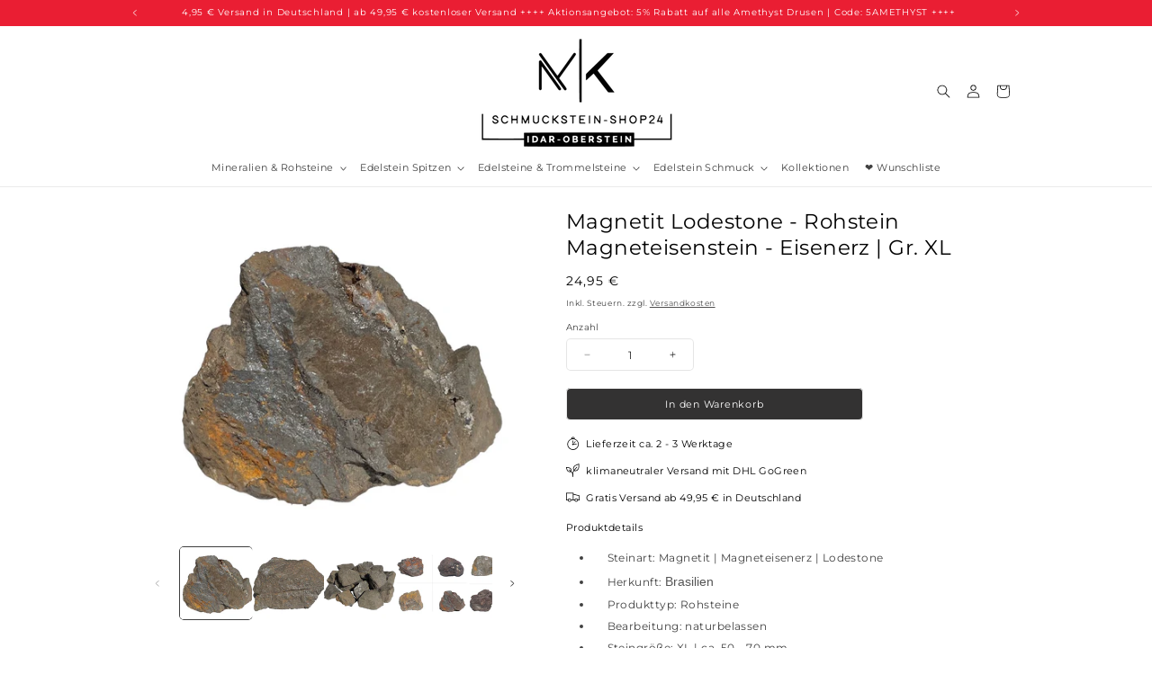

--- FILE ---
content_type: text/html; charset=utf-8
request_url: https://www.schmuckstein-shop24.de/products/magnetit-lodestone-rohstein-magneteisenstein-eisenerz-gr-xl
body_size: 53049
content:
<!doctype html>
<html class="js" lang="de">
  <head>
    <meta charset="utf-8">
    <meta http-equiv="X-UA-Compatible" content="IE=edge">
    <meta name="viewport" content="width=device-width,initial-scale=1">
    <meta name="theme-color" content="">
    <link rel="canonical" href="https://www.schmuckstein-shop24.de/products/magnetit-lodestone-rohstein-magneteisenstein-eisenerz-gr-xl"><link rel="icon" type="image/png" href="//www.schmuckstein-shop24.de/cdn/shop/files/favicon.png?crop=center&height=32&v=1614291359&width=32"><link rel="preconnect" href="https://fonts.shopifycdn.com" crossorigin><title>
      Magnetitsmus Lodestone - naturwissenschaftliche Magnetit Rohsteine kaufen
 &ndash; Schmuckstein-Shop24</title>

    
      <meta name="description" content="Magnetitsmus: Entdecken Sie unsere Oktaeder Kristalle und Rohsteine für Naturwissenschaften. Natürliche Produkte aus Idar-Oberstein erwarten Sie in unserem Online-Shop.">
    

    

<meta property="og:site_name" content="Schmuckstein-Shop24">
<meta property="og:url" content="https://www.schmuckstein-shop24.de/products/magnetit-lodestone-rohstein-magneteisenstein-eisenerz-gr-xl">
<meta property="og:title" content="Magnetitsmus Lodestone - naturwissenschaftliche Magnetit Rohsteine kaufen">
<meta property="og:type" content="product">
<meta property="og:description" content="Magnetitsmus: Entdecken Sie unsere Oktaeder Kristalle und Rohsteine für Naturwissenschaften. Natürliche Produkte aus Idar-Oberstein erwarten Sie in unserem Online-Shop."><meta property="og:image" content="http://www.schmuckstein-shop24.de/cdn/shop/files/Rohstein_Magnetit-08.jpg?v=1760677881">
  <meta property="og:image:secure_url" content="https://www.schmuckstein-shop24.de/cdn/shop/files/Rohstein_Magnetit-08.jpg?v=1760677881">
  <meta property="og:image:width" content="1382">
  <meta property="og:image:height" content="1107"><meta property="og:price:amount" content="24,95">
  <meta property="og:price:currency" content="EUR"><meta name="twitter:card" content="summary_large_image">
<meta name="twitter:title" content="Magnetitsmus Lodestone - naturwissenschaftliche Magnetit Rohsteine kaufen">
<meta name="twitter:description" content="Magnetitsmus: Entdecken Sie unsere Oktaeder Kristalle und Rohsteine für Naturwissenschaften. Natürliche Produkte aus Idar-Oberstein erwarten Sie in unserem Online-Shop.">


    <script src="//www.schmuckstein-shop24.de/cdn/shop/t/10/assets/constants.js?v=132983761750457495441759556700" defer="defer"></script>
    <script src="//www.schmuckstein-shop24.de/cdn/shop/t/10/assets/pubsub.js?v=25310214064522200911759556768" defer="defer"></script>
    <script src="//www.schmuckstein-shop24.de/cdn/shop/t/10/assets/global.js?v=7301445359237545521759556705" defer="defer"></script>
    <script src="//www.schmuckstein-shop24.de/cdn/shop/t/10/assets/details-disclosure.js?v=13653116266235556501759556702" defer="defer"></script>
    <script src="//www.schmuckstein-shop24.de/cdn/shop/t/10/assets/details-modal.js?v=25581673532751508451759556703" defer="defer"></script>
    <script src="//www.schmuckstein-shop24.de/cdn/shop/t/10/assets/search-form.js?v=133129549252120666541759556774" defer="defer"></script><script src="//www.schmuckstein-shop24.de/cdn/shop/t/10/assets/animations.js?v=88693664871331136111759556672" defer="defer"></script><script>window.performance && window.performance.mark && window.performance.mark('shopify.content_for_header.start');</script><meta id="shopify-digital-wallet" name="shopify-digital-wallet" content="/24398528567/digital_wallets/dialog">
<meta name="shopify-checkout-api-token" content="e7cc101538799aa5c826ccdcf83092c8">
<meta id="in-context-paypal-metadata" data-shop-id="24398528567" data-venmo-supported="false" data-environment="production" data-locale="de_DE" data-paypal-v4="true" data-currency="EUR">
<link rel="alternate" type="application/json+oembed" href="https://www.schmuckstein-shop24.de/products/magnetit-lodestone-rohstein-magneteisenstein-eisenerz-gr-xl.oembed">
<script async="async" src="/checkouts/internal/preloads.js?locale=de-DE"></script>
<link rel="preconnect" href="https://shop.app" crossorigin="anonymous">
<script async="async" src="https://shop.app/checkouts/internal/preloads.js?locale=de-DE&shop_id=24398528567" crossorigin="anonymous"></script>
<script id="apple-pay-shop-capabilities" type="application/json">{"shopId":24398528567,"countryCode":"DE","currencyCode":"EUR","merchantCapabilities":["supports3DS"],"merchantId":"gid:\/\/shopify\/Shop\/24398528567","merchantName":"Schmuckstein-Shop24","requiredBillingContactFields":["postalAddress","email","phone"],"requiredShippingContactFields":["postalAddress","email","phone"],"shippingType":"shipping","supportedNetworks":["visa","maestro","masterCard","amex"],"total":{"type":"pending","label":"Schmuckstein-Shop24","amount":"1.00"},"shopifyPaymentsEnabled":true,"supportsSubscriptions":true}</script>
<script id="shopify-features" type="application/json">{"accessToken":"e7cc101538799aa5c826ccdcf83092c8","betas":["rich-media-storefront-analytics"],"domain":"www.schmuckstein-shop24.de","predictiveSearch":true,"shopId":24398528567,"locale":"de"}</script>
<script>var Shopify = Shopify || {};
Shopify.shop = "schmuckstein-shop.myshopify.com";
Shopify.locale = "de";
Shopify.currency = {"active":"EUR","rate":"1.0"};
Shopify.country = "DE";
Shopify.theme = {"name":"Dawn 15.4.0","id":180339900683,"schema_name":"Dawn","schema_version":"15.4.0","theme_store_id":887,"role":"main"};
Shopify.theme.handle = "null";
Shopify.theme.style = {"id":null,"handle":null};
Shopify.cdnHost = "www.schmuckstein-shop24.de/cdn";
Shopify.routes = Shopify.routes || {};
Shopify.routes.root = "/";</script>
<script type="module">!function(o){(o.Shopify=o.Shopify||{}).modules=!0}(window);</script>
<script>!function(o){function n(){var o=[];function n(){o.push(Array.prototype.slice.apply(arguments))}return n.q=o,n}var t=o.Shopify=o.Shopify||{};t.loadFeatures=n(),t.autoloadFeatures=n()}(window);</script>
<script>
  window.ShopifyPay = window.ShopifyPay || {};
  window.ShopifyPay.apiHost = "shop.app\/pay";
  window.ShopifyPay.redirectState = null;
</script>
<script id="shop-js-analytics" type="application/json">{"pageType":"product"}</script>
<script defer="defer" async type="module" src="//www.schmuckstein-shop24.de/cdn/shopifycloud/shop-js/modules/v2/client.init-shop-cart-sync_HUjMWWU5.de.esm.js"></script>
<script defer="defer" async type="module" src="//www.schmuckstein-shop24.de/cdn/shopifycloud/shop-js/modules/v2/chunk.common_QpfDqRK1.esm.js"></script>
<script type="module">
  await import("//www.schmuckstein-shop24.de/cdn/shopifycloud/shop-js/modules/v2/client.init-shop-cart-sync_HUjMWWU5.de.esm.js");
await import("//www.schmuckstein-shop24.de/cdn/shopifycloud/shop-js/modules/v2/chunk.common_QpfDqRK1.esm.js");

  window.Shopify.SignInWithShop?.initShopCartSync?.({"fedCMEnabled":true,"windoidEnabled":true});

</script>
<script>
  window.Shopify = window.Shopify || {};
  if (!window.Shopify.featureAssets) window.Shopify.featureAssets = {};
  window.Shopify.featureAssets['shop-js'] = {"shop-cart-sync":["modules/v2/client.shop-cart-sync_ByUgVWtJ.de.esm.js","modules/v2/chunk.common_QpfDqRK1.esm.js"],"init-fed-cm":["modules/v2/client.init-fed-cm_CVqhkk-1.de.esm.js","modules/v2/chunk.common_QpfDqRK1.esm.js"],"shop-button":["modules/v2/client.shop-button_B0pFlqys.de.esm.js","modules/v2/chunk.common_QpfDqRK1.esm.js"],"shop-cash-offers":["modules/v2/client.shop-cash-offers_CaaeZ5wd.de.esm.js","modules/v2/chunk.common_QpfDqRK1.esm.js","modules/v2/chunk.modal_CS8dP9kO.esm.js"],"init-windoid":["modules/v2/client.init-windoid_B-gyVqfY.de.esm.js","modules/v2/chunk.common_QpfDqRK1.esm.js"],"shop-toast-manager":["modules/v2/client.shop-toast-manager_DgTeluS3.de.esm.js","modules/v2/chunk.common_QpfDqRK1.esm.js"],"init-shop-email-lookup-coordinator":["modules/v2/client.init-shop-email-lookup-coordinator_C5I212n4.de.esm.js","modules/v2/chunk.common_QpfDqRK1.esm.js"],"init-shop-cart-sync":["modules/v2/client.init-shop-cart-sync_HUjMWWU5.de.esm.js","modules/v2/chunk.common_QpfDqRK1.esm.js"],"avatar":["modules/v2/client.avatar_BTnouDA3.de.esm.js"],"pay-button":["modules/v2/client.pay-button_CJaF-UDc.de.esm.js","modules/v2/chunk.common_QpfDqRK1.esm.js"],"init-customer-accounts":["modules/v2/client.init-customer-accounts_BI_wUvuR.de.esm.js","modules/v2/client.shop-login-button_DTPR4l75.de.esm.js","modules/v2/chunk.common_QpfDqRK1.esm.js","modules/v2/chunk.modal_CS8dP9kO.esm.js"],"init-shop-for-new-customer-accounts":["modules/v2/client.init-shop-for-new-customer-accounts_C4qR5Wl-.de.esm.js","modules/v2/client.shop-login-button_DTPR4l75.de.esm.js","modules/v2/chunk.common_QpfDqRK1.esm.js","modules/v2/chunk.modal_CS8dP9kO.esm.js"],"shop-login-button":["modules/v2/client.shop-login-button_DTPR4l75.de.esm.js","modules/v2/chunk.common_QpfDqRK1.esm.js","modules/v2/chunk.modal_CS8dP9kO.esm.js"],"init-customer-accounts-sign-up":["modules/v2/client.init-customer-accounts-sign-up_SG5gYFpP.de.esm.js","modules/v2/client.shop-login-button_DTPR4l75.de.esm.js","modules/v2/chunk.common_QpfDqRK1.esm.js","modules/v2/chunk.modal_CS8dP9kO.esm.js"],"shop-follow-button":["modules/v2/client.shop-follow-button_CmMsyvrH.de.esm.js","modules/v2/chunk.common_QpfDqRK1.esm.js","modules/v2/chunk.modal_CS8dP9kO.esm.js"],"checkout-modal":["modules/v2/client.checkout-modal_tfCxQqrq.de.esm.js","modules/v2/chunk.common_QpfDqRK1.esm.js","modules/v2/chunk.modal_CS8dP9kO.esm.js"],"lead-capture":["modules/v2/client.lead-capture_Ccz5Zm6k.de.esm.js","modules/v2/chunk.common_QpfDqRK1.esm.js","modules/v2/chunk.modal_CS8dP9kO.esm.js"],"shop-login":["modules/v2/client.shop-login_BfivnucW.de.esm.js","modules/v2/chunk.common_QpfDqRK1.esm.js","modules/v2/chunk.modal_CS8dP9kO.esm.js"],"payment-terms":["modules/v2/client.payment-terms_D2Mn0eFV.de.esm.js","modules/v2/chunk.common_QpfDqRK1.esm.js","modules/v2/chunk.modal_CS8dP9kO.esm.js"]};
</script>
<script id="__st">var __st={"a":24398528567,"offset":3600,"reqid":"be4b6bb8-1602-4336-a2dc-e0c20910183f-1768706245","pageurl":"www.schmuckstein-shop24.de\/products\/magnetit-lodestone-rohstein-magneteisenstein-eisenerz-gr-xl","u":"ec8b5748c7e8","p":"product","rtyp":"product","rid":4619206328375};</script>
<script>window.ShopifyPaypalV4VisibilityTracking = true;</script>
<script id="captcha-bootstrap">!function(){'use strict';const t='contact',e='account',n='new_comment',o=[[t,t],['blogs',n],['comments',n],[t,'customer']],c=[[e,'customer_login'],[e,'guest_login'],[e,'recover_customer_password'],[e,'create_customer']],r=t=>t.map((([t,e])=>`form[action*='/${t}']:not([data-nocaptcha='true']) input[name='form_type'][value='${e}']`)).join(','),a=t=>()=>t?[...document.querySelectorAll(t)].map((t=>t.form)):[];function s(){const t=[...o],e=r(t);return a(e)}const i='password',u='form_key',d=['recaptcha-v3-token','g-recaptcha-response','h-captcha-response',i],f=()=>{try{return window.sessionStorage}catch{return}},m='__shopify_v',_=t=>t.elements[u];function p(t,e,n=!1){try{const o=window.sessionStorage,c=JSON.parse(o.getItem(e)),{data:r}=function(t){const{data:e,action:n}=t;return t[m]||n?{data:e,action:n}:{data:t,action:n}}(c);for(const[e,n]of Object.entries(r))t.elements[e]&&(t.elements[e].value=n);n&&o.removeItem(e)}catch(o){console.error('form repopulation failed',{error:o})}}const l='form_type',E='cptcha';function T(t){t.dataset[E]=!0}const w=window,h=w.document,L='Shopify',v='ce_forms',y='captcha';let A=!1;((t,e)=>{const n=(g='f06e6c50-85a8-45c8-87d0-21a2b65856fe',I='https://cdn.shopify.com/shopifycloud/storefront-forms-hcaptcha/ce_storefront_forms_captcha_hcaptcha.v1.5.2.iife.js',D={infoText:'Durch hCaptcha geschützt',privacyText:'Datenschutz',termsText:'Allgemeine Geschäftsbedingungen'},(t,e,n)=>{const o=w[L][v],c=o.bindForm;if(c)return c(t,g,e,D).then(n);var r;o.q.push([[t,g,e,D],n]),r=I,A||(h.body.append(Object.assign(h.createElement('script'),{id:'captcha-provider',async:!0,src:r})),A=!0)});var g,I,D;w[L]=w[L]||{},w[L][v]=w[L][v]||{},w[L][v].q=[],w[L][y]=w[L][y]||{},w[L][y].protect=function(t,e){n(t,void 0,e),T(t)},Object.freeze(w[L][y]),function(t,e,n,w,h,L){const[v,y,A,g]=function(t,e,n){const i=e?o:[],u=t?c:[],d=[...i,...u],f=r(d),m=r(i),_=r(d.filter((([t,e])=>n.includes(e))));return[a(f),a(m),a(_),s()]}(w,h,L),I=t=>{const e=t.target;return e instanceof HTMLFormElement?e:e&&e.form},D=t=>v().includes(t);t.addEventListener('submit',(t=>{const e=I(t);if(!e)return;const n=D(e)&&!e.dataset.hcaptchaBound&&!e.dataset.recaptchaBound,o=_(e),c=g().includes(e)&&(!o||!o.value);(n||c)&&t.preventDefault(),c&&!n&&(function(t){try{if(!f())return;!function(t){const e=f();if(!e)return;const n=_(t);if(!n)return;const o=n.value;o&&e.removeItem(o)}(t);const e=Array.from(Array(32),(()=>Math.random().toString(36)[2])).join('');!function(t,e){_(t)||t.append(Object.assign(document.createElement('input'),{type:'hidden',name:u})),t.elements[u].value=e}(t,e),function(t,e){const n=f();if(!n)return;const o=[...t.querySelectorAll(`input[type='${i}']`)].map((({name:t})=>t)),c=[...d,...o],r={};for(const[a,s]of new FormData(t).entries())c.includes(a)||(r[a]=s);n.setItem(e,JSON.stringify({[m]:1,action:t.action,data:r}))}(t,e)}catch(e){console.error('failed to persist form',e)}}(e),e.submit())}));const S=(t,e)=>{t&&!t.dataset[E]&&(n(t,e.some((e=>e===t))),T(t))};for(const o of['focusin','change'])t.addEventListener(o,(t=>{const e=I(t);D(e)&&S(e,y())}));const B=e.get('form_key'),M=e.get(l),P=B&&M;t.addEventListener('DOMContentLoaded',(()=>{const t=y();if(P)for(const e of t)e.elements[l].value===M&&p(e,B);[...new Set([...A(),...v().filter((t=>'true'===t.dataset.shopifyCaptcha))])].forEach((e=>S(e,t)))}))}(h,new URLSearchParams(w.location.search),n,t,e,['guest_login'])})(!0,!0)}();</script>
<script integrity="sha256-4kQ18oKyAcykRKYeNunJcIwy7WH5gtpwJnB7kiuLZ1E=" data-source-attribution="shopify.loadfeatures" defer="defer" src="//www.schmuckstein-shop24.de/cdn/shopifycloud/storefront/assets/storefront/load_feature-a0a9edcb.js" crossorigin="anonymous"></script>
<script crossorigin="anonymous" defer="defer" src="//www.schmuckstein-shop24.de/cdn/shopifycloud/storefront/assets/shopify_pay/storefront-65b4c6d7.js?v=20250812"></script>
<script data-source-attribution="shopify.dynamic_checkout.dynamic.init">var Shopify=Shopify||{};Shopify.PaymentButton=Shopify.PaymentButton||{isStorefrontPortableWallets:!0,init:function(){window.Shopify.PaymentButton.init=function(){};var t=document.createElement("script");t.src="https://www.schmuckstein-shop24.de/cdn/shopifycloud/portable-wallets/latest/portable-wallets.de.js",t.type="module",document.head.appendChild(t)}};
</script>
<script data-source-attribution="shopify.dynamic_checkout.buyer_consent">
  function portableWalletsHideBuyerConsent(e){var t=document.getElementById("shopify-buyer-consent"),n=document.getElementById("shopify-subscription-policy-button");t&&n&&(t.classList.add("hidden"),t.setAttribute("aria-hidden","true"),n.removeEventListener("click",e))}function portableWalletsShowBuyerConsent(e){var t=document.getElementById("shopify-buyer-consent"),n=document.getElementById("shopify-subscription-policy-button");t&&n&&(t.classList.remove("hidden"),t.removeAttribute("aria-hidden"),n.addEventListener("click",e))}window.Shopify?.PaymentButton&&(window.Shopify.PaymentButton.hideBuyerConsent=portableWalletsHideBuyerConsent,window.Shopify.PaymentButton.showBuyerConsent=portableWalletsShowBuyerConsent);
</script>
<script data-source-attribution="shopify.dynamic_checkout.cart.bootstrap">document.addEventListener("DOMContentLoaded",(function(){function t(){return document.querySelector("shopify-accelerated-checkout-cart, shopify-accelerated-checkout")}if(t())Shopify.PaymentButton.init();else{new MutationObserver((function(e,n){t()&&(Shopify.PaymentButton.init(),n.disconnect())})).observe(document.body,{childList:!0,subtree:!0})}}));
</script>
<script id='scb4127' type='text/javascript' async='' src='https://www.schmuckstein-shop24.de/cdn/shopifycloud/privacy-banner/storefront-banner.js'></script><link id="shopify-accelerated-checkout-styles" rel="stylesheet" media="screen" href="https://www.schmuckstein-shop24.de/cdn/shopifycloud/portable-wallets/latest/accelerated-checkout-backwards-compat.css" crossorigin="anonymous">
<style id="shopify-accelerated-checkout-cart">
        #shopify-buyer-consent {
  margin-top: 1em;
  display: inline-block;
  width: 100%;
}

#shopify-buyer-consent.hidden {
  display: none;
}

#shopify-subscription-policy-button {
  background: none;
  border: none;
  padding: 0;
  text-decoration: underline;
  font-size: inherit;
  cursor: pointer;
}

#shopify-subscription-policy-button::before {
  box-shadow: none;
}

      </style>
<script id="sections-script" data-sections="header" defer="defer" src="//www.schmuckstein-shop24.de/cdn/shop/t/10/compiled_assets/scripts.js?v=13228"></script>
<script>window.performance && window.performance.mark && window.performance.mark('shopify.content_for_header.end');</script>


    <style data-shopify>
      @font-face {
  font-family: Montserrat;
  font-weight: 400;
  font-style: normal;
  font-display: swap;
  src: url("//www.schmuckstein-shop24.de/cdn/fonts/montserrat/montserrat_n4.81949fa0ac9fd2021e16436151e8eaa539321637.woff2") format("woff2"),
       url("//www.schmuckstein-shop24.de/cdn/fonts/montserrat/montserrat_n4.a6c632ca7b62da89c3594789ba828388aac693fe.woff") format("woff");
}

      @font-face {
  font-family: Montserrat;
  font-weight: 700;
  font-style: normal;
  font-display: swap;
  src: url("//www.schmuckstein-shop24.de/cdn/fonts/montserrat/montserrat_n7.3c434e22befd5c18a6b4afadb1e3d77c128c7939.woff2") format("woff2"),
       url("//www.schmuckstein-shop24.de/cdn/fonts/montserrat/montserrat_n7.5d9fa6e2cae713c8fb539a9876489d86207fe957.woff") format("woff");
}

      @font-face {
  font-family: Montserrat;
  font-weight: 400;
  font-style: italic;
  font-display: swap;
  src: url("//www.schmuckstein-shop24.de/cdn/fonts/montserrat/montserrat_i4.5a4ea298b4789e064f62a29aafc18d41f09ae59b.woff2") format("woff2"),
       url("//www.schmuckstein-shop24.de/cdn/fonts/montserrat/montserrat_i4.072b5869c5e0ed5b9d2021e4c2af132e16681ad2.woff") format("woff");
}

      @font-face {
  font-family: Montserrat;
  font-weight: 700;
  font-style: italic;
  font-display: swap;
  src: url("//www.schmuckstein-shop24.de/cdn/fonts/montserrat/montserrat_i7.a0d4a463df4f146567d871890ffb3c80408e7732.woff2") format("woff2"),
       url("//www.schmuckstein-shop24.de/cdn/fonts/montserrat/montserrat_i7.f6ec9f2a0681acc6f8152c40921d2a4d2e1a2c78.woff") format("woff");
}

      @font-face {
  font-family: Montserrat;
  font-weight: 400;
  font-style: normal;
  font-display: swap;
  src: url("//www.schmuckstein-shop24.de/cdn/fonts/montserrat/montserrat_n4.81949fa0ac9fd2021e16436151e8eaa539321637.woff2") format("woff2"),
       url("//www.schmuckstein-shop24.de/cdn/fonts/montserrat/montserrat_n4.a6c632ca7b62da89c3594789ba828388aac693fe.woff") format("woff");
}


      
        :root,
        .color-scheme-1 {
          --color-background: 255,255,255;
        
          --gradient-background: #ffffff;
        

        

        --color-foreground: 0,0,0;
        --color-background-contrast: 191,191,191;
        --color-shadow: 0,0,0;
        --color-button: 51,50,50;
        --color-button-text: 255,255,255;
        --color-secondary-button: 255,255,255;
        --color-secondary-button-text: 51,50,50;
        --color-link: 51,50,50;
        --color-badge-foreground: 0,0,0;
        --color-badge-background: 255,255,255;
        --color-badge-border: 0,0,0;
        --payment-terms-background-color: rgb(255 255 255);
      }
      
        
        .color-scheme-2 {
          --color-background: 243,241,241;
        
          --gradient-background: #f3f1f1;
        

        

        --color-foreground: 0,0,0;
        --color-background-contrast: 184,172,172;
        --color-shadow: 0,0,0;
        --color-button: 0,0,0;
        --color-button-text: 243,241,241;
        --color-secondary-button: 243,241,241;
        --color-secondary-button-text: 0,0,0;
        --color-link: 0,0,0;
        --color-badge-foreground: 0,0,0;
        --color-badge-background: 243,241,241;
        --color-badge-border: 0,0,0;
        --payment-terms-background-color: rgb(243 241 241);
      }
      
        
        .color-scheme-3 {
          --color-background: 0,0,0;
        
          --gradient-background: #000000;
        

        

        --color-foreground: 255,255,255;
        --color-background-contrast: 128,128,128;
        --color-shadow: 0,0,0;
        --color-button: 255,255,255;
        --color-button-text: 0,0,0;
        --color-secondary-button: 0,0,0;
        --color-secondary-button-text: 255,255,255;
        --color-link: 255,255,255;
        --color-badge-foreground: 255,255,255;
        --color-badge-background: 0,0,0;
        --color-badge-border: 255,255,255;
        --payment-terms-background-color: rgb(0 0 0);
      }
      
        
        .color-scheme-4 {
          --color-background: 51,50,50;
        
          --gradient-background: #333232;
        

        

        --color-foreground: 255,255,255;
        --color-background-contrast: 64,63,63;
        --color-shadow: 0,0,0;
        --color-button: 255,255,255;
        --color-button-text: 51,50,50;
        --color-secondary-button: 51,50,50;
        --color-secondary-button-text: 255,255,255;
        --color-link: 255,255,255;
        --color-badge-foreground: 255,255,255;
        --color-badge-background: 51,50,50;
        --color-badge-border: 255,255,255;
        --payment-terms-background-color: rgb(51 50 50);
      }
      
        
        .color-scheme-5 {
          --color-background: 226,33,32;
        
          --gradient-background: linear-gradient(180deg, rgba(235, 30, 51, 1), rgba(221, 39, 57, 1) 100%);
        

        

        --color-foreground: 255,255,255;
        --color-background-contrast: 115,16,15;
        --color-shadow: 0,0,0;
        --color-button: 255,255,255;
        --color-button-text: 226,33,32;
        --color-secondary-button: 226,33,32;
        --color-secondary-button-text: 255,255,255;
        --color-link: 255,255,255;
        --color-badge-foreground: 255,255,255;
        --color-badge-background: 226,33,32;
        --color-badge-border: 255,255,255;
        --payment-terms-background-color: rgb(226 33 32);
      }
      

      body, .color-scheme-1, .color-scheme-2, .color-scheme-3, .color-scheme-4, .color-scheme-5 {
        color: rgba(var(--color-foreground), 0.75);
        background-color: rgb(var(--color-background));
      }

      :root {
        --font-body-family: Montserrat, sans-serif;
        --font-body-style: normal;
        --font-body-weight: 400;
        --font-body-weight-bold: 700;

        --font-heading-family: Montserrat, sans-serif;
        --font-heading-style: normal;
        --font-heading-weight: 400;

        --font-body-scale: 0.75;
        --font-heading-scale: 1.0;

        --media-padding: px;
        --media-border-opacity: 0.1;
        --media-border-width: 0px;
        --media-radius: 4px;
        --media-shadow-opacity: 0.0;
        --media-shadow-horizontal-offset: 0px;
        --media-shadow-vertical-offset: 4px;
        --media-shadow-blur-radius: 5px;
        --media-shadow-visible: 0;

        --page-width: 140rem;
        --page-width-margin: 0rem;

        --product-card-image-padding: 0.0rem;
        --product-card-corner-radius: 0.6rem;
        --product-card-text-alignment: left;
        --product-card-border-width: 0.1rem;
        --product-card-border-opacity: 0.1;
        --product-card-shadow-opacity: 0.0;
        --product-card-shadow-visible: 0;
        --product-card-shadow-horizontal-offset: 0.0rem;
        --product-card-shadow-vertical-offset: 0.0rem;
        --product-card-shadow-blur-radius: 0.0rem;

        --collection-card-image-padding: 0.0rem;
        --collection-card-corner-radius: 0.4rem;
        --collection-card-text-alignment: left;
        --collection-card-border-width: 0.1rem;
        --collection-card-border-opacity: 0.1;
        --collection-card-shadow-opacity: 0.0;
        --collection-card-shadow-visible: 0;
        --collection-card-shadow-horizontal-offset: 0.0rem;
        --collection-card-shadow-vertical-offset: 0.4rem;
        --collection-card-shadow-blur-radius: 0.5rem;

        --blog-card-image-padding: 0.0rem;
        --blog-card-corner-radius: 0.4rem;
        --blog-card-text-alignment: left;
        --blog-card-border-width: 0.1rem;
        --blog-card-border-opacity: 0.1;
        --blog-card-shadow-opacity: 0.0;
        --blog-card-shadow-visible: 0;
        --blog-card-shadow-horizontal-offset: 0.0rem;
        --blog-card-shadow-vertical-offset: 0.4rem;
        --blog-card-shadow-blur-radius: 0.5rem;

        --badge-corner-radius: 0.4rem;

        --popup-border-width: 1px;
        --popup-border-opacity: 0.1;
        --popup-corner-radius: 4px;
        --popup-shadow-opacity: 0.0;
        --popup-shadow-horizontal-offset: 0px;
        --popup-shadow-vertical-offset: 4px;
        --popup-shadow-blur-radius: 5px;

        --drawer-border-width: 1px;
        --drawer-border-opacity: 0.1;
        --drawer-shadow-opacity: 0.0;
        --drawer-shadow-horizontal-offset: 0px;
        --drawer-shadow-vertical-offset: 4px;
        --drawer-shadow-blur-radius: 5px;

        --spacing-sections-desktop: 28px;
        --spacing-sections-mobile: 20px;

        --grid-desktop-vertical-spacing: 16px;
        --grid-desktop-horizontal-spacing: 16px;
        --grid-mobile-vertical-spacing: 8px;
        --grid-mobile-horizontal-spacing: 8px;

        --text-boxes-border-opacity: 0.1;
        --text-boxes-border-width: 0px;
        --text-boxes-radius: 4px;
        --text-boxes-shadow-opacity: 0.0;
        --text-boxes-shadow-visible: 0;
        --text-boxes-shadow-horizontal-offset: 0px;
        --text-boxes-shadow-vertical-offset: 4px;
        --text-boxes-shadow-blur-radius: 5px;

        --buttons-radius: 4px;
        --buttons-radius-outset: 5px;
        --buttons-border-width: 1px;
        --buttons-border-opacity: 0.1;
        --buttons-shadow-opacity: 0.0;
        --buttons-shadow-visible: 0;
        --buttons-shadow-horizontal-offset: 0px;
        --buttons-shadow-vertical-offset: 4px;
        --buttons-shadow-blur-radius: 5px;
        --buttons-border-offset: 0.3px;

        --inputs-radius: 4px;
        --inputs-border-width: 1px;
        --inputs-border-opacity: 0.1;
        --inputs-shadow-opacity: 0.0;
        --inputs-shadow-horizontal-offset: 0px;
        --inputs-margin-offset: 0px;
        --inputs-shadow-vertical-offset: 4px;
        --inputs-shadow-blur-radius: 5px;
        --inputs-radius-outset: 5px;

        --variant-pills-radius: 4px;
        --variant-pills-border-width: 2px;
        --variant-pills-border-opacity: 0.1;
        --variant-pills-shadow-opacity: 0.1;
        --variant-pills-shadow-horizontal-offset: 0px;
        --variant-pills-shadow-vertical-offset: 2px;
        --variant-pills-shadow-blur-radius: 5px;
      }

      *,
      *::before,
      *::after {
        box-sizing: inherit;
      }

      html {
        box-sizing: border-box;
        font-size: calc(var(--font-body-scale) * 62.5%);
        height: 100%;
      }

      body {
        display: grid;
        grid-template-rows: auto auto 1fr auto;
        grid-template-columns: 100%;
        min-height: 100%;
        margin: 0;
        font-size: 1.5rem;
        letter-spacing: 0.06rem;
        line-height: calc(1 + 0.8 / var(--font-body-scale));
        font-family: var(--font-body-family);
        font-style: var(--font-body-style);
        font-weight: var(--font-body-weight);
      }

      @media screen and (min-width: 750px) {
        body {
          font-size: 1.6rem;
        }
      }
    </style>

    <link href="//www.schmuckstein-shop24.de/cdn/shop/t/10/assets/base.css?v=23487522304525115231760982609" rel="stylesheet" type="text/css" media="all" />
    <link rel="stylesheet" href="//www.schmuckstein-shop24.de/cdn/shop/t/10/assets/component-cart-items.css?v=13033300910818915211759556679" media="print" onload="this.media='all'">
      <link rel="preload" as="font" href="//www.schmuckstein-shop24.de/cdn/fonts/montserrat/montserrat_n4.81949fa0ac9fd2021e16436151e8eaa539321637.woff2" type="font/woff2" crossorigin>
      

      <link rel="preload" as="font" href="//www.schmuckstein-shop24.de/cdn/fonts/montserrat/montserrat_n4.81949fa0ac9fd2021e16436151e8eaa539321637.woff2" type="font/woff2" crossorigin>
      
<link href="//www.schmuckstein-shop24.de/cdn/shop/t/10/assets/component-localization-form.css?v=170315343355214948141759556686" rel="stylesheet" type="text/css" media="all" />
      <script src="//www.schmuckstein-shop24.de/cdn/shop/t/10/assets/localization-form.js?v=144176611646395275351759556758" defer="defer"></script><script>
      if (Shopify.designMode) {
        document.documentElement.classList.add('shopify-design-mode');
      }
    </script>
  <!-- BEGIN app block: shopify://apps/swishlist-simple-wishlist/blocks/wishlist_settings/bfcb80f2-f00d-42ae-909a-9f00c726327b --><style id="st-wishlist-custom-css">  </style><!-- BEGIN app snippet: wishlist_styles --><style> :root{ --st-add-icon-color: ; --st-added-icon-color: ; --st-loading-icon-color: ; --st-atc-button-border-radius: ; --st-atc-button-color: ; --st-atc-button-background-color: ; }  /* .st-wishlist-button, #st_wishlist_icons, .st-wishlist-details-button{ display: none; } */  #st_wishlist_icons { display: none; }  .st-wishlist-initialized .st-wishlist-button{ display: flex; }  .st-wishlist-loading-icon{ color: var(--st-loading-icon-color) }  .st-wishlist-button:not([data-type="details"]) .st-wishlist-icon{ color: var(--st-add-icon-color) }  .st-wishlist-button.st-is-added:not([data-type="details"]) .st-wishlist-icon{ color: var(--st-added-icon-color) }  .st-wishlist-button.st-is-loading:not([data-type="details"]) .st-wishlist-icon{ color: var(--st-loading-icon-color) }  .st-wishlist-initialized { .st-wishlist-details-button--header-icon, .st-wishlist-details-button { display: flex; } }  .st-initialized.st-wishlist-details-button--header-icon, .st-initialized.st-wishlist-details-button{ display: flex; }  .st-wishlist-details-button .st-wishlist-icon{ color: var(--icon-color); } </style>  <!-- END app snippet --><link rel="stylesheet" href="https://cdn.shopify.com/extensions/019bb58f-b86a-76d9-ae2b-ff541fc36c09/swishlist-386/assets/st_wl_styles.min.css" media="print" onload="this.media='all'" > <noscript><link href="//cdn.shopify.com/extensions/019bb58f-b86a-76d9-ae2b-ff541fc36c09/swishlist-386/assets/st_wl_styles.min.css" rel="stylesheet" type="text/css" media="all" /></noscript>               <template id="st_wishlist_template">  <!-- BEGIN app snippet: wishlist_drawer --> <div class="st-wishlist-details st-wishlist-details--drawer st-wishlist-details--right st-is-loading "> <div class="st-wishlist-details_overlay"><span></span></div>  <div class="st-wishlist-details_wrapper"> <div class="st-wishlist-details_header"> <div class="st-wishlist-details_title st-flex st-justify-between"> <div class="st-h3 h2">Meine ❤️ Favoriten</div> <button class="st-close-button" aria-label="schließen" title="schließen" > X </button> </div><div class="st-wishlist-details_shares"><!-- BEGIN app snippet: wishlist_shares --><ul class="st-wishlist-shares st-list-style-none st-flex st-gap-20 st-justify-center" data-list=""> <li class="st-wishlist-share-item st-wishlist-share-item--facebook"> <button class="st-share-button" data-type="facebook" aria-label="Share on Facebook" title="Share on Facebook" > <svg class="st-icon" width="24px" height="24px" viewBox="0 0 24 24" enable-background="new 0 0 24 24" > <g><path fill="currentColor" d="M18.768,7.465H14.5V5.56c0-0.896,0.594-1.105,1.012-1.105s2.988,0,2.988,0V0.513L14.171,0.5C10.244,0.5,9.5,3.438,9.5,5.32 v2.145h-3v4h3c0,5.212,0,12,0,12h5c0,0,0-6.85,0-12h3.851L18.768,7.465z"></path></g> </svg> </button> </li> <li class="st-wishlist-share-item st-wishlist-share-item--pinterest"> <button class="st-share-button" data-type="pinterest" aria-label="Pin on Pinterest" title="Pin on Pinterest" > <svg class="st-icon" width="24px" height="24px" viewBox="0 0 24 24" enable-background="new 0 0 24 24" > <path fill="currentColor" d="M12.137,0.5C5.86,0.5,2.695,5,2.695,8.752c0,2.272,0.8 ,4.295,2.705,5.047c0.303,0.124,0.574,0.004,0.661-0.33 c0.062-0.231,0.206-0.816,0.271-1.061c0.088-0.331,0.055-0.446-0.19-0.736c-0.532-0.626-0.872-1.439-0.872-2.59 c0-3.339,2.498-6.328,6.505-6.328c3.548,0,5.497,2.168,5.497,5.063c0,3.809-1.687,7.024-4.189,7.024 c-1.382,0-2.416-1.142-2.085-2.545c0.397-1.675,1.167-3.479,1.167-4.688c0-1.081-0.58-1.983-1.782-1.983 c-1.413,0-2.548,1.461-2.548,3.42c0,1.247,0.422,2.09,0.422,2.09s-1.445,6.126-1.699,7.199c-0.505,2.137-0.076,4.756-0.04,5.02 c0.021,0.157,0.224,0.195,0.314,0.078c0.13-0.171,1.813-2.25,2.385-4.325c0.162-0.589,0.929-3.632,0.929-3.632 c0.459,0.876,1.801,1.646,3.228,1.646c4.247,0,7.128-3.871,7.128-9.053C20.5,4.15,17.182,0.5,12.137,0.5z"></path> </svg> </button> </li> <li class="st-wishlist-share-item st-wishlist-share-item--twitter"> <button class="st-share-button" data-type="twitter" aria-label="Tweet on Twitter" title="Tweet on Twitter" > <svg class="st-icon" width="24px" height="24px" xmlns="http://www.w3.org/2000/svg" viewBox="0 0 512 512" > <!--!Font Awesome Free 6.7.2 by @fontawesome - https://fontawesome.com License - https://fontawesome.com/license/free Copyright 2025 Fonticons, Inc.--> <path fill="currentColor" d="M389.2 48h70.6L305.6 224.2 487 464H345L233.7 318.6 106.5 464H35.8L200.7 275.5 26.8 48H172.4L272.9 180.9 389.2 48zM364.4 421.8h39.1L151.1 88h-42L364.4 421.8z"/> </svg> </button> </li> <li class="st-wishlist-share-item st-wishlist-share-item--whatsapp"> <button class="st-share-button" data-type="whatsapp" aria-label="Auf WhatsApp teilen" title="Auf WhatsApp teilen" > <svg class="st-icon" xmlns="http://www.w3.org/2000/svg" viewBox="0 0 448 512"> <path fill="currentColor" d="M380.9 97.1C339 55.1 283.2 32 223.9 32c-122.4 0-222 99.6-222 222 0 39.1 10.2 77.3 29.6 111L0 480l117.7-30.9c32.4 17.7 68.9 27 106.1 27h.1c122.3 0 224.1-99.6 224.1-222 0-59.3-25.2-115-67.1-157zm-157 341.6c-33.2 0-65.7-8.9-94-25.7l-6.7-4-69.8 18.3L72 359.2l-4.4-7c-18.5-29.4-28.2-63.3-28.2-98.2 0-101.7 82.8-184.5 184.6-184.5 49.3 0 95.6 19.2 130.4 54.1 34.8 34.9 56.2 81.2 56.1 130.5 0 101.8-84.9 184.6-186.6 184.6zm101.2-138.2c-5.5-2.8-32.8-16.2-37.9-18-5.1-1.9-8.8-2.8-12.5 2.8-3.7 5.6-14.3 18-17.6 21.8-3.2 3.7-6.5 4.2-12 1.4-32.6-16.3-54-29.1-75.5-66-5.7-9.8 5.7-9.1 16.3-30.3 1.8-3.7 .9-6.9-.5-9.7-1.4-2.8-12.5-30.1-17.1-41.2-4.5-10.8-9.1-9.3-12.5-9.5-3.2-.2-6.9-.2-10.6-.2-3.7 0-9.7 1.4-14.8 6.9-5.1 5.6-19.4 19-19.4 46.3 0 27.3 19.9 53.7 22.6 57.4 2.8 3.7 39.1 59.7 94.8 83.8 35.2 15.2 49 16.5 66.6 13.9 10.7-1.6 32.8-13.4 37.4-26.4 4.6-13 4.6-24.1 3.2-26.4-1.3-2.5-5-3.9-10.5-6.6z"/> </svg> </button> </li> <li class="st-wishlist-share-item st-wishlist-share-item--email"> <button class="st-share-button" data-type="email" aria-label="Share on Email" title="Share on Email" > <svg class="st-icon" width="24px" height="24px" viewBox="0 0 24 24" enable-background="new 0 0 24 24" > <path fill="currentColor" d="M22,4H2C0.897,4,0,4.897,0,6v12c0,1.103,0.897,2,2,2h20c1.103,0,2-0.897,2-2V6C24,4.897,23.103,4,22,4z M7.248,14.434 l-3.5,2C3.67,16.479,3.584,16.5,3.5,16.5c-0.174,0-0.342-0.09-0.435-0.252c-0.137-0.239-0.054-0.545,0.186-0.682l3.5-2 c0.24-0.137,0.545-0.054,0.682,0.186C7.571,13.992,7.488,14.297,7.248,14.434z M12,14.5c-0.094,0-0.189-0.026-0.271-0.08l-8.5-5.5 C2.997,8.77,2.93,8.46,3.081,8.229c0.15-0.23,0.459-0.298,0.691-0.147L12,13.405l8.229-5.324c0.232-0.15,0.542-0.084,0.691,0.147 c0.15,0.232,0.083,0.542-0.148,0.691l-8.5,5.5C12.189,14.474,12.095,14.5,12,14.5z M20.934,16.248 C20.842,16.41,20.673,16.5,20.5,16.5c-0.084,0-0.169-0.021-0.248-0.065l-3.5-2c-0.24-0.137-0.323-0.442-0.186-0.682 s0.443-0.322,0.682-0.186l3.5,2C20.988,15.703,21.071,16.009,20.934,16.248z"></path> </svg> </button> </li> <li class="st-wishlist-share-item st-wishlist-share-item--copy_link"> <button class="st-share-button" data-type="copy_link" aria-label="Copy to Clipboard" title="Copy to Clipboard" > <svg class="st-icon" width="24" height="24" viewBox="0 0 512 512"> <path fill="currentColor" d="M459.654,233.373l-90.531,90.5c-49.969,50-131.031,50-181,0c-7.875-7.844-14.031-16.688-19.438-25.813 l42.063-42.063c2-2.016,4.469-3.172,6.828-4.531c2.906,9.938,7.984,19.344,15.797,27.156c24.953,24.969,65.563,24.938,90.5,0 l90.5-90.5c24.969-24.969,24.969-65.563,0-90.516c-24.938-24.953-65.531-24.953-90.5,0l-32.188,32.219 c-26.109-10.172-54.25-12.906-81.641-8.891l68.578-68.578c50-49.984,131.031-49.984,181.031,0 C509.623,102.342,509.623,183.389,459.654,233.373z M220.326,382.186l-32.203,32.219c-24.953,24.938-65.563,24.938-90.516,0 c-24.953-24.969-24.953-65.563,0-90.531l90.516-90.5c24.969-24.969,65.547-24.969,90.5,0c7.797,7.797,12.875,17.203,15.813,27.125 c2.375-1.375,4.813-2.5,6.813-4.5l42.063-42.047c-5.375-9.156-11.563-17.969-19.438-25.828c-49.969-49.984-131.031-49.984-181.016,0 l-90.5,90.5c-49.984,50-49.984,131.031,0,181.031c49.984,49.969,131.031,49.969,181.016,0l68.594-68.594 C274.561,395.092,246.42,392.342,220.326,382.186z"></path> </svg> <span>kopiert</span> </button> </li> </ul> <div class="st-email-options-popup-content"> <button class="st-email-options-popup-close-button"id="stEmailModalCloseButton">×</button>  <div class="st-email-options-popup-title">Choose email method</div>  <div class="st-email-options-popup-buttons"> <!-- Option 1: Mail Client --> <button class="st-email-options-popup-option-button" id="stEmailModalMailClientButton" aria-label="Email client" title="Email client"> <div class="st-email-options-popup-option-icon">@</div> <div class="st-email-options-popup-option-text"> <div class="st-email-options-popup-option-title">Mail Client</div> <div class="st-email-options-popup-option-description">Outlook, Apple Mail, Thunderbird</div> </div> </button>  <!-- Option 2: Gmail Web --> <button class="st-email-options-popup-option-button" id="stEmailModalGmailButton" aria-label="Gmail Web" title="Gmail Web"> <div class="st-email-options-popup-option-icon">G</div> <div class="st-email-options-popup-option-text"> <div class="st-email-options-popup-option-title">Gmail Web</div> <div class="st-email-options-popup-option-description">Open in browser</div> </div> </button>  <!-- Option 3: Outlook Web --> <button class="st-email-options-popup-option-button" id="stEmailModalOutlookButton" aria-label="Outlook Web" title="Outlook Web" > <div class="st-email-options-popup-option-icon">O</div> <div class="st-email-options-popup-option-text"> <div class="st-email-options-popup-option-title">Outlook Live Web</div> <div class="st-email-options-popup-option-description">Open Outlook Live web in browser</div> </div> </button>  <!-- Option 4: Copy link --> <button class="st-email-options-popup-option-button" id="stEmailModalCopyButton" aria-label="Copy shareable link" title="Copy shareable link"> <div class="st-email-options-popup-option-icon">C</div> <div class="st-email-options-popup-option-text"> <div class="st-email-options-popup-option-title" id="stEmailModalCopyTitle">Copy Link</div> <div class="st-email-options-popup-option-description">Copy shareable link</div> </div> </button> </div> </div>  <!-- END app snippet --></div></div>  <div class="st-wishlist-details_main"> <div class="st-wishlist-details_products st-js-products"></div> <div class="st-wishlist-details_products_total_price"> <span class="st-total-price-label">Gesamtwert Der Wunschliste:</span> <span class="st-total-price-value">[totalPriceWishlist]</span> </div>  <div class="st-wishlist-details_loading"> <svg width="50" height="50"> <use xlink:href="#st_loading_icon"></use> </svg> </div> <div class="st-wishlist-details_empty st-text-center"> <p> <b>Liebst Du es? Einfach auf das Herz-Symbol klicken, das bei jedem Produkt erscheint!</b> </p> <p>Du kannst Deine Wunschartikel von hier aus direkt in den Warenkorb legen. Logge Dich jetzt ein oder melde Dich an, um sicherzustellen, dass Deine Artikel beim nächsten Besuch wieder auf Dich warten!</p> </div> </div> <div class="st-wishlist-details_footer_buttons">  <button class="st-footer-button st-clear-wishlist-button">🧹 Clear Wishlist</button> </div><div class="st-wishlist-save-your-wishlist"> <span>Log in to keep it permanently and sync across devices.</span> </div></div> <template style="display: none;"> <!-- BEGIN app snippet: product_card --><st-product-card data-handle="[handle]" data-id="[id]" data-wishlist-id="[wishlistId]" data-variant-id="[variantId]" class="st-product-card st-product-card--drawer st-product-card--[viewMode]" > <div class="st-product-card_image"> <div class="st-image">[img]</div> </div>  <form action="/cart/add" class="st-product-card_form"> <input type="hidden" name="form_type" value="product"> <input type="hidden" name="quantity" value="[quantityRuleMin]">  <div class="st-product-card_group st-product-card_group--title"> <div class="st-product-card_vendor_title [vendorClass]"> <div class="st-product-card_vendor">[vendor]</div> <div class="st-product-card_title">[title]</div> </div>  <div class="st-product-card_options st-none"> <div class="st-pr"> <select name="id" data-product-id="[id]"></select> <svg width="20" height="20" viewBox="0 0 20 20" fill="none" xmlns="http://www.w3.org/2000/svg" > <path fill-rule="evenodd" clip-rule="evenodd" d="M10 12.9998C9.68524 12.9998 9.38885 12.8516 9.2 12.5998L6.20001 8.59976C5.97274 8.29674 5.93619 7.89133 6.10558 7.55254C6.27497 7.21376 6.62123 6.99976 7 6.99976H13C13.3788 6.99976 13.725 7.21376 13.8944 7.55254C14.0638 7.89133 14.0273 8.29674 13.8 8.59976L10.8 12.5998C10.6111 12.8516 10.3148 12.9998 10 12.9998Z" fill="black"/> </svg> </div> </div> </div>  <div class="st-product-card_group st-product-card_group--quantity"> <div class="st-product-card_quantity"> <p class="st-product-card_price st-js-price [priceFreeClass] [compareAtPriceClass]">[price]<span class="st-js-compare-at-price">[compareAtPrice]</span></p> <div class="st-quantity-widget st-none"> <button type="button" class="st-minus-button" aria-label="" > - </button> <input type="number" name="quantity" min="1" value="1"> <button type="button" class="st-plus-button" aria-label="" > + </button> </div> </div>  <button type="submit" class="st-atc-button"> <span>in den Warenborb</span> <svg width="20" height="20"> <use xlink:href="#st_loading_icon"></use> </svg> </button> </div> </form>  <div class="st-product-card_actions st-pa st-js-actions"> <button class="st-delete-button st-flex st-justify-center st-align-center" aria-label="Löschen" title="Löschen" > <svg width="24" height="24" class="st-icon st-delete-icon"> <use xlink:href="#st_close_icon"></use> </svg> </button> </div>  <div class="st-product-card_loading"> <div></div> <svg width="50" height="50"> <use xlink:href="#st_loading_icon"></use> </svg> </div> </st-product-card>  <!-- END app snippet --> </template> </div>  <!-- END app snippet -->   <div id="wishlist_button"> <svg width="20" height="20" class="st-wishlist-icon"> <use xlink:href="#st_add_icon"></use> </svg> <span class="st-label">[label]</span> </div>  <div class="st-toast"> <div class="st-content"></div> <button class="st-close-button" aria-label="Schließen" title="Schließen">X</button> </div>  <div id="st_toast_error"> <div class="st-toast-error"> <span class="st-error-icon" role="img" aria-label="Error">🔴</span> <p class="st-message">[message]</p> </div> </div>  <div id="toast_product_message"> <div class="st-product-toast"> <div class="st-product-toast_content" data-src="[src]"> <div class="st-image"> [img] </div> </div> <div class="st-product-toast_title"> <p>[title]</p> <span>[message]</span> <p class="st-product-toast_sub-message">[subMessage]</p> </div> </div> </div><!-- BEGIN app snippet: create_wishlist_popup --><div class="st-popup st-popup--create-wishlist"> <div class="st-popup_overlay js-close"></div> <div class="st-popup_box"> <form action="" id="add-wishlist-form"> <header class="st-flex st-justify-between st-align-center"> <p class="st-m-0">Create new wishlist</p> <button type="button" class="st-close-button js-close" aria-label="" > X </button> </header>  <main> <label for="add_wishlist_input">Wishlist name</label> <div> <input type="text" required name="name" maxlength="30" id="add_wishlist_input" autocomplete="off" > </div> </main>  <footer> <button type="submit" class="st-add-wishlist-button"> <p class="st-p-0 st-m-0"> Create </p> <svg class="st-icon" width="20" height="20"> <use xlink:href="#st_loading_icon"></use> </svg> </button> </footer> </form> </div> </div>  <!-- END app snippet --><!-- BEGIN app snippet: manage_popup --><div class="st-popup st-popup--manage-wishlist"> <div class="st-popup_overlay js-close"></div> <div class="st-popup_box"> <header class="st-flex st-justify-between st-align-center"> <div class="st-h3 st-m-0"></div> <button type="button" class="st-close-button js-close" aria-label="Close this" title="Close this" > X </button> </header>  <main> <ul class="st-list-style-none st-m-0 st-p-0 js-container st-manage-wishhlists"> <li data-id="[id]" class="st-wishhlist-item"> <form> <div class="st-wishlist-item_input"> <input type="text" value="[name]" readonly required maxlength="30"> <span></span> </div> <div> <button class="st-edit-button" type="button"> <svg class="st-edit-icon" width="20" height="20" xmlns="http://www.w3.org/2000/svg"> <use xlink:href="#st_edit_icon" class="edit-icon"/> <use xlink:href="#st_loading_icon" class="loading-icon"/> <use xlink:href="#st_check_icon" class="check-icon"/> </svg> </button>  <button class="st-delete-button" type="button" aria-label="Delete this" title="Delete this"> <svg width="20" height="20" class="st-delete-icon" xmlns="http://www.w3.org/2000/svg" > <use xlink:href="#st_close_icon" class="delete-icon"/> <use xlink:href="#st_loading_icon" class="loading-icon"/> </svg> </button> </div> </form> </li> </ul> </main> </div> </div>  <!-- END app snippet --><!-- BEGIN app snippet: confirm_popup -->  <div class="st-popup st-popup--confirm"> <div class="st-popup_overlay"></div> <div class="st-popup_box"> <header class="st-text-center">  </header>  <main> <div class="message st-text-center"></div> </main>  <footer class="st-flex st-justify-center st-gap-20"> <button class="st-cancel-button"> confirm_popup.cancel </button> <button class="st-confirm-button"> confirm_popup.delete </button> </footer> </div> </div>  <!-- END app snippet --><!-- BEGIN app snippet: reminder_popup -->   <div class="st-popup st-popup--reminder"> <div class="popup-content"> <div class="popup-close-x"> <button>X</button> </div>  <header class="popup-header"> <div class="st-h3 header-title">Vergiss Deine Auswahl Nicht!</div> </header>   <main> <div class="popup-body"> <div class="wishlist-item"> <div class="row-item"> <div class="product-image"> <img src="https://placehold.co/600x400" width="60" height="40" alt="Product" /> </div> <div class="product-info"> <div class="product-name">Awesome Product Name</div> <div class="buttons"> <button class="st-reminder-popup-btn-view"> Details Ansehen </button> <button class="st-reminder-popup-btn-view"> In Den Warenkorb </button> </div> </div> </div> </div> </div> </main> </div>  <style type="text/css"> .st-popup--reminder { position: fixed; top: 0; left: 0; width: 100%; height: 100%; display: flex; justify-content: center; align-items: center; background: transparent; border-radius: 12px; box-shadow: 0 4px 10px rgba(0,0,0,0.15); overflow: hidden; z-index: 2041996; display: none; } .st-popup--reminder.st-is-open { display: flex; }  .st-popup--reminder .wishlist-item { display: flex; flex-direction: column; justify-content: center; gap: 10px; }  .st-popup--reminder .popup-close-x { position: absolute; top: 0; right: 0; padding: 10px; }  .st-popup--reminder .popup-close-x button { background: transparent; border: none; font-size: 20px; font-weight: bold; color: #eee; transition: color 0.2s ease; }  .st-popup--reminder .popup-close-x button:hover { cursor: pointer; color: #000000; }  .st-popup--reminder .popup-content { position: relative; min-width: 500px; background-color: #fff; border-radius: 8px; border: 1px solid #ccc; box-shadow: 0 0 20px 5px #ff4d4d; }  .st-popup--reminder .popup-header { background: #f44336; padding: 10px 10px; border-radius: 8px; }  .st-popup--reminder .popup-header .header-title { color: #fff; font-size: 18px; font-weight: bold; text-align: center; margin: 0; }  .st-popup--reminder .popup-body { display: flex; flex-wrap: wrap; padding: 16px; align-items: center; gap: 16px; }  .popup-body .row-item { display: flex; align-items: center; gap: 15px; }  .popup-body .row-item .product-image { width: 120px; height: 120px; display: flex; justify-content: center; align-items: center; }  .popup-body .row-item .product-image img { width: 100%; border-radius: 8px; display: block; }  .popup-body .row-item .product-info { flex: 1; min-width: 250px; }  .popup-body .row-item .product-name { font-size: 16px; font-weight: bold; margin-bottom: 12px; }  .popup-body .row-item .buttons { display: flex; gap: 10px; flex-wrap: wrap; }  .popup-body .row-item .buttons button { flex: 1; padding: 10px 14px; border: none; border-radius: 8px; cursor: pointer; font-size: 14px; transition: background 0.2s ease; }  .popup-body .st-reminder-popup-btn-view, .popup-body .st-reminder-popup-btn-atc { background: #eee; }  .popup-body .st-reminder-popup-btn-view:hover, .popup-body .st-reminder-popup-btn-atc:hover { background: #ddd; }  /* Responsive: stack image + info on small screens */ @media (max-width: 480px) { .st-popup--reminder .popup-content { min-width: 90%; } .popup-body .wishlist-item { width: 100%; } .popup-body .row-item { flex-direction: column; } .popup-body .row-item .product-name { text-align: center; }  } </style> </div>  <!-- END app snippet --><!-- BEGIN app snippet: login_popup -->    <div class="st-popup st-popup--login"> <div class="popup-content"> <div class="popup-close-x"> <button>X</button> </div>  <header class="popup-header"> <div class="st-h3 header-title">Information</div> </header>   <main class="popup-body"> Bitte Melde Dich Bei Deinem Konto An, Bevor Du Fortfährst. </main> <footer class="popup-footer"> <button class="popup--button login-button" data-url="https://www.schmuckstein-shop24.de/customer_authentication/redirect?locale=de&region_country=DE"> Anmelden </button> <button class="popup--button close-button"> Schließen </button> </footer> </div>  <style type="text/css"> .st-popup--login { position: fixed; top: 0; left: 0; width: 100%; height: 100%; display: flex; justify-content: center; align-items: center; background: transparent; border-radius: 12px; box-shadow: 0 4px 10px rgba(0,0,0,0.15); overflow: hidden; z-index: 2041996; display: none; } .st-popup--login.st-is-open { display: flex; }  .st-popup--login .wishlist-item { display: flex; flex-direction: column; justify-content: center; gap: 10px; }  .st-popup--login .popup-close-x { position: absolute; top: 0; right: 0; padding: 10px; }  .st-popup--login .popup-close-x button { background: transparent; border: none; font-size: 20px; font-weight: bold; color: #AAAAAA; transition: color 0.2s ease; }  .st-popup--login .popup-close-x button:hover { cursor: pointer; color: #FFFFFF; }  .st-popup--login .popup-content { position: relative; min-width: 500px; background-color: #fff; border-radius: 8px; border: 1px solid #ccc; box-shadow: 0 0 20px 5px #000; }  .st-popup--login .popup-header { background: #000; padding: 10px 10px; border-radius: 8px; }  .st-popup--login .popup-header .header-title { color: #fff; font-size: 18px; font-weight: bold; text-align: center; margin: 0; }  .st-popup--login .popup-body { display: flex; flex-wrap: wrap; padding: 16px; align-items: center; gap: 16px; color: #000; }  .st-popup--login .popup-footer { display: flex; justify-content: center; align-items: center; padding: 16px; gap: 16px; color: #000; }  .st-popup--login .popup--button { background: #eee; padding: 10px 20px; border-radius: 5px; border: 1px solid #ccc; cursor: pointer; }  .st-popup--login .popup--button:hover { background: #ddd; }  /* Responsive: stack image + info on small screens */ @media (max-width: 480px) { .st-popup--login .popup-content { min-width: 90%; }  } </style> </div>  <!-- END app snippet --><!-- BEGIN app snippet: wishlist_select_popup --> <div class="st-popup st-popup--select-wishlist"> <div class="st-popup_overlay js-close"></div> <div class="st-popup_box"> <header class="st-flex st-justify-between st-align-center"> <div class="st-m-0 h2">popup.select_wishlist.title</div> <button type="button" class="st-close-button js-close" aria-label="Close this" title="Close this" > X </button> </header> <main> <ul class="st-list-style-none st-m-0 st-p-0 st-js-select-wishlist"> <li data-id="[id]"> <span class="st-wishlist-name">[name]</span> <div class="st-pr"> <svg height="20" width="20"> <use xlink:href="#st_check_icon" class="st-check-icon"/> <use xlink:href="#st_loading_icon" class="st-loading-icon"/> </svg> </div> </li> </ul> </main>  <footer class="st-flex st-justify-center st-gap-20"> <button class="st-add-wishlist-button">  </button> </footer> </div> </div>  <!-- END app snippet --><!-- BEGIN app snippet: details_button --><button class="st-wishlist-details-button" aria-label="Details" title="Details" data-type="floating" > <svg width="20" height="20" class="st-wishlist-icon"> <use xlink:href="#st_details_icon"></use> </svg> <span class="st-label st-none st-js-label">Meine Wunschliste</span> <span class="st-number st-js-number st-none">0</span> </button>  <!-- END app snippet --> </template>   <script class="swishlist-script"> (() => { window.SWishlistConfiguration = { token: "eyJhbGciOiJIUzI1NiIsInR5cCI6IkpXVCJ9.eyJzaG9wIjoic2NobXVja3N0ZWluLXNob3AubXlzaG9waWZ5LmNvbSIsImlhdCI6MTcxOTU4ODUzMn0.2Y2y33_21zo50BQ9GTyiNS8QF8gl51fxL03JMZB3TMw",currency: { currency: "EUR", moneyFormat: "{{amount_with_comma_separator}} €", moneyWithCurrencyFormat: "{{amount_with_comma_separator}} €", }, routes: { root_url: "/", account_login_url: "https://www.schmuckstein-shop24.de/customer_authentication/redirect?locale=de&region_country=DE", account_logout_url: "/account/logout", account_profile_url: "https://shopify.com/24398528567/account/profile?locale=de&region_country=DE", account_url: "/account", collections_url: "/collections", cart_url: "/cart", product_recommendations_url: "/recommendations/products", }, visibility: { showAddWishlistButton: true, } }; window.SWishlistThemesSettings = [{"id":"7749","storeId":766,"themeId":"155075903755","settings":{"general":{"pages":{"wishlistDetails":"","shareWishlist":""},"redirectToPage":true,"customer":{"allowGuest":true},"icons":{"loading":{"type":"icon_5","custom":null,"color":"#800000"},"add":{"type":"icon_2","custom":null,"color":"#800000"},"added":{"type":"icon_1","custom":null,"color":"#800000"}},"sharing":{"socialList":["facebook","twitter","pinterest","email","copy_link"]}},"detailsButton":{"itemsCount":{"show":false,"color":{"hex":"#fff","alpha":1},"bgColor":{"hex":"#FF0001","alpha":1}},"type":"floating","selectorQueries":[],"afterClick":"open_drawer","showLabel":true,"styles":{"borderRadius":"25px","backgroundColor":"#000000","color":"#ffffff"},"placement":"bottom_right","icon":{"type":"icon_2","color":"#ffffff","custom":null}},"notificationPopup":{"placement":"left_top","duration":2000,"effect":{"type":""}},"productPage":{"insertType":"extension","buttonPosition":"beforebegin","wishlistButton":{"fullWidth":false,"showLabel":true,"icon":{"color":"#ffffff"},"styles":{"borderWidth":"4px","borderColor":"#800000","borderStyle":"inherit","borderRadius":"25px","backgroundColor":"#800000","color":"#ffffff"}}}},"version":"1.0.0","createdAt":"2024-09-25T08:07:32.846Z","updatedAt":"2024-11-29T09:51:28.051Z"},{"id":"3699","storeId":766,"themeId":"142333837579","settings":{"general":{"pages":{"wishlistDetails":"","shareWishlist":""},"redirectToPage":false,"customer":{"allowGuest":true},"icons":{"loading":{"type":"icon_5","custom":null,"color":"#000000"},"add":{"type":"icon_1","custom":null,"color":"#ff0000"},"added":{"type":"icon_1","custom":null,"color":"#ff0000"}},"sharing":{"socialList":["facebook","twitter","pinterest","email"]},"addToCartButtonStyles":{"borderRadius":"9px","backgroundColor":"#ffffff","color":"#000000"}},"detailsButton":{"itemsCount":{"show":true,"color":{"hex":"#ffffff","alpha":1},"bgColor":{"hex":"#000000","alpha":1}},"type":"floating","selectorQueries":[],"afterClick":"redirect_to_page","showLabel":true,"styles":{"borderRadius":"14px","backgroundColor":"#efecec","color":"#000000"},"placement":"bottom_right","icon":{"type":"icon_1","color":"#ff0000","custom":null}},"notificationPopup":{"placement":"left_bottom","duration":2000,"effect":{"type":""}},"productPage":{"insertType":"auto","buttonPosition":"afterend","wishlistButton":{"fullWidth":false,"showLabel":true,"icon":{"color":"#d70009"},"styles":{"borderWidth":"0px","borderColor":"#c8c1c1","borderStyle":"none","borderRadius":"65px","backgroundColor":"#FFFFFF","color":"#080505"}}}},"version":"1.0.0","createdAt":"2024-06-28T15:29:42.240Z","updatedAt":"2025-10-03T17:48:25.465Z"},{"id":"35153","storeId":766,"themeId":"180339900683","settings":{"general":{"pages":{"wishlistDetails":"","shareWishlist":""},"addToCartButtonStyles":{"borderRadius":"9px","backgroundColor":"#ffffff","color":"#000000"},"redirectToPage":true,"afterAddedItemToCartBehavior":"redirect_cart_page","afterAddedItemToCartBehaviorCustomUrl":"","customer":{"allowGuest":true,"useLoginPopup":false,"syncLocalToServer":false},"icons":{"loading":{"type":"icon_5","custom":null,"color":"#000000"},"add":{"type":"icon_2","custom":null,"color":"#ff0000"},"added":{"type":"icon_1","custom":null,"color":"#ff0000"}},"sharing":{"socialList":["facebook","twitter","pinterest","email","copy_link","whatsapp"]}},"detailsButton":{"itemsCount":{"show":true,"color":{"hex":"#fff","alpha":1},"bgColor":{"hex":"#000000","alpha":1}},"type":"floating","selectorQueries":[],"afterClick":"redirect_to_page","showLabel":true,"styles":{"borderRadius":"14px","backgroundColor":"#efecec","color":"#000000"},"placement":"bottom_right","icon":{"type":"icon_1","color":"#ff0000","custom":null},"animation":{"canUse":false,"enable":false,"type":"animation-sw-shake","disableWhenEmpty":false,"interval":"20s"}},"notificationPopup":{"placement":"left_bottom","duration":2000,"effect":{"type":""},"hideOnAddRemoveItemToWishlist":false,"hideOnAddRemoveItemToCart":false,"showPopupReminder":false,"numberProductsPopupReminder":1,"showNotificationReminder":false,"minDaysShowPopupReminder":2,"minDaysReShowPopupReminder":2,"showPopupReminderInProductPage":true,"stylesToast":{"backgroundColor":"#ffffff","colorTitle":"#000000","colorMessage":"#000000","colorClose":"#000000"},"stylesReminder":{"backgroundColor":"#ffffff","shadowColor":"#000000","backgroundColorHeader":"#000000","colorHeader":"#ffffff","colorProductTitle":"#000000","backgroundButton":"#000000","colorButton":"#ffffff"}},"productPage":{"insertType":"auto","buttonPosition":"afterend","wishlistButton":{"fullWidth":false,"showLabel":true,"showNumberActivities":false,"icon":{"color":"#d70009"},"styles":{"borderWidth":"4px","borderColor":"#000000","borderStyle":"none","borderRadius":"25px","backgroundColor":"#ffffff","color":"#080505"},"animation":{"canUse":false,"enable":false,"type":"animation-sw-shake","disableWhenAdded":true,"interval":"20s"}}}},"version":"1.0.0","createdAt":"2025-10-04T05:46:56.529Z","updatedAt":"2025-10-15T09:55:58.664Z"}]; window.SWishlistLocalesInfo = [{"name":"Afrikaans","locale":"af","version":1},{"name":"Akan","locale":"ak","version":1},{"name":"Amharic","locale":"am","version":1},{"name":"Arabic","locale":"ar","version":1},{"name":"Assamese","locale":"as","version":1},{"name":"Azerbaijani","locale":"az","version":1},{"name":"Belarusian","locale":"be","version":1},{"name":"Bulgarian","locale":"bg","version":1},{"name":"Bambara","locale":"bm","version":1},{"name":"Bangla","locale":"bn","version":1},{"name":"Tibetan","locale":"bo","version":1},{"name":"Breton","locale":"br","version":1},{"name":"Bosnian","locale":"bs","version":1},{"name":"Catalan","locale":"ca","version":1},{"name":"Chechen","locale":"ce","version":1},{"name":"Central Kurdish","locale":"ckb","version":1},{"name":"Czech","locale":"cs","version":1},{"name":"Welsh","locale":"cy","version":1},{"name":"Danish","locale":"da","version":1},{"name":"German","locale":"de","version":1},{"name":"Dzongkha","locale":"dz","version":1},{"name":"Ewe","locale":"ee","version":1},{"name":"Greek","locale":"el","version":1},{"name":"English","locale":"en","version":1},{"name":"Esperanto","locale":"eo","version":1},{"name":"Spanish","locale":"es","version":1},{"name":"Estonian","locale":"et","version":1},{"name":"Basque","locale":"eu","version":1},{"name":"Persian","locale":"fa","version":1},{"name":"Fulah","locale":"ff","version":1},{"name":"Finnish","locale":"fi","version":1},{"name":"Filipino","locale":"fil","version":1},{"name":"Faroese","locale":"fo","version":1},{"name":"French","locale":"fr","version":1},{"name":"Western Frisian","locale":"fy","version":1},{"name":"Irish","locale":"ga","version":1},{"name":"Scottish Gaelic","locale":"gd","version":1},{"name":"Galician","locale":"gl","version":1},{"name":"Gujarati","locale":"gu","version":1},{"name":"Manx","locale":"gv","version":1},{"name":"Hausa","locale":"ha","version":1},{"name":"Hebrew","locale":"he","version":1},{"name":"Hindi","locale":"hi","version":1},{"name":"Croatian","locale":"hr","version":1},{"name":"Hungarian","locale":"hu","version":1},{"name":"Armenian","locale":"hy","version":1},{"name":"Interlingua","locale":"ia","version":1},{"name":"Indonesian","locale":"id","version":1},{"name":"Igbo","locale":"ig","version":1},{"name":"Sichuan Yi","locale":"ii","version":1},{"name":"Icelandic","locale":"is","version":1},{"name":"Italian","locale":"it","version":1},{"name":"Japanese","locale":"ja","version":1},{"name":"Javanese","locale":"jv","version":1},{"name":"Georgian","locale":"ka","version":1},{"name":"Kikuyu","locale":"ki","version":1},{"name":"Kazakh","locale":"kk","version":1},{"name":"Kalaallisut","locale":"kl","version":1},{"name":"Khmer","locale":"km","version":1},{"name":"Kannada","locale":"kn","version":1},{"name":"Korean","locale":"ko","version":1},{"name":"Kashmiri","locale":"ks","version":1},{"name":"Kurdish","locale":"ku","version":1},{"name":"Cornish","locale":"kw","version":1},{"name":"Kyrgyz","locale":"ky","version":1},{"name":"Luxembourgish","locale":"lb","version":1},{"name":"Ganda","locale":"lg","version":1},{"name":"Lingala","locale":"ln","version":1},{"name":"Lao","locale":"lo","version":1},{"name":"Lithuanian","locale":"lt","version":1},{"name":"Luba-Katanga","locale":"lu","version":1},{"name":"Latvian","locale":"lv","version":1},{"name":"Malagasy","locale":"mg","version":1},{"name":"Māori","locale":"mi","version":1},{"name":"Macedonian","locale":"mk","version":1},{"name":"Malayalam","locale":"ml","version":1},{"name":"Mongolian","locale":"mn","version":1},{"name":"Marathi","locale":"mr","version":1},{"name":"Malay","locale":"ms","version":1},{"name":"Maltese","locale":"mt","version":1},{"name":"Burmese","locale":"my","version":1},{"name":"Norwegian (Bokmål)","locale":"nb","version":1},{"name":"North Ndebele","locale":"nd","version":1},{"name":"Nepali","locale":"ne","version":1},{"name":"Dutch","locale":"nl","version":1},{"name":"Norwegian Nynorsk","locale":"nn","version":1},{"name":"Norwegian","locale":"no","version":1},{"name":"Oromo","locale":"om","version":1},{"name":"Odia","locale":"or","version":1},{"name":"Ossetic","locale":"os","version":1},{"name":"Punjabi","locale":"pa","version":1},{"name":"Polish","locale":"pl","version":1},{"name":"Pashto","locale":"ps","version":1},{"name":"Portuguese (Brazil)","locale":"pt-BR","version":1},{"name":"Portuguese (Portugal)","locale":"pt-PT","version":1},{"name":"Quechua","locale":"qu","version":1},{"name":"Romansh","locale":"rm","version":1},{"name":"Rundi","locale":"rn","version":1},{"name":"Romanian","locale":"ro","version":1},{"name":"Russian","locale":"ru","version":1},{"name":"Kinyarwanda","locale":"rw","version":1},{"name":"Sanskrit","locale":"sa","version":1},{"name":"Sardinian","locale":"sc","version":1},{"name":"Sindhi","locale":"sd","version":1},{"name":"Northern Sami","locale":"se","version":1},{"name":"Sango","locale":"sg","version":1},{"name":"Sinhala","locale":"si","version":1},{"name":"Slovak","locale":"sk","version":1},{"name":"Slovenian","locale":"sl","version":1},{"name":"Shona","locale":"sn","version":1},{"name":"Somali","locale":"so","version":1},{"name":"Albanian","locale":"sq","version":1},{"name":"Serbian","locale":"sr","version":1},{"name":"Sundanese","locale":"su","version":1},{"name":"Swedish","locale":"sv","version":1},{"name":"Swahili","locale":"sw","version":1},{"name":"Tamil","locale":"ta","version":1},{"name":"Telugu","locale":"te","version":1},{"name":"Tajik","locale":"tg","version":1},{"name":"Thai","locale":"th","version":1},{"name":"Tigrinya","locale":"ti","version":1},{"name":"Turkmen","locale":"tk","version":1},{"name":"Tongan","locale":"to","version":1},{"name":"Turkish","locale":"tr","version":1},{"name":"Tatar","locale":"tt","version":1},{"name":"Uyghur","locale":"ug","version":1},{"name":"Ukrainian","locale":"uk","version":1},{"name":"Urdu","locale":"ur","version":1},{"name":"Uzbek","locale":"uz","version":1},{"name":"Vietnamese","locale":"vi","version":1},{"name":"Wolof","locale":"wo","version":1},{"name":"Xhosa","locale":"xh","version":1},{"name":"Yiddish","locale":"yi","version":1},{"name":"Yoruba","locale":"yo","version":1},{"name":"Chinese (Simplified)","locale":"zh-CN","version":1},{"name":"Chinese (Traditional)","locale":"zh-TW","version":1},{"name":"Zulu","locale":"zu","version":1}];  Object.defineProperty(SWishlistConfiguration, "plan", { value: { type: "free", st_app_plan: "free" }, writable: false, configurable: false, }); Object.freeze(SWishlistConfiguration.plan);  window.SWishlistProductJSON = {"id":4619206328375,"title":"Magnetit Lodestone - Rohstein Magneteisenstein - Eisenerz | Gr. XL","handle":"magnetit-lodestone-rohstein-magneteisenstein-eisenerz-gr-xl","description":"\u003ch4\u003eProduktdetails\u003c\/h4\u003e\n\u003cul\u003e\n\u003cli\u003e    Steinart: Magnetit | Magneteisenerz | Lodestone\u003c\/li\u003e\n\u003cli\u003e    Herkunft: \u003cspan style=\"caret-color: rgb(85, 85, 85); color: rgb(85, 85, 85); font-family: -apple-system, BlinkMacSystemFont, 'Segoe UI', Roboto, 'Fira Sans', 'Droid Sans', 'Helvetica Neue', Helvetica, Arial, sans-serif; font-size: 14px; font-style: normal; font-variant-caps: normal; font-weight: 400; letter-spacing: normal; orphans: auto; text-align: left; text-indent: 0px; text-transform: none; white-space: normal; widows: auto; word-spacing: 0px; -webkit-text-stroke-width: 0px; background-color: rgb(255, 255, 255); text-decoration: none; display: inline !important; float: none;\"\u003eBrasilien\u003c\/span\u003e\n\u003c\/li\u003e\n\u003cli\u003e    Produkttyp: Rohsteine\u003c\/li\u003e\n\u003cli\u003e    Bearbeitung: naturbelassen\u003c\/li\u003e\n\u003cli\u003e    Steingröße: XL | ca. 50 - 70 mm\u003c\/li\u003e\n\u003c\/ul\u003e","published_at":"2020-10-04T17:31:33+02:00","created_at":"2020-10-04T17:31:33+02:00","vendor":"Köpke GbR","type":"Rohsteine","tags":["Rohsteine | Magnetit"],"price":2495,"price_min":2495,"price_max":2495,"available":true,"price_varies":false,"compare_at_price":null,"compare_at_price_min":0,"compare_at_price_max":0,"compare_at_price_varies":false,"variants":[{"id":32326598361143,"title":"Default Title","option1":"Default Title","option2":null,"option3":null,"sku":"MW-RHS-MAG-XL","requires_shipping":true,"taxable":true,"featured_image":null,"available":true,"name":"Magnetit Lodestone - Rohstein Magneteisenstein - Eisenerz | Gr. XL","public_title":null,"options":["Default Title"],"price":2495,"weight":300,"compare_at_price":null,"inventory_management":"shopify","barcode":"","requires_selling_plan":false,"selling_plan_allocations":[]}],"images":["\/\/www.schmuckstein-shop24.de\/cdn\/shop\/files\/Rohstein_Magnetit-08.jpg?v=1760677881","\/\/www.schmuckstein-shop24.de\/cdn\/shop\/files\/Rohstein_Magnetit-07.jpg?v=1760677848","\/\/www.schmuckstein-shop24.de\/cdn\/shop\/files\/Rohstein_Magnetit-13.jpg?v=1760677955","\/\/www.schmuckstein-shop24.de\/cdn\/shop\/files\/Rohstein_Magnetit-11.jpg?v=1760677930","\/\/www.schmuckstein-shop24.de\/cdn\/shop\/files\/Rohstein_Magnetit-10.jpg?v=1760677916","\/\/www.schmuckstein-shop24.de\/cdn\/shop\/files\/Info_-_Magnetit.png?v=1760539010"],"featured_image":"\/\/www.schmuckstein-shop24.de\/cdn\/shop\/files\/Rohstein_Magnetit-08.jpg?v=1760677881","options":["Title"],"media":[{"alt":"Vorderansicht: einzelner natürlicher Magnetit Rohstein auf weißem Hintergrund","id":57079237640459,"position":1,"preview_image":{"aspect_ratio":1.248,"height":1107,"width":1382,"src":"\/\/www.schmuckstein-shop24.de\/cdn\/shop\/files\/Rohstein_Magnetit-08.jpg?v=1760677881"},"aspect_ratio":1.248,"height":1107,"media_type":"image","src":"\/\/www.schmuckstein-shop24.de\/cdn\/shop\/files\/Rohstein_Magnetit-08.jpg?v=1760677881","width":1382},{"alt":"Vorderansicht: einzelner natürlicher Magnetit Rohstein auf weißem Hintergrund","id":57079162503435,"position":2,"preview_image":{"aspect_ratio":1.25,"height":1095,"width":1369,"src":"\/\/www.schmuckstein-shop24.de\/cdn\/shop\/files\/Rohstein_Magnetit-07.jpg?v=1760677848"},"aspect_ratio":1.25,"height":1095,"media_type":"image","src":"\/\/www.schmuckstein-shop24.de\/cdn\/shop\/files\/Rohstein_Magnetit-07.jpg?v=1760677848","width":1369},{"alt":"Vorderansicht: natürliche braune Magnetit Rohsteine auf weißem Hintergrund","id":57079140712715,"position":3,"preview_image":{"aspect_ratio":1.249,"height":1137,"width":1420,"src":"\/\/www.schmuckstein-shop24.de\/cdn\/shop\/files\/Rohstein_Magnetit-13.jpg?v=1760677955"},"aspect_ratio":1.249,"height":1137,"media_type":"image","src":"\/\/www.schmuckstein-shop24.de\/cdn\/shop\/files\/Rohstein_Magnetit-13.jpg?v=1760677955","width":1420},{"alt":"Magnetit Rohsteine zweireihig nebeneinander angeordnet auf weißem Hintergrund","id":57079235936523,"position":4,"preview_image":{"aspect_ratio":1.25,"height":2301,"width":2877,"src":"\/\/www.schmuckstein-shop24.de\/cdn\/shop\/files\/Rohstein_Magnetit-11.jpg?v=1760677930"},"aspect_ratio":1.25,"height":2301,"media_type":"image","src":"\/\/www.schmuckstein-shop24.de\/cdn\/shop\/files\/Rohstein_Magnetit-11.jpg?v=1760677930","width":2877},{"alt":"Magnetit Rohsteine untereinander angeordnet auf weißem Hintergrund","id":57079235969291,"position":5,"preview_image":{"aspect_ratio":1.25,"height":2149,"width":2687,"src":"\/\/www.schmuckstein-shop24.de\/cdn\/shop\/files\/Rohstein_Magnetit-10.jpg?v=1760677916"},"aspect_ratio":1.25,"height":2149,"media_type":"image","src":"\/\/www.schmuckstein-shop24.de\/cdn\/shop\/files\/Rohstein_Magnetit-10.jpg?v=1760677916","width":2687},{"alt":"Hinweis Magnetit - Informationskarte","id":57086911774987,"position":6,"preview_image":{"aspect_ratio":1.25,"height":2260,"width":2824,"src":"\/\/www.schmuckstein-shop24.de\/cdn\/shop\/files\/Info_-_Magnetit.png?v=1760539010"},"aspect_ratio":1.25,"height":2260,"media_type":"image","src":"\/\/www.schmuckstein-shop24.de\/cdn\/shop\/files\/Info_-_Magnetit.png?v=1760539010","width":2824}],"requires_selling_plan":false,"selling_plan_groups":[],"content":"\u003ch4\u003eProduktdetails\u003c\/h4\u003e\n\u003cul\u003e\n\u003cli\u003e    Steinart: Magnetit | Magneteisenerz | Lodestone\u003c\/li\u003e\n\u003cli\u003e    Herkunft: \u003cspan style=\"caret-color: rgb(85, 85, 85); color: rgb(85, 85, 85); font-family: -apple-system, BlinkMacSystemFont, 'Segoe UI', Roboto, 'Fira Sans', 'Droid Sans', 'Helvetica Neue', Helvetica, Arial, sans-serif; font-size: 14px; font-style: normal; font-variant-caps: normal; font-weight: 400; letter-spacing: normal; orphans: auto; text-align: left; text-indent: 0px; text-transform: none; white-space: normal; widows: auto; word-spacing: 0px; -webkit-text-stroke-width: 0px; background-color: rgb(255, 255, 255); text-decoration: none; display: inline !important; float: none;\"\u003eBrasilien\u003c\/span\u003e\n\u003c\/li\u003e\n\u003cli\u003e    Produkttyp: Rohsteine\u003c\/li\u003e\n\u003cli\u003e    Bearbeitung: naturbelassen\u003c\/li\u003e\n\u003cli\u003e    Steingröße: XL | ca. 50 - 70 mm\u003c\/li\u003e\n\u003c\/ul\u003e"};  window.SWishlistStrings = { locale: "de", version: 1, isPrimary: true, accessibility: { detailsButton: "Details", }, shareSocialContent: "Meine ❤️ Lieblingsstücke {{link}}", toast: { errors: { requiredLogin: "Bitte einloggen, um fortzufahren - <a href='https://www.schmuckstein-shop24.de/customer_authentication/redirect?locale=de&region_country=DE'>Login</a>", requiredLoginWithoutLink: "", noProductsToShare: "Keine Artikel zum teilen" }, success:{ add: "Artikel ❤️ hinzugefügt" }, productAdded: "Artikel ❤️ hinzugefügt", productDeleted: "Artikel ❤️ hinzugefügt", productAddedCartSuccess: "Erfolgreich zum Warenkorb hinzugefügt", productAddedCartFailed: "Fehler beim Hinzufügen zum Warenkorb", loginToKeepAndAccessWishlist: "Log in to keep your wishlist and access it anytime.", }, productCard: { buttons: { moreDetails: "zum Artikel", addToCart: "in den Warenborb", outOfStock: "ausverkauft", } }, productPage: { wishlistButton: { add: " Artikel zur Wunschliste", added: " zur Wunschliste hinzugefügt", } }, reminderPopup: { title: "Vergiss Deine Auswahl Nicht!", viewDetailsButton: "Details Ansehen", addToCartButton: "In Den Warenkorb", notificationMessage: "Deine Wunschlisten-Artikel Sind Bereit – Greif Zu!", } };  })(); </script> <script src="https://cdn.shopify.com/extensions/019bb58f-b86a-76d9-ae2b-ff541fc36c09/swishlist-386/assets/st-wishlist-icons.js" defer></script> <script src="https://cdn.shopify.com/extensions/019bb58f-b86a-76d9-ae2b-ff541fc36c09/swishlist-386/assets/st-wishlist.js" defer></script>    <!-- END app block --><link href="https://monorail-edge.shopifysvc.com" rel="dns-prefetch">
<script>(function(){if ("sendBeacon" in navigator && "performance" in window) {try {var session_token_from_headers = performance.getEntriesByType('navigation')[0].serverTiming.find(x => x.name == '_s').description;} catch {var session_token_from_headers = undefined;}var session_cookie_matches = document.cookie.match(/_shopify_s=([^;]*)/);var session_token_from_cookie = session_cookie_matches && session_cookie_matches.length === 2 ? session_cookie_matches[1] : "";var session_token = session_token_from_headers || session_token_from_cookie || "";function handle_abandonment_event(e) {var entries = performance.getEntries().filter(function(entry) {return /monorail-edge.shopifysvc.com/.test(entry.name);});if (!window.abandonment_tracked && entries.length === 0) {window.abandonment_tracked = true;var currentMs = Date.now();var navigation_start = performance.timing.navigationStart;var payload = {shop_id: 24398528567,url: window.location.href,navigation_start,duration: currentMs - navigation_start,session_token,page_type: "product"};window.navigator.sendBeacon("https://monorail-edge.shopifysvc.com/v1/produce", JSON.stringify({schema_id: "online_store_buyer_site_abandonment/1.1",payload: payload,metadata: {event_created_at_ms: currentMs,event_sent_at_ms: currentMs}}));}}window.addEventListener('pagehide', handle_abandonment_event);}}());</script>
<script id="web-pixels-manager-setup">(function e(e,d,r,n,o){if(void 0===o&&(o={}),!Boolean(null===(a=null===(i=window.Shopify)||void 0===i?void 0:i.analytics)||void 0===a?void 0:a.replayQueue)){var i,a;window.Shopify=window.Shopify||{};var t=window.Shopify;t.analytics=t.analytics||{};var s=t.analytics;s.replayQueue=[],s.publish=function(e,d,r){return s.replayQueue.push([e,d,r]),!0};try{self.performance.mark("wpm:start")}catch(e){}var l=function(){var e={modern:/Edge?\/(1{2}[4-9]|1[2-9]\d|[2-9]\d{2}|\d{4,})\.\d+(\.\d+|)|Firefox\/(1{2}[4-9]|1[2-9]\d|[2-9]\d{2}|\d{4,})\.\d+(\.\d+|)|Chrom(ium|e)\/(9{2}|\d{3,})\.\d+(\.\d+|)|(Maci|X1{2}).+ Version\/(15\.\d+|(1[6-9]|[2-9]\d|\d{3,})\.\d+)([,.]\d+|)( \(\w+\)|)( Mobile\/\w+|) Safari\/|Chrome.+OPR\/(9{2}|\d{3,})\.\d+\.\d+|(CPU[ +]OS|iPhone[ +]OS|CPU[ +]iPhone|CPU IPhone OS|CPU iPad OS)[ +]+(15[._]\d+|(1[6-9]|[2-9]\d|\d{3,})[._]\d+)([._]\d+|)|Android:?[ /-](13[3-9]|1[4-9]\d|[2-9]\d{2}|\d{4,})(\.\d+|)(\.\d+|)|Android.+Firefox\/(13[5-9]|1[4-9]\d|[2-9]\d{2}|\d{4,})\.\d+(\.\d+|)|Android.+Chrom(ium|e)\/(13[3-9]|1[4-9]\d|[2-9]\d{2}|\d{4,})\.\d+(\.\d+|)|SamsungBrowser\/([2-9]\d|\d{3,})\.\d+/,legacy:/Edge?\/(1[6-9]|[2-9]\d|\d{3,})\.\d+(\.\d+|)|Firefox\/(5[4-9]|[6-9]\d|\d{3,})\.\d+(\.\d+|)|Chrom(ium|e)\/(5[1-9]|[6-9]\d|\d{3,})\.\d+(\.\d+|)([\d.]+$|.*Safari\/(?![\d.]+ Edge\/[\d.]+$))|(Maci|X1{2}).+ Version\/(10\.\d+|(1[1-9]|[2-9]\d|\d{3,})\.\d+)([,.]\d+|)( \(\w+\)|)( Mobile\/\w+|) Safari\/|Chrome.+OPR\/(3[89]|[4-9]\d|\d{3,})\.\d+\.\d+|(CPU[ +]OS|iPhone[ +]OS|CPU[ +]iPhone|CPU IPhone OS|CPU iPad OS)[ +]+(10[._]\d+|(1[1-9]|[2-9]\d|\d{3,})[._]\d+)([._]\d+|)|Android:?[ /-](13[3-9]|1[4-9]\d|[2-9]\d{2}|\d{4,})(\.\d+|)(\.\d+|)|Mobile Safari.+OPR\/([89]\d|\d{3,})\.\d+\.\d+|Android.+Firefox\/(13[5-9]|1[4-9]\d|[2-9]\d{2}|\d{4,})\.\d+(\.\d+|)|Android.+Chrom(ium|e)\/(13[3-9]|1[4-9]\d|[2-9]\d{2}|\d{4,})\.\d+(\.\d+|)|Android.+(UC? ?Browser|UCWEB|U3)[ /]?(15\.([5-9]|\d{2,})|(1[6-9]|[2-9]\d|\d{3,})\.\d+)\.\d+|SamsungBrowser\/(5\.\d+|([6-9]|\d{2,})\.\d+)|Android.+MQ{2}Browser\/(14(\.(9|\d{2,})|)|(1[5-9]|[2-9]\d|\d{3,})(\.\d+|))(\.\d+|)|K[Aa][Ii]OS\/(3\.\d+|([4-9]|\d{2,})\.\d+)(\.\d+|)/},d=e.modern,r=e.legacy,n=navigator.userAgent;return n.match(d)?"modern":n.match(r)?"legacy":"unknown"}(),u="modern"===l?"modern":"legacy",c=(null!=n?n:{modern:"",legacy:""})[u],f=function(e){return[e.baseUrl,"/wpm","/b",e.hashVersion,"modern"===e.buildTarget?"m":"l",".js"].join("")}({baseUrl:d,hashVersion:r,buildTarget:u}),m=function(e){var d=e.version,r=e.bundleTarget,n=e.surface,o=e.pageUrl,i=e.monorailEndpoint;return{emit:function(e){var a=e.status,t=e.errorMsg,s=(new Date).getTime(),l=JSON.stringify({metadata:{event_sent_at_ms:s},events:[{schema_id:"web_pixels_manager_load/3.1",payload:{version:d,bundle_target:r,page_url:o,status:a,surface:n,error_msg:t},metadata:{event_created_at_ms:s}}]});if(!i)return console&&console.warn&&console.warn("[Web Pixels Manager] No Monorail endpoint provided, skipping logging."),!1;try{return self.navigator.sendBeacon.bind(self.navigator)(i,l)}catch(e){}var u=new XMLHttpRequest;try{return u.open("POST",i,!0),u.setRequestHeader("Content-Type","text/plain"),u.send(l),!0}catch(e){return console&&console.warn&&console.warn("[Web Pixels Manager] Got an unhandled error while logging to Monorail."),!1}}}}({version:r,bundleTarget:l,surface:e.surface,pageUrl:self.location.href,monorailEndpoint:e.monorailEndpoint});try{o.browserTarget=l,function(e){var d=e.src,r=e.async,n=void 0===r||r,o=e.onload,i=e.onerror,a=e.sri,t=e.scriptDataAttributes,s=void 0===t?{}:t,l=document.createElement("script"),u=document.querySelector("head"),c=document.querySelector("body");if(l.async=n,l.src=d,a&&(l.integrity=a,l.crossOrigin="anonymous"),s)for(var f in s)if(Object.prototype.hasOwnProperty.call(s,f))try{l.dataset[f]=s[f]}catch(e){}if(o&&l.addEventListener("load",o),i&&l.addEventListener("error",i),u)u.appendChild(l);else{if(!c)throw new Error("Did not find a head or body element to append the script");c.appendChild(l)}}({src:f,async:!0,onload:function(){if(!function(){var e,d;return Boolean(null===(d=null===(e=window.Shopify)||void 0===e?void 0:e.analytics)||void 0===d?void 0:d.initialized)}()){var d=window.webPixelsManager.init(e)||void 0;if(d){var r=window.Shopify.analytics;r.replayQueue.forEach((function(e){var r=e[0],n=e[1],o=e[2];d.publishCustomEvent(r,n,o)})),r.replayQueue=[],r.publish=d.publishCustomEvent,r.visitor=d.visitor,r.initialized=!0}}},onerror:function(){return m.emit({status:"failed",errorMsg:"".concat(f," has failed to load")})},sri:function(e){var d=/^sha384-[A-Za-z0-9+/=]+$/;return"string"==typeof e&&d.test(e)}(c)?c:"",scriptDataAttributes:o}),m.emit({status:"loading"})}catch(e){m.emit({status:"failed",errorMsg:(null==e?void 0:e.message)||"Unknown error"})}}})({shopId: 24398528567,storefrontBaseUrl: "https://www.schmuckstein-shop24.de",extensionsBaseUrl: "https://extensions.shopifycdn.com/cdn/shopifycloud/web-pixels-manager",monorailEndpoint: "https://monorail-edge.shopifysvc.com/unstable/produce_batch",surface: "storefront-renderer",enabledBetaFlags: ["2dca8a86"],webPixelsConfigList: [{"id":"shopify-app-pixel","configuration":"{}","eventPayloadVersion":"v1","runtimeContext":"STRICT","scriptVersion":"0450","apiClientId":"shopify-pixel","type":"APP","privacyPurposes":["ANALYTICS","MARKETING"]},{"id":"shopify-custom-pixel","eventPayloadVersion":"v1","runtimeContext":"LAX","scriptVersion":"0450","apiClientId":"shopify-pixel","type":"CUSTOM","privacyPurposes":["ANALYTICS","MARKETING"]}],isMerchantRequest: false,initData: {"shop":{"name":"Schmuckstein-Shop24","paymentSettings":{"currencyCode":"EUR"},"myshopifyDomain":"schmuckstein-shop.myshopify.com","countryCode":"DE","storefrontUrl":"https:\/\/www.schmuckstein-shop24.de"},"customer":null,"cart":null,"checkout":null,"productVariants":[{"price":{"amount":24.95,"currencyCode":"EUR"},"product":{"title":"Magnetit Lodestone - Rohstein Magneteisenstein - Eisenerz | Gr. XL","vendor":"Köpke GbR","id":"4619206328375","untranslatedTitle":"Magnetit Lodestone - Rohstein Magneteisenstein - Eisenerz | Gr. XL","url":"\/products\/magnetit-lodestone-rohstein-magneteisenstein-eisenerz-gr-xl","type":"Rohsteine"},"id":"32326598361143","image":{"src":"\/\/www.schmuckstein-shop24.de\/cdn\/shop\/files\/Rohstein_Magnetit-08.jpg?v=1760677881"},"sku":"MW-RHS-MAG-XL","title":"Default Title","untranslatedTitle":"Default Title"}],"purchasingCompany":null},},"https://www.schmuckstein-shop24.de/cdn","fcfee988w5aeb613cpc8e4bc33m6693e112",{"modern":"","legacy":""},{"shopId":"24398528567","storefrontBaseUrl":"https:\/\/www.schmuckstein-shop24.de","extensionBaseUrl":"https:\/\/extensions.shopifycdn.com\/cdn\/shopifycloud\/web-pixels-manager","surface":"storefront-renderer","enabledBetaFlags":"[\"2dca8a86\"]","isMerchantRequest":"false","hashVersion":"fcfee988w5aeb613cpc8e4bc33m6693e112","publish":"custom","events":"[[\"page_viewed\",{}],[\"product_viewed\",{\"productVariant\":{\"price\":{\"amount\":24.95,\"currencyCode\":\"EUR\"},\"product\":{\"title\":\"Magnetit Lodestone - Rohstein Magneteisenstein - Eisenerz | Gr. XL\",\"vendor\":\"Köpke GbR\",\"id\":\"4619206328375\",\"untranslatedTitle\":\"Magnetit Lodestone - Rohstein Magneteisenstein - Eisenerz | Gr. XL\",\"url\":\"\/products\/magnetit-lodestone-rohstein-magneteisenstein-eisenerz-gr-xl\",\"type\":\"Rohsteine\"},\"id\":\"32326598361143\",\"image\":{\"src\":\"\/\/www.schmuckstein-shop24.de\/cdn\/shop\/files\/Rohstein_Magnetit-08.jpg?v=1760677881\"},\"sku\":\"MW-RHS-MAG-XL\",\"title\":\"Default Title\",\"untranslatedTitle\":\"Default Title\"}}]]"});</script><script>
  window.ShopifyAnalytics = window.ShopifyAnalytics || {};
  window.ShopifyAnalytics.meta = window.ShopifyAnalytics.meta || {};
  window.ShopifyAnalytics.meta.currency = 'EUR';
  var meta = {"product":{"id":4619206328375,"gid":"gid:\/\/shopify\/Product\/4619206328375","vendor":"Köpke GbR","type":"Rohsteine","handle":"magnetit-lodestone-rohstein-magneteisenstein-eisenerz-gr-xl","variants":[{"id":32326598361143,"price":2495,"name":"Magnetit Lodestone - Rohstein Magneteisenstein - Eisenerz | Gr. XL","public_title":null,"sku":"MW-RHS-MAG-XL"}],"remote":false},"page":{"pageType":"product","resourceType":"product","resourceId":4619206328375,"requestId":"be4b6bb8-1602-4336-a2dc-e0c20910183f-1768706245"}};
  for (var attr in meta) {
    window.ShopifyAnalytics.meta[attr] = meta[attr];
  }
</script>
<script class="analytics">
  (function () {
    var customDocumentWrite = function(content) {
      var jquery = null;

      if (window.jQuery) {
        jquery = window.jQuery;
      } else if (window.Checkout && window.Checkout.$) {
        jquery = window.Checkout.$;
      }

      if (jquery) {
        jquery('body').append(content);
      }
    };

    var hasLoggedConversion = function(token) {
      if (token) {
        return document.cookie.indexOf('loggedConversion=' + token) !== -1;
      }
      return false;
    }

    var setCookieIfConversion = function(token) {
      if (token) {
        var twoMonthsFromNow = new Date(Date.now());
        twoMonthsFromNow.setMonth(twoMonthsFromNow.getMonth() + 2);

        document.cookie = 'loggedConversion=' + token + '; expires=' + twoMonthsFromNow;
      }
    }

    var trekkie = window.ShopifyAnalytics.lib = window.trekkie = window.trekkie || [];
    if (trekkie.integrations) {
      return;
    }
    trekkie.methods = [
      'identify',
      'page',
      'ready',
      'track',
      'trackForm',
      'trackLink'
    ];
    trekkie.factory = function(method) {
      return function() {
        var args = Array.prototype.slice.call(arguments);
        args.unshift(method);
        trekkie.push(args);
        return trekkie;
      };
    };
    for (var i = 0; i < trekkie.methods.length; i++) {
      var key = trekkie.methods[i];
      trekkie[key] = trekkie.factory(key);
    }
    trekkie.load = function(config) {
      trekkie.config = config || {};
      trekkie.config.initialDocumentCookie = document.cookie;
      var first = document.getElementsByTagName('script')[0];
      var script = document.createElement('script');
      script.type = 'text/javascript';
      script.onerror = function(e) {
        var scriptFallback = document.createElement('script');
        scriptFallback.type = 'text/javascript';
        scriptFallback.onerror = function(error) {
                var Monorail = {
      produce: function produce(monorailDomain, schemaId, payload) {
        var currentMs = new Date().getTime();
        var event = {
          schema_id: schemaId,
          payload: payload,
          metadata: {
            event_created_at_ms: currentMs,
            event_sent_at_ms: currentMs
          }
        };
        return Monorail.sendRequest("https://" + monorailDomain + "/v1/produce", JSON.stringify(event));
      },
      sendRequest: function sendRequest(endpointUrl, payload) {
        // Try the sendBeacon API
        if (window && window.navigator && typeof window.navigator.sendBeacon === 'function' && typeof window.Blob === 'function' && !Monorail.isIos12()) {
          var blobData = new window.Blob([payload], {
            type: 'text/plain'
          });

          if (window.navigator.sendBeacon(endpointUrl, blobData)) {
            return true;
          } // sendBeacon was not successful

        } // XHR beacon

        var xhr = new XMLHttpRequest();

        try {
          xhr.open('POST', endpointUrl);
          xhr.setRequestHeader('Content-Type', 'text/plain');
          xhr.send(payload);
        } catch (e) {
          console.log(e);
        }

        return false;
      },
      isIos12: function isIos12() {
        return window.navigator.userAgent.lastIndexOf('iPhone; CPU iPhone OS 12_') !== -1 || window.navigator.userAgent.lastIndexOf('iPad; CPU OS 12_') !== -1;
      }
    };
    Monorail.produce('monorail-edge.shopifysvc.com',
      'trekkie_storefront_load_errors/1.1',
      {shop_id: 24398528567,
      theme_id: 180339900683,
      app_name: "storefront",
      context_url: window.location.href,
      source_url: "//www.schmuckstein-shop24.de/cdn/s/trekkie.storefront.cd680fe47e6c39ca5d5df5f0a32d569bc48c0f27.min.js"});

        };
        scriptFallback.async = true;
        scriptFallback.src = '//www.schmuckstein-shop24.de/cdn/s/trekkie.storefront.cd680fe47e6c39ca5d5df5f0a32d569bc48c0f27.min.js';
        first.parentNode.insertBefore(scriptFallback, first);
      };
      script.async = true;
      script.src = '//www.schmuckstein-shop24.de/cdn/s/trekkie.storefront.cd680fe47e6c39ca5d5df5f0a32d569bc48c0f27.min.js';
      first.parentNode.insertBefore(script, first);
    };
    trekkie.load(
      {"Trekkie":{"appName":"storefront","development":false,"defaultAttributes":{"shopId":24398528567,"isMerchantRequest":null,"themeId":180339900683,"themeCityHash":"6916597515032217133","contentLanguage":"de","currency":"EUR","eventMetadataId":"821bb6a5-3d46-4efb-8ec2-515af0661bc4"},"isServerSideCookieWritingEnabled":true,"monorailRegion":"shop_domain","enabledBetaFlags":["65f19447"]},"Session Attribution":{},"S2S":{"facebookCapiEnabled":false,"source":"trekkie-storefront-renderer","apiClientId":580111}}
    );

    var loaded = false;
    trekkie.ready(function() {
      if (loaded) return;
      loaded = true;

      window.ShopifyAnalytics.lib = window.trekkie;

      var originalDocumentWrite = document.write;
      document.write = customDocumentWrite;
      try { window.ShopifyAnalytics.merchantGoogleAnalytics.call(this); } catch(error) {};
      document.write = originalDocumentWrite;

      window.ShopifyAnalytics.lib.page(null,{"pageType":"product","resourceType":"product","resourceId":4619206328375,"requestId":"be4b6bb8-1602-4336-a2dc-e0c20910183f-1768706245","shopifyEmitted":true});

      var match = window.location.pathname.match(/checkouts\/(.+)\/(thank_you|post_purchase)/)
      var token = match? match[1]: undefined;
      if (!hasLoggedConversion(token)) {
        setCookieIfConversion(token);
        window.ShopifyAnalytics.lib.track("Viewed Product",{"currency":"EUR","variantId":32326598361143,"productId":4619206328375,"productGid":"gid:\/\/shopify\/Product\/4619206328375","name":"Magnetit Lodestone - Rohstein Magneteisenstein - Eisenerz | Gr. XL","price":"24.95","sku":"MW-RHS-MAG-XL","brand":"Köpke GbR","variant":null,"category":"Rohsteine","nonInteraction":true,"remote":false},undefined,undefined,{"shopifyEmitted":true});
      window.ShopifyAnalytics.lib.track("monorail:\/\/trekkie_storefront_viewed_product\/1.1",{"currency":"EUR","variantId":32326598361143,"productId":4619206328375,"productGid":"gid:\/\/shopify\/Product\/4619206328375","name":"Magnetit Lodestone - Rohstein Magneteisenstein - Eisenerz | Gr. XL","price":"24.95","sku":"MW-RHS-MAG-XL","brand":"Köpke GbR","variant":null,"category":"Rohsteine","nonInteraction":true,"remote":false,"referer":"https:\/\/www.schmuckstein-shop24.de\/products\/magnetit-lodestone-rohstein-magneteisenstein-eisenerz-gr-xl"});
      }
    });


        var eventsListenerScript = document.createElement('script');
        eventsListenerScript.async = true;
        eventsListenerScript.src = "//www.schmuckstein-shop24.de/cdn/shopifycloud/storefront/assets/shop_events_listener-3da45d37.js";
        document.getElementsByTagName('head')[0].appendChild(eventsListenerScript);

})();</script>
<script
  defer
  src="https://www.schmuckstein-shop24.de/cdn/shopifycloud/perf-kit/shopify-perf-kit-3.0.4.min.js"
  data-application="storefront-renderer"
  data-shop-id="24398528567"
  data-render-region="gcp-us-east1"
  data-page-type="product"
  data-theme-instance-id="180339900683"
  data-theme-name="Dawn"
  data-theme-version="15.4.0"
  data-monorail-region="shop_domain"
  data-resource-timing-sampling-rate="10"
  data-shs="true"
  data-shs-beacon="true"
  data-shs-export-with-fetch="true"
  data-shs-logs-sample-rate="1"
  data-shs-beacon-endpoint="https://www.schmuckstein-shop24.de/api/collect"
></script>
</head>

  <body class="gradient animate--hover-default">
    <a class="skip-to-content-link button visually-hidden" href="#MainContent">
      Direkt zum Inhalt
    </a><!-- BEGIN sections: header-group -->
<div id="shopify-section-sections--25236552057099__announcement-bar" class="shopify-section shopify-section-group-header-group announcement-bar-section"><link href="//www.schmuckstein-shop24.de/cdn/shop/t/10/assets/component-slideshow.css?v=17933591812325749411759556697" rel="stylesheet" type="text/css" media="all" />
<link href="//www.schmuckstein-shop24.de/cdn/shop/t/10/assets/component-slider.css?v=14039311878856620671759556696" rel="stylesheet" type="text/css" media="all" />

  <link href="//www.schmuckstein-shop24.de/cdn/shop/t/10/assets/component-list-social.css?v=35792976012981934991759556686" rel="stylesheet" type="text/css" media="all" />


<div
  class="utility-bar color-scheme-5 gradient"
>
  <div class="page-width utility-bar__grid"><slideshow-component
        class="announcement-bar"
        role="region"
        aria-roledescription="Karussell"
        aria-label="Ankündigungsleiste"
      >
        <div class="announcement-bar-slider slider-buttons">
          <button
            type="button"
            class="slider-button slider-button--prev"
            name="previous"
            aria-label="Vorherige Ankündigung"
            aria-controls="Slider-sections--25236552057099__announcement-bar"
          >
            <span class="svg-wrapper"><svg class="icon icon-caret" viewBox="0 0 10 6"><path fill="currentColor" fill-rule="evenodd" d="M9.354.646a.5.5 0 0 0-.708 0L5 4.293 1.354.646a.5.5 0 0 0-.708.708l4 4a.5.5 0 0 0 .708 0l4-4a.5.5 0 0 0 0-.708" clip-rule="evenodd"/></svg>
</span>
          </button>
          <div
            class="grid grid--1-col slider slider--everywhere"
            id="Slider-sections--25236552057099__announcement-bar"
            aria-live="polite"
            aria-atomic="true"
            data-autoplay="true"
            data-speed="4"
          ><div
                class="slideshow__slide slider__slide grid__item grid--1-col"
                id="Slide-sections--25236552057099__announcement-bar-1"
                
                role="group"
                aria-roledescription="Ankündigung"
                aria-label="1 von 3"
                tabindex="-1"
              >
                <div
                  class="announcement-bar__announcement"
                  role="region"
                  aria-label="Ankündigung"
                ><p class="announcement-bar__message h5">
                      <span>4,95 € Versand in Deutschland | ab 49,95 € kostenloser Versand ++++ Aktionsangebot: 5% Rabatt auf alle Amethyst Drusen | Code: 5AMETHYST ++++</span></p></div>
              </div><div
                class="slideshow__slide slider__slide grid__item grid--1-col"
                id="Slide-sections--25236552057099__announcement-bar-2"
                
                role="group"
                aria-roledescription="Ankündigung"
                aria-label="2 von 3"
                tabindex="-1"
              >
                <div
                  class="announcement-bar__announcement"
                  role="region"
                  aria-label="Ankündigung"
                ><a
                        href="https://www.schmuckstein-shop24.de/collections/doppelspat-calcit?filter.v.price.gte=&filter.v.price.lte=&filter.p.tag=Doppelspat+%7C+poliert&sort_by=manual"
                        class="announcement-bar__link link link--text focus-inset animate-arrow"
                      ><p class="announcement-bar__message h5">
                      <span>Aktionsangebot: 10% Rabatt auf alle Doppelspate ab einem Bestellwert von 100 € | Code: 10Viking</span><svg xmlns="http://www.w3.org/2000/svg" fill="none" class="icon icon-arrow" viewBox="0 0 14 10"><path fill="currentColor" fill-rule="evenodd" d="M8.537.808a.5.5 0 0 1 .817-.162l4 4a.5.5 0 0 1 0 .708l-4 4a.5.5 0 1 1-.708-.708L11.793 5.5H1a.5.5 0 0 1 0-1h10.793L8.646 1.354a.5.5 0 0 1-.109-.546" clip-rule="evenodd"/></svg>
</p></a></div>
              </div><div
                class="slideshow__slide slider__slide grid__item grid--1-col"
                id="Slide-sections--25236552057099__announcement-bar-3"
                
                role="group"
                aria-roledescription="Ankündigung"
                aria-label="3 von 3"
                tabindex="-1"
              >
                <div
                  class="announcement-bar__announcement"
                  role="region"
                  aria-label="Ankündigung"
                ><a
                        href="/collections/amethyst-drusen"
                        class="announcement-bar__link link link--text focus-inset animate-arrow"
                      ><p class="announcement-bar__message h5">
                      <span>Unsere Produkte werden mit Sorgfalt und Hingabe ausgewählt. Als Naturprodukte können sie in Farbe, Form und Größe von den Abbildungen abweichen.</span><svg xmlns="http://www.w3.org/2000/svg" fill="none" class="icon icon-arrow" viewBox="0 0 14 10"><path fill="currentColor" fill-rule="evenodd" d="M8.537.808a.5.5 0 0 1 .817-.162l4 4a.5.5 0 0 1 0 .708l-4 4a.5.5 0 1 1-.708-.708L11.793 5.5H1a.5.5 0 0 1 0-1h10.793L8.646 1.354a.5.5 0 0 1-.109-.546" clip-rule="evenodd"/></svg>
</p></a></div>
              </div></div>
          <button
            type="button"
            class="slider-button slider-button--next"
            name="next"
            aria-label="Nächste Ankündigung"
            aria-controls="Slider-sections--25236552057099__announcement-bar"
          >
            <span class="svg-wrapper"><svg class="icon icon-caret" viewBox="0 0 10 6"><path fill="currentColor" fill-rule="evenodd" d="M9.354.646a.5.5 0 0 0-.708 0L5 4.293 1.354.646a.5.5 0 0 0-.708.708l4 4a.5.5 0 0 0 .708 0l4-4a.5.5 0 0 0 0-.708" clip-rule="evenodd"/></svg>
</span>
          </button>
        </div>
      </slideshow-component><div class="localization-wrapper">
</div>
  </div>
</div>


</div><div id="shopify-section-sections--25236552057099__header" class="shopify-section shopify-section-group-header-group section-header"><link rel="stylesheet" href="//www.schmuckstein-shop24.de/cdn/shop/t/10/assets/component-list-menu.css?v=151968516119678728991759556684" media="print" onload="this.media='all'">
<link rel="stylesheet" href="//www.schmuckstein-shop24.de/cdn/shop/t/10/assets/component-search.css?v=165164710990765432851759556695" media="print" onload="this.media='all'">
<link rel="stylesheet" href="//www.schmuckstein-shop24.de/cdn/shop/t/10/assets/component-menu-drawer.css?v=147478906057189667651759556687" media="print" onload="this.media='all'">
<link
  rel="stylesheet"
  href="//www.schmuckstein-shop24.de/cdn/shop/t/10/assets/component-cart-notification.css?v=54116361853792938221759556679"
  media="print"
  onload="this.media='all'"
><link rel="stylesheet" href="//www.schmuckstein-shop24.de/cdn/shop/t/10/assets/component-mega-menu.css?v=10110889665867715061759556687" media="print" onload="this.media='all'"><style>
  header-drawer {
    justify-self: start;
    margin-left: -1.2rem;
  }@media screen and (min-width: 990px) {
      header-drawer {
        display: none;
      }
    }.menu-drawer-container {
    display: flex;
  }

  .list-menu {
    list-style: none;
    padding: 0;
    margin: 0;
  }

  .list-menu--inline {
    display: inline-flex;
    flex-wrap: wrap;
  }

  summary.list-menu__item {
    padding-right: 2.7rem;
  }

  .list-menu__item {
    display: flex;
    align-items: center;
    line-height: calc(1 + 0.3 / var(--font-body-scale));
  }

  .list-menu__item--link {
    text-decoration: none;
    padding-bottom: 1rem;
    padding-top: 1rem;
    line-height: calc(1 + 0.8 / var(--font-body-scale));
  }

  @media screen and (min-width: 750px) {
    .list-menu__item--link {
      padding-bottom: 0.5rem;
      padding-top: 0.5rem;
    }
  }
</style><style data-shopify>.header {
    padding: 2px 3rem 2px 3rem;
  }

  .section-header {
    position: sticky; /* This is for fixing a Safari z-index issue. PR #2147 */
    margin-bottom: 0px;
  }

  @media screen and (min-width: 750px) {
    .section-header {
      margin-bottom: 0px;
    }
  }

  @media screen and (min-width: 990px) {
    .header {
      padding-top: 4px;
      padding-bottom: 4px;
    }
  }</style><script src="//www.schmuckstein-shop24.de/cdn/shop/t/10/assets/cart-notification.js?v=133508293167896966491759556674" defer="defer"></script>

<div
  
  class="header-wrapper color-scheme-1 gradient header-wrapper--border-bottom"
><header class="header header--top-center header--mobile-center page-width header--has-menu header--has-social header--has-account">

<header-drawer data-breakpoint="tablet">
  <details id="Details-menu-drawer-container" class="menu-drawer-container">
    <summary
      class="header__icon header__icon--menu header__icon--summary link focus-inset"
      aria-label="Menü"
    >
      <span><svg xmlns="http://www.w3.org/2000/svg" fill="none" class="icon icon-hamburger" viewBox="0 0 18 16"><path fill="currentColor" d="M1 .5a.5.5 0 1 0 0 1h15.71a.5.5 0 0 0 0-1zM.5 8a.5.5 0 0 1 .5-.5h15.71a.5.5 0 0 1 0 1H1A.5.5 0 0 1 .5 8m0 7a.5.5 0 0 1 .5-.5h15.71a.5.5 0 0 1 0 1H1a.5.5 0 0 1-.5-.5"/></svg>
<svg xmlns="http://www.w3.org/2000/svg" fill="none" class="icon icon-close" viewBox="0 0 18 17"><path fill="currentColor" d="M.865 15.978a.5.5 0 0 0 .707.707l7.433-7.431 7.579 7.282a.501.501 0 0 0 .846-.37.5.5 0 0 0-.153-.351L9.712 8.546l7.417-7.416a.5.5 0 1 0-.707-.708L8.991 7.853 1.413.573a.5.5 0 1 0-.693.72l7.563 7.268z"/></svg>
</span>
    </summary>
    <div id="menu-drawer" class="gradient menu-drawer motion-reduce color-scheme-1">
      <div class="menu-drawer__inner-container">
        <div class="menu-drawer__navigation-container">
          <nav class="menu-drawer__navigation">
            <ul class="menu-drawer__menu has-submenu list-menu" role="list"><li><details id="Details-menu-drawer-menu-item-1">
                      <summary
                        id="HeaderDrawer-mineralien-rohsteine"
                        class="menu-drawer__menu-item list-menu__item link link--text focus-inset"
                      >
                        Mineralien &amp; Rohsteine
                        <span class="svg-wrapper"><svg xmlns="http://www.w3.org/2000/svg" fill="none" class="icon icon-arrow" viewBox="0 0 14 10"><path fill="currentColor" fill-rule="evenodd" d="M8.537.808a.5.5 0 0 1 .817-.162l4 4a.5.5 0 0 1 0 .708l-4 4a.5.5 0 1 1-.708-.708L11.793 5.5H1a.5.5 0 0 1 0-1h10.793L8.646 1.354a.5.5 0 0 1-.109-.546" clip-rule="evenodd"/></svg>
</span>
                        <span class="svg-wrapper"><svg class="icon icon-caret" viewBox="0 0 10 6"><path fill="currentColor" fill-rule="evenodd" d="M9.354.646a.5.5 0 0 0-.708 0L5 4.293 1.354.646a.5.5 0 0 0-.708.708l4 4a.5.5 0 0 0 .708 0l4-4a.5.5 0 0 0 0-.708" clip-rule="evenodd"/></svg>
</span>
                      </summary>
                      <div
                        id="link-mineralien-rohsteine"
                        class="menu-drawer__submenu has-submenu gradient motion-reduce"
                        tabindex="-1"
                      >
                        <div class="menu-drawer__inner-submenu">
                          <button class="menu-drawer__close-button link link--text focus-inset" aria-expanded="true">
                            <span class="svg-wrapper"><svg xmlns="http://www.w3.org/2000/svg" fill="none" class="icon icon-arrow" viewBox="0 0 14 10"><path fill="currentColor" fill-rule="evenodd" d="M8.537.808a.5.5 0 0 1 .817-.162l4 4a.5.5 0 0 1 0 .708l-4 4a.5.5 0 1 1-.708-.708L11.793 5.5H1a.5.5 0 0 1 0-1h10.793L8.646 1.354a.5.5 0 0 1-.109-.546" clip-rule="evenodd"/></svg>
</span>
                            Mineralien &amp; Rohsteine
                          </button>
                          <ul class="menu-drawer__menu list-menu" role="list" tabindex="-1"><li><details id="Details-menu-drawer-mineralien-rohsteine-mineralien-kristalle">
                                    <summary
                                      id="HeaderDrawer-mineralien-rohsteine-mineralien-kristalle"
                                      class="menu-drawer__menu-item link link--text list-menu__item focus-inset"
                                    >
                                      Mineralien &amp; Kristalle
                                      <span class="svg-wrapper"><svg xmlns="http://www.w3.org/2000/svg" fill="none" class="icon icon-arrow" viewBox="0 0 14 10"><path fill="currentColor" fill-rule="evenodd" d="M8.537.808a.5.5 0 0 1 .817-.162l4 4a.5.5 0 0 1 0 .708l-4 4a.5.5 0 1 1-.708-.708L11.793 5.5H1a.5.5 0 0 1 0-1h10.793L8.646 1.354a.5.5 0 0 1-.109-.546" clip-rule="evenodd"/></svg>
</span>
                                      <span class="svg-wrapper"><svg class="icon icon-caret" viewBox="0 0 10 6"><path fill="currentColor" fill-rule="evenodd" d="M9.354.646a.5.5 0 0 0-.708 0L5 4.293 1.354.646a.5.5 0 0 0-.708.708l4 4a.5.5 0 0 0 .708 0l4-4a.5.5 0 0 0 0-.708" clip-rule="evenodd"/></svg>
</span>
                                    </summary>
                                    <div
                                      id="childlink-mineralien-kristalle"
                                      class="menu-drawer__submenu has-submenu gradient motion-reduce"
                                    >
                                      <button
                                        class="menu-drawer__close-button link link--text focus-inset"
                                        aria-expanded="true"
                                      >
                                        <span class="svg-wrapper"><svg xmlns="http://www.w3.org/2000/svg" fill="none" class="icon icon-arrow" viewBox="0 0 14 10"><path fill="currentColor" fill-rule="evenodd" d="M8.537.808a.5.5 0 0 1 .817-.162l4 4a.5.5 0 0 1 0 .708l-4 4a.5.5 0 1 1-.708-.708L11.793 5.5H1a.5.5 0 0 1 0-1h10.793L8.646 1.354a.5.5 0 0 1-.109-.546" clip-rule="evenodd"/></svg>
</span>
                                        Mineralien &amp; Kristalle
                                      </button>
                                      <ul
                                        class="menu-drawer__menu list-menu"
                                        role="list"
                                        tabindex="-1"
                                      ><li>
                                            <a
                                              id="HeaderDrawer-mineralien-rohsteine-mineralien-kristalle-amethyst-drusen"
                                              href="/collections/amethyst-drusen"
                                              class="menu-drawer__menu-item link link--text list-menu__item focus-inset"
                                              
                                            >
                                              Amethyst Drusen
                                            </a>
                                          </li><li>
                                            <a
                                              id="HeaderDrawer-mineralien-rohsteine-mineralien-kristalle-amethyst-stufen"
                                              href="/collections/amethyst-stufen"
                                              class="menu-drawer__menu-item link link--text list-menu__item focus-inset"
                                              
                                            >
                                              Amethyst Stufen
                                            </a>
                                          </li><li>
                                            <a
                                              id="HeaderDrawer-mineralien-rohsteine-mineralien-kristalle-buntkupfer"
                                              href="/collections/buntkupfer-chalkopyrit"
                                              class="menu-drawer__menu-item link link--text list-menu__item focus-inset"
                                              
                                            >
                                              Buntkupfer
                                            </a>
                                          </li><li>
                                            <a
                                              id="HeaderDrawer-mineralien-rohsteine-mineralien-kristalle-fluorit-oktaeder"
                                              href="https://www.schmuckstein-shop24.de/collections/all?sort_by=title-ascending&filter.v.price.gte=&filter.v.price.lte=&filter.p.tag=Rohsteine+%7C+Fluorit"
                                              class="menu-drawer__menu-item link link--text list-menu__item focus-inset"
                                              
                                            >
                                              Fluorit Oktaeder
                                            </a>
                                          </li><li>
                                            <a
                                              id="HeaderDrawer-mineralien-rohsteine-mineralien-kristalle-kristallsalz"
                                              href="https://www.schmuckstein-shop24.de/collections/all?sort_by=title-ascending&filter.v.price.gte=&filter.v.price.lte=&filter.p.tag=Kristallsalz"
                                              class="menu-drawer__menu-item link link--text list-menu__item focus-inset"
                                              
                                            >
                                              Kristallsalz
                                            </a>
                                          </li><li>
                                            <a
                                              id="HeaderDrawer-mineralien-rohsteine-mineralien-kristalle-kupfer-nugget"
                                              href="/collections/kupfer"
                                              class="menu-drawer__menu-item link link--text list-menu__item focus-inset"
                                              
                                            >
                                              Kupfer Nugget
                                            </a>
                                          </li><li>
                                            <a
                                              id="HeaderDrawer-mineralien-rohsteine-mineralien-kristalle-labradorit-anschliff"
                                              href="/collections/labradorit"
                                              class="menu-drawer__menu-item link link--text list-menu__item focus-inset"
                                              
                                            >
                                              Labradorit Anschliff
                                            </a>
                                          </li><li>
                                            <a
                                              id="HeaderDrawer-mineralien-rohsteine-mineralien-kristalle-pyrit-kristalle"
                                              href="/collections/pyrit"
                                              class="menu-drawer__menu-item link link--text list-menu__item focus-inset"
                                              
                                            >
                                              Pyrit Kristalle
                                            </a>
                                          </li><li>
                                            <a
                                              id="HeaderDrawer-mineralien-rohsteine-mineralien-kristalle-wasserachate"
                                              href="/collections/wasserachate"
                                              class="menu-drawer__menu-item link link--text list-menu__item focus-inset"
                                              
                                            >
                                              Wasserachate
                                            </a>
                                          </li><li>
                                            <a
                                              id="HeaderDrawer-mineralien-rohsteine-mineralien-kristalle-wismut-kristalle"
                                              href="/collections/wismut-kristalle"
                                              class="menu-drawer__menu-item link link--text list-menu__item focus-inset"
                                              
                                            >
                                              Wismut Kristalle
                                            </a>
                                          </li></ul>
                                    </div>
                                  </details></li><li><details id="Details-menu-drawer-mineralien-rohsteine-besondere-mineralien">
                                    <summary
                                      id="HeaderDrawer-mineralien-rohsteine-besondere-mineralien"
                                      class="menu-drawer__menu-item link link--text list-menu__item focus-inset"
                                    >
                                      Besondere Mineralien
                                      <span class="svg-wrapper"><svg xmlns="http://www.w3.org/2000/svg" fill="none" class="icon icon-arrow" viewBox="0 0 14 10"><path fill="currentColor" fill-rule="evenodd" d="M8.537.808a.5.5 0 0 1 .817-.162l4 4a.5.5 0 0 1 0 .708l-4 4a.5.5 0 1 1-.708-.708L11.793 5.5H1a.5.5 0 0 1 0-1h10.793L8.646 1.354a.5.5 0 0 1-.109-.546" clip-rule="evenodd"/></svg>
</span>
                                      <span class="svg-wrapper"><svg class="icon icon-caret" viewBox="0 0 10 6"><path fill="currentColor" fill-rule="evenodd" d="M9.354.646a.5.5 0 0 0-.708 0L5 4.293 1.354.646a.5.5 0 0 0-.708.708l4 4a.5.5 0 0 0 .708 0l4-4a.5.5 0 0 0 0-.708" clip-rule="evenodd"/></svg>
</span>
                                    </summary>
                                    <div
                                      id="childlink-besondere-mineralien"
                                      class="menu-drawer__submenu has-submenu gradient motion-reduce"
                                    >
                                      <button
                                        class="menu-drawer__close-button link link--text focus-inset"
                                        aria-expanded="true"
                                      >
                                        <span class="svg-wrapper"><svg xmlns="http://www.w3.org/2000/svg" fill="none" class="icon icon-arrow" viewBox="0 0 14 10"><path fill="currentColor" fill-rule="evenodd" d="M8.537.808a.5.5 0 0 1 .817-.162l4 4a.5.5 0 0 1 0 .708l-4 4a.5.5 0 1 1-.708-.708L11.793 5.5H1a.5.5 0 0 1 0-1h10.793L8.646 1.354a.5.5 0 0 1-.109-.546" clip-rule="evenodd"/></svg>
</span>
                                        Besondere Mineralien
                                      </button>
                                      <ul
                                        class="menu-drawer__menu list-menu"
                                        role="list"
                                        tabindex="-1"
                                      ><li>
                                            <a
                                              id="HeaderDrawer-mineralien-rohsteine-besondere-mineralien-herkimer-kristalle"
                                              href="/collections/herkimer-diamanten"
                                              class="menu-drawer__menu-item link link--text list-menu__item focus-inset"
                                              
                                            >
                                              Herkimer Kristalle
                                            </a>
                                          </li><li>
                                            <a
                                              id="HeaderDrawer-mineralien-rohsteine-besondere-mineralien-magnetit-lodestone"
                                              href="/collections/magnetit-lodestone"
                                              class="menu-drawer__menu-item link link--text list-menu__item focus-inset"
                                              
                                            >
                                              Magnetit Lodestone
                                            </a>
                                          </li><li>
                                            <a
                                              id="HeaderDrawer-mineralien-rohsteine-besondere-mineralien-moqui-marbles"
                                              href="/collections/moqui-marbles"
                                              class="menu-drawer__menu-item link link--text list-menu__item focus-inset"
                                              
                                            >
                                              Moqui Marbles
                                            </a>
                                          </li><li>
                                            <a
                                              id="HeaderDrawer-mineralien-rohsteine-besondere-mineralien-rohdiamanten"
                                              href="/collections/rohdiamanten"
                                              class="menu-drawer__menu-item link link--text list-menu__item focus-inset"
                                              
                                            >
                                              Rohdiamanten
                                            </a>
                                          </li></ul>
                                    </div>
                                  </details></li><li><details id="Details-menu-drawer-mineralien-rohsteine-optische-phanomene">
                                    <summary
                                      id="HeaderDrawer-mineralien-rohsteine-optische-phanomene"
                                      class="menu-drawer__menu-item link link--text list-menu__item focus-inset"
                                    >
                                      optische Phänomene
                                      <span class="svg-wrapper"><svg xmlns="http://www.w3.org/2000/svg" fill="none" class="icon icon-arrow" viewBox="0 0 14 10"><path fill="currentColor" fill-rule="evenodd" d="M8.537.808a.5.5 0 0 1 .817-.162l4 4a.5.5 0 0 1 0 .708l-4 4a.5.5 0 1 1-.708-.708L11.793 5.5H1a.5.5 0 0 1 0-1h10.793L8.646 1.354a.5.5 0 0 1-.109-.546" clip-rule="evenodd"/></svg>
</span>
                                      <span class="svg-wrapper"><svg class="icon icon-caret" viewBox="0 0 10 6"><path fill="currentColor" fill-rule="evenodd" d="M9.354.646a.5.5 0 0 0-.708 0L5 4.293 1.354.646a.5.5 0 0 0-.708.708l4 4a.5.5 0 0 0 .708 0l4-4a.5.5 0 0 0 0-.708" clip-rule="evenodd"/></svg>
</span>
                                    </summary>
                                    <div
                                      id="childlink-optische-phanomene"
                                      class="menu-drawer__submenu has-submenu gradient motion-reduce"
                                    >
                                      <button
                                        class="menu-drawer__close-button link link--text focus-inset"
                                        aria-expanded="true"
                                      >
                                        <span class="svg-wrapper"><svg xmlns="http://www.w3.org/2000/svg" fill="none" class="icon icon-arrow" viewBox="0 0 14 10"><path fill="currentColor" fill-rule="evenodd" d="M8.537.808a.5.5 0 0 1 .817-.162l4 4a.5.5 0 0 1 0 .708l-4 4a.5.5 0 1 1-.708-.708L11.793 5.5H1a.5.5 0 0 1 0-1h10.793L8.646 1.354a.5.5 0 0 1-.109-.546" clip-rule="evenodd"/></svg>
</span>
                                        optische Phänomene
                                      </button>
                                      <ul
                                        class="menu-drawer__menu list-menu"
                                        role="list"
                                        tabindex="-1"
                                      ><li>
                                            <a
                                              id="HeaderDrawer-mineralien-rohsteine-optische-phanomene-doppelspat"
                                              href="/collections/doppelspat-calcit"
                                              class="menu-drawer__menu-item link link--text list-menu__item focus-inset"
                                              
                                            >
                                              Doppelspat
                                            </a>
                                          </li><li>
                                            <a
                                              id="HeaderDrawer-mineralien-rohsteine-optische-phanomene-ulexit-tv-stein"
                                              href="/collections/ulexit-fernsehstein"
                                              class="menu-drawer__menu-item link link--text list-menu__item focus-inset"
                                              
                                            >
                                              Ulexit | TV-Stein
                                            </a>
                                          </li></ul>
                                    </div>
                                  </details></li><li><details id="Details-menu-drawer-mineralien-rohsteine-natur-und-rohsteine">
                                    <summary
                                      id="HeaderDrawer-mineralien-rohsteine-natur-und-rohsteine"
                                      class="menu-drawer__menu-item link link--text list-menu__item focus-inset"
                                    >
                                      Natur- und Rohsteine
                                      <span class="svg-wrapper"><svg xmlns="http://www.w3.org/2000/svg" fill="none" class="icon icon-arrow" viewBox="0 0 14 10"><path fill="currentColor" fill-rule="evenodd" d="M8.537.808a.5.5 0 0 1 .817-.162l4 4a.5.5 0 0 1 0 .708l-4 4a.5.5 0 1 1-.708-.708L11.793 5.5H1a.5.5 0 0 1 0-1h10.793L8.646 1.354a.5.5 0 0 1-.109-.546" clip-rule="evenodd"/></svg>
</span>
                                      <span class="svg-wrapper"><svg class="icon icon-caret" viewBox="0 0 10 6"><path fill="currentColor" fill-rule="evenodd" d="M9.354.646a.5.5 0 0 0-.708 0L5 4.293 1.354.646a.5.5 0 0 0-.708.708l4 4a.5.5 0 0 0 .708 0l4-4a.5.5 0 0 0 0-.708" clip-rule="evenodd"/></svg>
</span>
                                    </summary>
                                    <div
                                      id="childlink-natur-und-rohsteine"
                                      class="menu-drawer__submenu has-submenu gradient motion-reduce"
                                    >
                                      <button
                                        class="menu-drawer__close-button link link--text focus-inset"
                                        aria-expanded="true"
                                      >
                                        <span class="svg-wrapper"><svg xmlns="http://www.w3.org/2000/svg" fill="none" class="icon icon-arrow" viewBox="0 0 14 10"><path fill="currentColor" fill-rule="evenodd" d="M8.537.808a.5.5 0 0 1 .817-.162l4 4a.5.5 0 0 1 0 .708l-4 4a.5.5 0 1 1-.708-.708L11.793 5.5H1a.5.5 0 0 1 0-1h10.793L8.646 1.354a.5.5 0 0 1-.109-.546" clip-rule="evenodd"/></svg>
</span>
                                        Natur- und Rohsteine
                                      </button>
                                      <ul
                                        class="menu-drawer__menu list-menu"
                                        role="list"
                                        tabindex="-1"
                                      ><li>
                                            <a
                                              id="HeaderDrawer-mineralien-rohsteine-natur-und-rohsteine-amethyst-rohsteine"
                                              href="https://www.schmuckstein-shop24.de/collections/brunnen-und-wassersteine?sort_by=manual&filter.v.price.gte=&filter.v.price.lte=&filter.p.tag=Rohsteine+%7C+Amethyst"
                                              class="menu-drawer__menu-item link link--text list-menu__item focus-inset"
                                              
                                            >
                                              Amethyst Rohsteine
                                            </a>
                                          </li><li>
                                            <a
                                              id="HeaderDrawer-mineralien-rohsteine-natur-und-rohsteine-bergkristall-rohsteine"
                                              href="https://www.schmuckstein-shop24.de/collections/brunnen-und-wassersteine?sort_by=manual&filter.v.price.gte=&filter.v.price.lte=&filter.p.tag=Rohsteine+%7C+Bergkristall"
                                              class="menu-drawer__menu-item link link--text list-menu__item focus-inset"
                                              
                                            >
                                              Bergkristall Rohsteine
                                            </a>
                                          </li><li>
                                            <a
                                              id="HeaderDrawer-mineralien-rohsteine-natur-und-rohsteine-hamatit-rohsteine"
                                              href="/collections/magnetit"
                                              class="menu-drawer__menu-item link link--text list-menu__item focus-inset"
                                              
                                            >
                                              Hämatit Rohsteine
                                            </a>
                                          </li><li>
                                            <a
                                              id="HeaderDrawer-mineralien-rohsteine-natur-und-rohsteine-onyx-rohsteine"
                                              href="https://www.schmuckstein-shop24.de/collections/brunnen-und-wassersteine?sort_by=manual&filter.v.price.gte=&filter.v.price.lte=&filter.p.tag=Rohsteine+%7C+Onyx"
                                              class="menu-drawer__menu-item link link--text list-menu__item focus-inset"
                                              
                                            >
                                              Onyx Rohsteine
                                            </a>
                                          </li><li>
                                            <a
                                              id="HeaderDrawer-mineralien-rohsteine-natur-und-rohsteine-rosenquarz-rohsteine"
                                              href="https://www.schmuckstein-shop24.de/collections/brunnen-und-wassersteine?sort_by=manual&filter.v.price.gte=&filter.v.price.lte=&filter.p.tag=Rohsteine+%7C+Rosenquarz"
                                              class="menu-drawer__menu-item link link--text list-menu__item focus-inset"
                                              
                                            >
                                              Rosenquarz Rohsteine
                                            </a>
                                          </li><li>
                                            <a
                                              id="HeaderDrawer-mineralien-rohsteine-natur-und-rohsteine-turmalin-rohsteine"
                                              href="/collections/schwarzer-turmalin-schoerl"
                                              class="menu-drawer__menu-item link link--text list-menu__item focus-inset"
                                              
                                            >
                                              Turmalin Rohsteine
                                            </a>
                                          </li></ul>
                                    </div>
                                  </details></li><li><details id="Details-menu-drawer-mineralien-rohsteine-roh-und-wassersteine">
                                    <summary
                                      id="HeaderDrawer-mineralien-rohsteine-roh-und-wassersteine"
                                      class="menu-drawer__menu-item link link--text list-menu__item focus-inset"
                                    >
                                      Roh- und Wassersteine
                                      <span class="svg-wrapper"><svg xmlns="http://www.w3.org/2000/svg" fill="none" class="icon icon-arrow" viewBox="0 0 14 10"><path fill="currentColor" fill-rule="evenodd" d="M8.537.808a.5.5 0 0 1 .817-.162l4 4a.5.5 0 0 1 0 .708l-4 4a.5.5 0 1 1-.708-.708L11.793 5.5H1a.5.5 0 0 1 0-1h10.793L8.646 1.354a.5.5 0 0 1-.109-.546" clip-rule="evenodd"/></svg>
</span>
                                      <span class="svg-wrapper"><svg class="icon icon-caret" viewBox="0 0 10 6"><path fill="currentColor" fill-rule="evenodd" d="M9.354.646a.5.5 0 0 0-.708 0L5 4.293 1.354.646a.5.5 0 0 0-.708.708l4 4a.5.5 0 0 0 .708 0l4-4a.5.5 0 0 0 0-.708" clip-rule="evenodd"/></svg>
</span>
                                    </summary>
                                    <div
                                      id="childlink-roh-und-wassersteine"
                                      class="menu-drawer__submenu has-submenu gradient motion-reduce"
                                    >
                                      <button
                                        class="menu-drawer__close-button link link--text focus-inset"
                                        aria-expanded="true"
                                      >
                                        <span class="svg-wrapper"><svg xmlns="http://www.w3.org/2000/svg" fill="none" class="icon icon-arrow" viewBox="0 0 14 10"><path fill="currentColor" fill-rule="evenodd" d="M8.537.808a.5.5 0 0 1 .817-.162l4 4a.5.5 0 0 1 0 .708l-4 4a.5.5 0 1 1-.708-.708L11.793 5.5H1a.5.5 0 0 1 0-1h10.793L8.646 1.354a.5.5 0 0 1-.109-.546" clip-rule="evenodd"/></svg>
</span>
                                        Roh- und Wassersteine
                                      </button>
                                      <ul
                                        class="menu-drawer__menu list-menu"
                                        role="list"
                                        tabindex="-1"
                                      ><li>
                                            <a
                                              id="HeaderDrawer-mineralien-rohsteine-roh-und-wassersteine-grundmischung"
                                              href="/collections/brunnen-und-wassersteine/Grundmischung"
                                              class="menu-drawer__menu-item link link--text list-menu__item focus-inset"
                                              
                                            >
                                              Grundmischung
                                            </a>
                                          </li><li>
                                            <a
                                              id="HeaderDrawer-mineralien-rohsteine-roh-und-wassersteine-bunter-rohstein-mix"
                                              href="/collections/rohsteine/bunte-Mischung"
                                              class="menu-drawer__menu-item link link--text list-menu__item focus-inset"
                                              
                                            >
                                              Bunter Rohstein-Mix
                                            </a>
                                          </li><li>
                                            <a
                                              id="HeaderDrawer-mineralien-rohsteine-roh-und-wassersteine-brunnen-wassersteine"
                                              href="/collections/brunnen-und-wassersteine"
                                              class="menu-drawer__menu-item link link--text list-menu__item focus-inset"
                                              
                                            >
                                              Brunnen | Wassersteine
                                            </a>
                                          </li></ul>
                                    </div>
                                  </details></li></ul>
                        </div>
                      </div>
                    </details></li><li><details id="Details-menu-drawer-menu-item-2">
                      <summary
                        id="HeaderDrawer-edelstein-spitzen"
                        class="menu-drawer__menu-item list-menu__item link link--text focus-inset"
                      >
                        Edelstein Spitzen
                        <span class="svg-wrapper"><svg xmlns="http://www.w3.org/2000/svg" fill="none" class="icon icon-arrow" viewBox="0 0 14 10"><path fill="currentColor" fill-rule="evenodd" d="M8.537.808a.5.5 0 0 1 .817-.162l4 4a.5.5 0 0 1 0 .708l-4 4a.5.5 0 1 1-.708-.708L11.793 5.5H1a.5.5 0 0 1 0-1h10.793L8.646 1.354a.5.5 0 0 1-.109-.546" clip-rule="evenodd"/></svg>
</span>
                        <span class="svg-wrapper"><svg class="icon icon-caret" viewBox="0 0 10 6"><path fill="currentColor" fill-rule="evenodd" d="M9.354.646a.5.5 0 0 0-.708 0L5 4.293 1.354.646a.5.5 0 0 0-.708.708l4 4a.5.5 0 0 0 .708 0l4-4a.5.5 0 0 0 0-.708" clip-rule="evenodd"/></svg>
</span>
                      </summary>
                      <div
                        id="link-edelstein-spitzen"
                        class="menu-drawer__submenu has-submenu gradient motion-reduce"
                        tabindex="-1"
                      >
                        <div class="menu-drawer__inner-submenu">
                          <button class="menu-drawer__close-button link link--text focus-inset" aria-expanded="true">
                            <span class="svg-wrapper"><svg xmlns="http://www.w3.org/2000/svg" fill="none" class="icon icon-arrow" viewBox="0 0 14 10"><path fill="currentColor" fill-rule="evenodd" d="M8.537.808a.5.5 0 0 1 .817-.162l4 4a.5.5 0 0 1 0 .708l-4 4a.5.5 0 1 1-.708-.708L11.793 5.5H1a.5.5 0 0 1 0-1h10.793L8.646 1.354a.5.5 0 0 1-.109-.546" clip-rule="evenodd"/></svg>
</span>
                            Edelstein Spitzen
                          </button>
                          <ul class="menu-drawer__menu list-menu" role="list" tabindex="-1"><li><details id="Details-menu-drawer-edelstein-spitzen-edelstein-formen">
                                    <summary
                                      id="HeaderDrawer-edelstein-spitzen-edelstein-formen"
                                      class="menu-drawer__menu-item link link--text list-menu__item focus-inset"
                                    >
                                      Edelstein Formen
                                      <span class="svg-wrapper"><svg xmlns="http://www.w3.org/2000/svg" fill="none" class="icon icon-arrow" viewBox="0 0 14 10"><path fill="currentColor" fill-rule="evenodd" d="M8.537.808a.5.5 0 0 1 .817-.162l4 4a.5.5 0 0 1 0 .708l-4 4a.5.5 0 1 1-.708-.708L11.793 5.5H1a.5.5 0 0 1 0-1h10.793L8.646 1.354a.5.5 0 0 1-.109-.546" clip-rule="evenodd"/></svg>
</span>
                                      <span class="svg-wrapper"><svg class="icon icon-caret" viewBox="0 0 10 6"><path fill="currentColor" fill-rule="evenodd" d="M9.354.646a.5.5 0 0 0-.708 0L5 4.293 1.354.646a.5.5 0 0 0-.708.708l4 4a.5.5 0 0 0 .708 0l4-4a.5.5 0 0 0 0-.708" clip-rule="evenodd"/></svg>
</span>
                                    </summary>
                                    <div
                                      id="childlink-edelstein-formen"
                                      class="menu-drawer__submenu has-submenu gradient motion-reduce"
                                    >
                                      <button
                                        class="menu-drawer__close-button link link--text focus-inset"
                                        aria-expanded="true"
                                      >
                                        <span class="svg-wrapper"><svg xmlns="http://www.w3.org/2000/svg" fill="none" class="icon icon-arrow" viewBox="0 0 14 10"><path fill="currentColor" fill-rule="evenodd" d="M8.537.808a.5.5 0 0 1 .817-.162l4 4a.5.5 0 0 1 0 .708l-4 4a.5.5 0 1 1-.708-.708L11.793 5.5H1a.5.5 0 0 1 0-1h10.793L8.646 1.354a.5.5 0 0 1-.109-.546" clip-rule="evenodd"/></svg>
</span>
                                        Edelstein Formen
                                      </button>
                                      <ul
                                        class="menu-drawer__menu list-menu"
                                        role="list"
                                        tabindex="-1"
                                      ><li>
                                            <a
                                              id="HeaderDrawer-edelstein-spitzen-edelstein-formen-doppelender"
                                              href="/collections/doppelender"
                                              class="menu-drawer__menu-item link link--text list-menu__item focus-inset"
                                              
                                            >
                                              Doppelender
                                            </a>
                                          </li><li>
                                            <a
                                              id="HeaderDrawer-edelstein-spitzen-edelstein-formen-herkimer-diamanten"
                                              href="/collections/herkimer-diamanten"
                                              class="menu-drawer__menu-item link link--text list-menu__item focus-inset"
                                              
                                            >
                                              Herkimer Diamanten
                                            </a>
                                          </li><li>
                                            <a
                                              id="HeaderDrawer-edelstein-spitzen-edelstein-formen-laserquarze"
                                              href="/collections/laserquarz"
                                              class="menu-drawer__menu-item link link--text list-menu__item focus-inset"
                                              
                                            >
                                              Laserquarze
                                            </a>
                                          </li></ul>
                                    </div>
                                  </details></li><li><details id="Details-menu-drawer-edelstein-spitzen-edelstein-spitzen">
                                    <summary
                                      id="HeaderDrawer-edelstein-spitzen-edelstein-spitzen"
                                      class="menu-drawer__menu-item link link--text list-menu__item focus-inset"
                                    >
                                      Edelstein Spitzen
                                      <span class="svg-wrapper"><svg xmlns="http://www.w3.org/2000/svg" fill="none" class="icon icon-arrow" viewBox="0 0 14 10"><path fill="currentColor" fill-rule="evenodd" d="M8.537.808a.5.5 0 0 1 .817-.162l4 4a.5.5 0 0 1 0 .708l-4 4a.5.5 0 1 1-.708-.708L11.793 5.5H1a.5.5 0 0 1 0-1h10.793L8.646 1.354a.5.5 0 0 1-.109-.546" clip-rule="evenodd"/></svg>
</span>
                                      <span class="svg-wrapper"><svg class="icon icon-caret" viewBox="0 0 10 6"><path fill="currentColor" fill-rule="evenodd" d="M9.354.646a.5.5 0 0 0-.708 0L5 4.293 1.354.646a.5.5 0 0 0-.708.708l4 4a.5.5 0 0 0 .708 0l4-4a.5.5 0 0 0 0-.708" clip-rule="evenodd"/></svg>
</span>
                                    </summary>
                                    <div
                                      id="childlink-edelstein-spitzen"
                                      class="menu-drawer__submenu has-submenu gradient motion-reduce"
                                    >
                                      <button
                                        class="menu-drawer__close-button link link--text focus-inset"
                                        aria-expanded="true"
                                      >
                                        <span class="svg-wrapper"><svg xmlns="http://www.w3.org/2000/svg" fill="none" class="icon icon-arrow" viewBox="0 0 14 10"><path fill="currentColor" fill-rule="evenodd" d="M8.537.808a.5.5 0 0 1 .817-.162l4 4a.5.5 0 0 1 0 .708l-4 4a.5.5 0 1 1-.708-.708L11.793 5.5H1a.5.5 0 0 1 0-1h10.793L8.646 1.354a.5.5 0 0 1-.109-.546" clip-rule="evenodd"/></svg>
</span>
                                        Edelstein Spitzen
                                      </button>
                                      <ul
                                        class="menu-drawer__menu list-menu"
                                        role="list"
                                        tabindex="-1"
                                      ><li>
                                            <a
                                              id="HeaderDrawer-edelstein-spitzen-edelstein-spitzen-amethyst-spitze"
                                              href="/collections/edelstein-spitzen/%E2%AD%90%EF%B8%8F-Unikate"
                                              class="menu-drawer__menu-item link link--text list-menu__item focus-inset"
                                              
                                            >
                                              Amethyst Spitze
                                            </a>
                                          </li><li>
                                            <a
                                              id="HeaderDrawer-edelstein-spitzen-edelstein-spitzen-bergkristall-spitze"
                                              href="/products/bergkristall-spitze-edelstein-spitze-stein-der-klarheit-kristalltherapie-poliert"
                                              class="menu-drawer__menu-item link link--text list-menu__item focus-inset"
                                              
                                            >
                                              Bergkristall Spitze
                                            </a>
                                          </li><li>
                                            <a
                                              id="HeaderDrawer-edelstein-spitzen-edelstein-spitzen-turmalin-schorl-spitze"
                                              href="/products/schwarze-turmalin-spitze-polierte-edelstein-spitze-schutzstein-kristallspitze"
                                              class="menu-drawer__menu-item link link--text list-menu__item focus-inset"
                                              
                                            >
                                              Turmalin Schörl Spitze
                                            </a>
                                          </li></ul>
                                    </div>
                                  </details></li><li><details id="Details-menu-drawer-edelstein-spitzen-gebohrte-spitzen">
                                    <summary
                                      id="HeaderDrawer-edelstein-spitzen-gebohrte-spitzen"
                                      class="menu-drawer__menu-item link link--text list-menu__item focus-inset"
                                    >
                                      gebohrte Spitzen 
                                      <span class="svg-wrapper"><svg xmlns="http://www.w3.org/2000/svg" fill="none" class="icon icon-arrow" viewBox="0 0 14 10"><path fill="currentColor" fill-rule="evenodd" d="M8.537.808a.5.5 0 0 1 .817-.162l4 4a.5.5 0 0 1 0 .708l-4 4a.5.5 0 1 1-.708-.708L11.793 5.5H1a.5.5 0 0 1 0-1h10.793L8.646 1.354a.5.5 0 0 1-.109-.546" clip-rule="evenodd"/></svg>
</span>
                                      <span class="svg-wrapper"><svg class="icon icon-caret" viewBox="0 0 10 6"><path fill="currentColor" fill-rule="evenodd" d="M9.354.646a.5.5 0 0 0-.708 0L5 4.293 1.354.646a.5.5 0 0 0-.708.708l4 4a.5.5 0 0 0 .708 0l4-4a.5.5 0 0 0 0-.708" clip-rule="evenodd"/></svg>
</span>
                                    </summary>
                                    <div
                                      id="childlink-gebohrte-spitzen"
                                      class="menu-drawer__submenu has-submenu gradient motion-reduce"
                                    >
                                      <button
                                        class="menu-drawer__close-button link link--text focus-inset"
                                        aria-expanded="true"
                                      >
                                        <span class="svg-wrapper"><svg xmlns="http://www.w3.org/2000/svg" fill="none" class="icon icon-arrow" viewBox="0 0 14 10"><path fill="currentColor" fill-rule="evenodd" d="M8.537.808a.5.5 0 0 1 .817-.162l4 4a.5.5 0 0 1 0 .708l-4 4a.5.5 0 1 1-.708-.708L11.793 5.5H1a.5.5 0 0 1 0-1h10.793L8.646 1.354a.5.5 0 0 1-.109-.546" clip-rule="evenodd"/></svg>
</span>
                                        gebohrte Spitzen 
                                      </button>
                                      <ul
                                        class="menu-drawer__menu list-menu"
                                        role="list"
                                        tabindex="-1"
                                      ><li>
                                            <a
                                              id="HeaderDrawer-edelstein-spitzen-gebohrte-spitzen-bergrkistall-natur"
                                              href="/products/bergkristall-spitze-lemurian-kristall-natur-laserquarz-edelstein-anhanger-inkl-band-1"
                                              class="menu-drawer__menu-item link link--text list-menu__item focus-inset"
                                              
                                            >
                                              Bergrkistall natur
                                            </a>
                                          </li><li>
                                            <a
                                              id="HeaderDrawer-edelstein-spitzen-gebohrte-spitzen-bergkristall-poliert"
                                              href="/products/bergkristall-anhanger-polierte-bergkristall-spitze-schmuckanhanger-mit-band"
                                              class="menu-drawer__menu-item link link--text list-menu__item focus-inset"
                                              
                                            >
                                              Bergkristall poliert
                                            </a>
                                          </li><li>
                                            <a
                                              id="HeaderDrawer-edelstein-spitzen-gebohrte-spitzen-turmalin-schorl-poliert"
                                              href="/products/edelstein-anhanger-polierter-kettenanhanger-schutzstein-turmalin-spitze-mit-band"
                                              class="menu-drawer__menu-item link link--text list-menu__item focus-inset"
                                              
                                            >
                                              Turmalin Schörl poliert
                                            </a>
                                          </li></ul>
                                    </div>
                                  </details></li><li><a
                                    id="HeaderDrawer-edelstein-spitzen-tangerin-kristalle"
                                    href="/products/mandarinenquarz-lemurian-bergkristall-spitze-mit-hamatit-gr-s"
                                    class="menu-drawer__menu-item link link--text list-menu__item focus-inset"
                                    
                                  >
                                    Tangerin Kristalle
                                  </a></li><li><a
                                    id="HeaderDrawer-edelstein-spitzen-schwingquarz"
                                    href="/products/piezoelektrischer-kristall-schwingquarz-stein-der-klarheit-aus-naturlichem-bergkristall"
                                    class="menu-drawer__menu-item link link--text list-menu__item focus-inset"
                                    
                                  >
                                    Schwingquarz
                                  </a></li></ul>
                        </div>
                      </div>
                    </details></li><li><details id="Details-menu-drawer-menu-item-3">
                      <summary
                        id="HeaderDrawer-edelsteine-trommelsteine"
                        class="menu-drawer__menu-item list-menu__item link link--text focus-inset"
                      >
                        Edelsteine &amp; Trommelsteine
                        <span class="svg-wrapper"><svg xmlns="http://www.w3.org/2000/svg" fill="none" class="icon icon-arrow" viewBox="0 0 14 10"><path fill="currentColor" fill-rule="evenodd" d="M8.537.808a.5.5 0 0 1 .817-.162l4 4a.5.5 0 0 1 0 .708l-4 4a.5.5 0 1 1-.708-.708L11.793 5.5H1a.5.5 0 0 1 0-1h10.793L8.646 1.354a.5.5 0 0 1-.109-.546" clip-rule="evenodd"/></svg>
</span>
                        <span class="svg-wrapper"><svg class="icon icon-caret" viewBox="0 0 10 6"><path fill="currentColor" fill-rule="evenodd" d="M9.354.646a.5.5 0 0 0-.708 0L5 4.293 1.354.646a.5.5 0 0 0-.708.708l4 4a.5.5 0 0 0 .708 0l4-4a.5.5 0 0 0 0-.708" clip-rule="evenodd"/></svg>
</span>
                      </summary>
                      <div
                        id="link-edelsteine-trommelsteine"
                        class="menu-drawer__submenu has-submenu gradient motion-reduce"
                        tabindex="-1"
                      >
                        <div class="menu-drawer__inner-submenu">
                          <button class="menu-drawer__close-button link link--text focus-inset" aria-expanded="true">
                            <span class="svg-wrapper"><svg xmlns="http://www.w3.org/2000/svg" fill="none" class="icon icon-arrow" viewBox="0 0 14 10"><path fill="currentColor" fill-rule="evenodd" d="M8.537.808a.5.5 0 0 1 .817-.162l4 4a.5.5 0 0 1 0 .708l-4 4a.5.5 0 1 1-.708-.708L11.793 5.5H1a.5.5 0 0 1 0-1h10.793L8.646 1.354a.5.5 0 0 1-.109-.546" clip-rule="evenodd"/></svg>
</span>
                            Edelsteine &amp; Trommelsteine
                          </button>
                          <ul class="menu-drawer__menu list-menu" role="list" tabindex="-1"><li><details id="Details-menu-drawer-edelsteine-trommelsteine-edelstein-varianten">
                                    <summary
                                      id="HeaderDrawer-edelsteine-trommelsteine-edelstein-varianten"
                                      class="menu-drawer__menu-item link link--text list-menu__item focus-inset"
                                    >
                                      Edelstein | Varianten
                                      <span class="svg-wrapper"><svg xmlns="http://www.w3.org/2000/svg" fill="none" class="icon icon-arrow" viewBox="0 0 14 10"><path fill="currentColor" fill-rule="evenodd" d="M8.537.808a.5.5 0 0 1 .817-.162l4 4a.5.5 0 0 1 0 .708l-4 4a.5.5 0 1 1-.708-.708L11.793 5.5H1a.5.5 0 0 1 0-1h10.793L8.646 1.354a.5.5 0 0 1-.109-.546" clip-rule="evenodd"/></svg>
</span>
                                      <span class="svg-wrapper"><svg class="icon icon-caret" viewBox="0 0 10 6"><path fill="currentColor" fill-rule="evenodd" d="M9.354.646a.5.5 0 0 0-.708 0L5 4.293 1.354.646a.5.5 0 0 0-.708.708l4 4a.5.5 0 0 0 .708 0l4-4a.5.5 0 0 0 0-.708" clip-rule="evenodd"/></svg>
</span>
                                    </summary>
                                    <div
                                      id="childlink-edelstein-varianten"
                                      class="menu-drawer__submenu has-submenu gradient motion-reduce"
                                    >
                                      <button
                                        class="menu-drawer__close-button link link--text focus-inset"
                                        aria-expanded="true"
                                      >
                                        <span class="svg-wrapper"><svg xmlns="http://www.w3.org/2000/svg" fill="none" class="icon icon-arrow" viewBox="0 0 14 10"><path fill="currentColor" fill-rule="evenodd" d="M8.537.808a.5.5 0 0 1 .817-.162l4 4a.5.5 0 0 1 0 .708l-4 4a.5.5 0 1 1-.708-.708L11.793 5.5H1a.5.5 0 0 1 0-1h10.793L8.646 1.354a.5.5 0 0 1-.109-.546" clip-rule="evenodd"/></svg>
</span>
                                        Edelstein | Varianten
                                      </button>
                                      <ul
                                        class="menu-drawer__menu list-menu"
                                        role="list"
                                        tabindex="-1"
                                      ><li>
                                            <a
                                              id="HeaderDrawer-edelsteine-trommelsteine-edelstein-varianten-bunter-edelsteinmix"
                                              href="/collections/trommelsteine/bunte-Mischung"
                                              class="menu-drawer__menu-item link link--text list-menu__item focus-inset"
                                              
                                            >
                                              Bunter Edelsteinmix
                                            </a>
                                          </li><li>
                                            <a
                                              id="HeaderDrawer-edelsteine-trommelsteine-edelstein-varianten-handschmeichler"
                                              href="/collections/trommelsteine/Handschmeichler"
                                              class="menu-drawer__menu-item link link--text list-menu__item focus-inset"
                                              
                                            >
                                              Handschmeichler
                                            </a>
                                          </li><li>
                                            <a
                                              id="HeaderDrawer-edelsteine-trommelsteine-edelstein-varianten-scheibensteine"
                                              href="/collections/scheibensteine"
                                              class="menu-drawer__menu-item link link--text list-menu__item focus-inset"
                                              
                                            >
                                              Scheibensteine
                                            </a>
                                          </li><li>
                                            <a
                                              id="HeaderDrawer-edelsteine-trommelsteine-edelstein-varianten-taschensteine-flach"
                                              href="/collections/scheibensteine/Handschmeichler"
                                              class="menu-drawer__menu-item link link--text list-menu__item focus-inset"
                                              
                                            >
                                              Taschensteine flach
                                            </a>
                                          </li><li>
                                            <a
                                              id="HeaderDrawer-edelsteine-trommelsteine-edelstein-varianten-trommelsteine"
                                              href="/collections/trommelsteine"
                                              class="menu-drawer__menu-item link link--text list-menu__item focus-inset"
                                              
                                            >
                                              Trommelsteine
                                            </a>
                                          </li><li>
                                            <a
                                              id="HeaderDrawer-edelsteine-trommelsteine-edelstein-varianten-wasserachate"
                                              href="/collections/wasserachate"
                                              class="menu-drawer__menu-item link link--text list-menu__item focus-inset"
                                              
                                            >
                                              Wasserachate
                                            </a>
                                          </li></ul>
                                    </div>
                                  </details></li><li><details id="Details-menu-drawer-edelsteine-trommelsteine-edelstein-dekoglaser">
                                    <summary
                                      id="HeaderDrawer-edelsteine-trommelsteine-edelstein-dekoglaser"
                                      class="menu-drawer__menu-item link link--text list-menu__item focus-inset"
                                    >
                                      Edelstein Dekogläser
                                      <span class="svg-wrapper"><svg xmlns="http://www.w3.org/2000/svg" fill="none" class="icon icon-arrow" viewBox="0 0 14 10"><path fill="currentColor" fill-rule="evenodd" d="M8.537.808a.5.5 0 0 1 .817-.162l4 4a.5.5 0 0 1 0 .708l-4 4a.5.5 0 1 1-.708-.708L11.793 5.5H1a.5.5 0 0 1 0-1h10.793L8.646 1.354a.5.5 0 0 1-.109-.546" clip-rule="evenodd"/></svg>
</span>
                                      <span class="svg-wrapper"><svg class="icon icon-caret" viewBox="0 0 10 6"><path fill="currentColor" fill-rule="evenodd" d="M9.354.646a.5.5 0 0 0-.708 0L5 4.293 1.354.646a.5.5 0 0 0-.708.708l4 4a.5.5 0 0 0 .708 0l4-4a.5.5 0 0 0 0-.708" clip-rule="evenodd"/></svg>
</span>
                                    </summary>
                                    <div
                                      id="childlink-edelstein-dekoglaser"
                                      class="menu-drawer__submenu has-submenu gradient motion-reduce"
                                    >
                                      <button
                                        class="menu-drawer__close-button link link--text focus-inset"
                                        aria-expanded="true"
                                      >
                                        <span class="svg-wrapper"><svg xmlns="http://www.w3.org/2000/svg" fill="none" class="icon icon-arrow" viewBox="0 0 14 10"><path fill="currentColor" fill-rule="evenodd" d="M8.537.808a.5.5 0 0 1 .817-.162l4 4a.5.5 0 0 1 0 .708l-4 4a.5.5 0 1 1-.708-.708L11.793 5.5H1a.5.5 0 0 1 0-1h10.793L8.646 1.354a.5.5 0 0 1-.109-.546" clip-rule="evenodd"/></svg>
</span>
                                        Edelstein Dekogläser
                                      </button>
                                      <ul
                                        class="menu-drawer__menu list-menu"
                                        role="list"
                                        tabindex="-1"
                                      ><li>
                                            <a
                                              id="HeaderDrawer-edelsteine-trommelsteine-edelstein-dekoglaser-dekoglas"
                                              href="/collections/trommelsteine-dekoglas/Edelstein-%7C-Dekoglas"
                                              class="menu-drawer__menu-item link link--text list-menu__item focus-inset"
                                              
                                            >
                                              Dekoglas
                                            </a>
                                          </li><li>
                                            <a
                                              id="HeaderDrawer-edelsteine-trommelsteine-edelstein-dekoglaser-mini-dekoglas"
                                              href="/collections/trommelsteine-dekoglas/Mini"
                                              class="menu-drawer__menu-item link link--text list-menu__item focus-inset"
                                              
                                            >
                                              Mini-Dekoglas
                                            </a>
                                          </li><li>
                                            <a
                                              id="HeaderDrawer-edelsteine-trommelsteine-edelstein-dekoglaser-bunter-edelsteinmix"
                                              href="/collections/trommelsteine-dekoglas/bunte-Mischung"
                                              class="menu-drawer__menu-item link link--text list-menu__item focus-inset"
                                              
                                            >
                                              Bunter Edelsteinmix
                                            </a>
                                          </li><li>
                                            <a
                                              id="HeaderDrawer-edelsteine-trommelsteine-edelstein-dekoglaser-auf-und-entladesteine"
                                              href="/collections/trommelsteine-dekoglas/Ladesteine"
                                              class="menu-drawer__menu-item link link--text list-menu__item focus-inset"
                                              
                                            >
                                              Auf- und Entladesteine
                                            </a>
                                          </li><li>
                                            <a
                                              id="HeaderDrawer-edelsteine-trommelsteine-edelstein-dekoglaser-grundmischung"
                                              href="/collections/trommelsteine-dekoglas/Grundmischung"
                                              class="menu-drawer__menu-item link link--text list-menu__item focus-inset"
                                              
                                            >
                                              Grundmischung
                                            </a>
                                          </li></ul>
                                    </div>
                                  </details></li><li><details id="Details-menu-drawer-edelsteine-trommelsteine-edelstein-anhanger">
                                    <summary
                                      id="HeaderDrawer-edelsteine-trommelsteine-edelstein-anhanger"
                                      class="menu-drawer__menu-item link link--text list-menu__item focus-inset"
                                    >
                                      Edelstein Anhänger
                                      <span class="svg-wrapper"><svg xmlns="http://www.w3.org/2000/svg" fill="none" class="icon icon-arrow" viewBox="0 0 14 10"><path fill="currentColor" fill-rule="evenodd" d="M8.537.808a.5.5 0 0 1 .817-.162l4 4a.5.5 0 0 1 0 .708l-4 4a.5.5 0 1 1-.708-.708L11.793 5.5H1a.5.5 0 0 1 0-1h10.793L8.646 1.354a.5.5 0 0 1-.109-.546" clip-rule="evenodd"/></svg>
</span>
                                      <span class="svg-wrapper"><svg class="icon icon-caret" viewBox="0 0 10 6"><path fill="currentColor" fill-rule="evenodd" d="M9.354.646a.5.5 0 0 0-.708 0L5 4.293 1.354.646a.5.5 0 0 0-.708.708l4 4a.5.5 0 0 0 .708 0l4-4a.5.5 0 0 0 0-.708" clip-rule="evenodd"/></svg>
</span>
                                    </summary>
                                    <div
                                      id="childlink-edelstein-anhanger"
                                      class="menu-drawer__submenu has-submenu gradient motion-reduce"
                                    >
                                      <button
                                        class="menu-drawer__close-button link link--text focus-inset"
                                        aria-expanded="true"
                                      >
                                        <span class="svg-wrapper"><svg xmlns="http://www.w3.org/2000/svg" fill="none" class="icon icon-arrow" viewBox="0 0 14 10"><path fill="currentColor" fill-rule="evenodd" d="M8.537.808a.5.5 0 0 1 .817-.162l4 4a.5.5 0 0 1 0 .708l-4 4a.5.5 0 1 1-.708-.708L11.793 5.5H1a.5.5 0 0 1 0-1h10.793L8.646 1.354a.5.5 0 0 1-.109-.546" clip-rule="evenodd"/></svg>
</span>
                                        Edelstein Anhänger
                                      </button>
                                      <ul
                                        class="menu-drawer__menu list-menu"
                                        role="list"
                                        tabindex="-1"
                                      ><li>
                                            <a
                                              id="HeaderDrawer-edelsteine-trommelsteine-edelstein-anhanger-scheibensteine"
                                              href="/collections/scheibensteine/Anh%C3%A4nger"
                                              class="menu-drawer__menu-item link link--text list-menu__item focus-inset"
                                              
                                            >
                                              Scheibensteine
                                            </a>
                                          </li><li>
                                            <a
                                              id="HeaderDrawer-edelsteine-trommelsteine-edelstein-anhanger-trommelsteine"
                                              href="/collections/edelstein-anhanger/Trommelstein"
                                              class="menu-drawer__menu-item link link--text list-menu__item focus-inset"
                                              
                                            >
                                              Trommelsteine
                                            </a>
                                          </li></ul>
                                    </div>
                                  </details></li><li><a
                                    id="HeaderDrawer-edelsteine-trommelsteine-edelstein-dosen"
                                    href="/collections/trommelsteine/Edelsteindose"
                                    class="menu-drawer__menu-item link link--text list-menu__item focus-inset"
                                    
                                  >
                                    Edelstein Dosen
                                  </a></li><li><details id="Details-menu-drawer-edelsteine-trommelsteine-basis-set-ladesteine">
                                    <summary
                                      id="HeaderDrawer-edelsteine-trommelsteine-basis-set-ladesteine"
                                      class="menu-drawer__menu-item link link--text list-menu__item focus-inset"
                                    >
                                      Basis-Set &amp; Ladesteine
                                      <span class="svg-wrapper"><svg xmlns="http://www.w3.org/2000/svg" fill="none" class="icon icon-arrow" viewBox="0 0 14 10"><path fill="currentColor" fill-rule="evenodd" d="M8.537.808a.5.5 0 0 1 .817-.162l4 4a.5.5 0 0 1 0 .708l-4 4a.5.5 0 1 1-.708-.708L11.793 5.5H1a.5.5 0 0 1 0-1h10.793L8.646 1.354a.5.5 0 0 1-.109-.546" clip-rule="evenodd"/></svg>
</span>
                                      <span class="svg-wrapper"><svg class="icon icon-caret" viewBox="0 0 10 6"><path fill="currentColor" fill-rule="evenodd" d="M9.354.646a.5.5 0 0 0-.708 0L5 4.293 1.354.646a.5.5 0 0 0-.708.708l4 4a.5.5 0 0 0 .708 0l4-4a.5.5 0 0 0 0-.708" clip-rule="evenodd"/></svg>
</span>
                                    </summary>
                                    <div
                                      id="childlink-basis-set-ladesteine"
                                      class="menu-drawer__submenu has-submenu gradient motion-reduce"
                                    >
                                      <button
                                        class="menu-drawer__close-button link link--text focus-inset"
                                        aria-expanded="true"
                                      >
                                        <span class="svg-wrapper"><svg xmlns="http://www.w3.org/2000/svg" fill="none" class="icon icon-arrow" viewBox="0 0 14 10"><path fill="currentColor" fill-rule="evenodd" d="M8.537.808a.5.5 0 0 1 .817-.162l4 4a.5.5 0 0 1 0 .708l-4 4a.5.5 0 1 1-.708-.708L11.793 5.5H1a.5.5 0 0 1 0-1h10.793L8.646 1.354a.5.5 0 0 1-.109-.546" clip-rule="evenodd"/></svg>
</span>
                                        Basis-Set &amp; Ladesteine
                                      </button>
                                      <ul
                                        class="menu-drawer__menu list-menu"
                                        role="list"
                                        tabindex="-1"
                                      ><li>
                                            <a
                                              id="HeaderDrawer-edelsteine-trommelsteine-basis-set-ladesteine-grundmischung"
                                              href="/collections/trommelsteine/Grundmischung"
                                              class="menu-drawer__menu-item link link--text list-menu__item focus-inset"
                                              
                                            >
                                              Grundmischung
                                            </a>
                                          </li><li>
                                            <a
                                              id="HeaderDrawer-edelsteine-trommelsteine-basis-set-ladesteine-auf-und-entladesteine"
                                              href="/collections/ladesteine"
                                              class="menu-drawer__menu-item link link--text list-menu__item focus-inset"
                                              
                                            >
                                              Auf- und Entladesteine
                                            </a>
                                          </li></ul>
                                    </div>
                                  </details></li></ul>
                        </div>
                      </div>
                    </details></li><li><details id="Details-menu-drawer-menu-item-4">
                      <summary
                        id="HeaderDrawer-edelstein-schmuck"
                        class="menu-drawer__menu-item list-menu__item link link--text focus-inset"
                      >
                        Edelstein Schmuck
                        <span class="svg-wrapper"><svg xmlns="http://www.w3.org/2000/svg" fill="none" class="icon icon-arrow" viewBox="0 0 14 10"><path fill="currentColor" fill-rule="evenodd" d="M8.537.808a.5.5 0 0 1 .817-.162l4 4a.5.5 0 0 1 0 .708l-4 4a.5.5 0 1 1-.708-.708L11.793 5.5H1a.5.5 0 0 1 0-1h10.793L8.646 1.354a.5.5 0 0 1-.109-.546" clip-rule="evenodd"/></svg>
</span>
                        <span class="svg-wrapper"><svg class="icon icon-caret" viewBox="0 0 10 6"><path fill="currentColor" fill-rule="evenodd" d="M9.354.646a.5.5 0 0 0-.708 0L5 4.293 1.354.646a.5.5 0 0 0-.708.708l4 4a.5.5 0 0 0 .708 0l4-4a.5.5 0 0 0 0-.708" clip-rule="evenodd"/></svg>
</span>
                      </summary>
                      <div
                        id="link-edelstein-schmuck"
                        class="menu-drawer__submenu has-submenu gradient motion-reduce"
                        tabindex="-1"
                      >
                        <div class="menu-drawer__inner-submenu">
                          <button class="menu-drawer__close-button link link--text focus-inset" aria-expanded="true">
                            <span class="svg-wrapper"><svg xmlns="http://www.w3.org/2000/svg" fill="none" class="icon icon-arrow" viewBox="0 0 14 10"><path fill="currentColor" fill-rule="evenodd" d="M8.537.808a.5.5 0 0 1 .817-.162l4 4a.5.5 0 0 1 0 .708l-4 4a.5.5 0 1 1-.708-.708L11.793 5.5H1a.5.5 0 0 1 0-1h10.793L8.646 1.354a.5.5 0 0 1-.109-.546" clip-rule="evenodd"/></svg>
</span>
                            Edelstein Schmuck
                          </button>
                          <ul class="menu-drawer__menu list-menu" role="list" tabindex="-1"><li><details id="Details-menu-drawer-edelstein-schmuck-edelstein-anhanger">
                                    <summary
                                      id="HeaderDrawer-edelstein-schmuck-edelstein-anhanger"
                                      class="menu-drawer__menu-item link link--text list-menu__item focus-inset"
                                    >
                                      Edelstein Anhänger
                                      <span class="svg-wrapper"><svg xmlns="http://www.w3.org/2000/svg" fill="none" class="icon icon-arrow" viewBox="0 0 14 10"><path fill="currentColor" fill-rule="evenodd" d="M8.537.808a.5.5 0 0 1 .817-.162l4 4a.5.5 0 0 1 0 .708l-4 4a.5.5 0 1 1-.708-.708L11.793 5.5H1a.5.5 0 0 1 0-1h10.793L8.646 1.354a.5.5 0 0 1-.109-.546" clip-rule="evenodd"/></svg>
</span>
                                      <span class="svg-wrapper"><svg class="icon icon-caret" viewBox="0 0 10 6"><path fill="currentColor" fill-rule="evenodd" d="M9.354.646a.5.5 0 0 0-.708 0L5 4.293 1.354.646a.5.5 0 0 0-.708.708l4 4a.5.5 0 0 0 .708 0l4-4a.5.5 0 0 0 0-.708" clip-rule="evenodd"/></svg>
</span>
                                    </summary>
                                    <div
                                      id="childlink-edelstein-anhanger"
                                      class="menu-drawer__submenu has-submenu gradient motion-reduce"
                                    >
                                      <button
                                        class="menu-drawer__close-button link link--text focus-inset"
                                        aria-expanded="true"
                                      >
                                        <span class="svg-wrapper"><svg xmlns="http://www.w3.org/2000/svg" fill="none" class="icon icon-arrow" viewBox="0 0 14 10"><path fill="currentColor" fill-rule="evenodd" d="M8.537.808a.5.5 0 0 1 .817-.162l4 4a.5.5 0 0 1 0 .708l-4 4a.5.5 0 1 1-.708-.708L11.793 5.5H1a.5.5 0 0 1 0-1h10.793L8.646 1.354a.5.5 0 0 1-.109-.546" clip-rule="evenodd"/></svg>
</span>
                                        Edelstein Anhänger
                                      </button>
                                      <ul
                                        class="menu-drawer__menu list-menu"
                                        role="list"
                                        tabindex="-1"
                                      ><li>
                                            <a
                                              id="HeaderDrawer-edelstein-schmuck-edelstein-anhanger-scheibensteine"
                                              href="/collections/scheibensteine/Anh%C3%A4nger"
                                              class="menu-drawer__menu-item link link--text list-menu__item focus-inset"
                                              
                                            >
                                              Scheibensteine
                                            </a>
                                          </li><li>
                                            <a
                                              id="HeaderDrawer-edelstein-schmuck-edelstein-anhanger-trommelsteine"
                                              href="/collections/edelstein-anhanger/Trommelstein"
                                              class="menu-drawer__menu-item link link--text list-menu__item focus-inset"
                                              
                                            >
                                              Trommelsteine
                                            </a>
                                          </li></ul>
                                    </div>
                                  </details></li><li><details id="Details-menu-drawer-edelstein-schmuck-anhanger-varianten">
                                    <summary
                                      id="HeaderDrawer-edelstein-schmuck-anhanger-varianten"
                                      class="menu-drawer__menu-item link link--text list-menu__item focus-inset"
                                    >
                                      Anhänger | Varianten
                                      <span class="svg-wrapper"><svg xmlns="http://www.w3.org/2000/svg" fill="none" class="icon icon-arrow" viewBox="0 0 14 10"><path fill="currentColor" fill-rule="evenodd" d="M8.537.808a.5.5 0 0 1 .817-.162l4 4a.5.5 0 0 1 0 .708l-4 4a.5.5 0 1 1-.708-.708L11.793 5.5H1a.5.5 0 0 1 0-1h10.793L8.646 1.354a.5.5 0 0 1-.109-.546" clip-rule="evenodd"/></svg>
</span>
                                      <span class="svg-wrapper"><svg class="icon icon-caret" viewBox="0 0 10 6"><path fill="currentColor" fill-rule="evenodd" d="M9.354.646a.5.5 0 0 0-.708 0L5 4.293 1.354.646a.5.5 0 0 0-.708.708l4 4a.5.5 0 0 0 .708 0l4-4a.5.5 0 0 0 0-.708" clip-rule="evenodd"/></svg>
</span>
                                    </summary>
                                    <div
                                      id="childlink-anhanger-varianten"
                                      class="menu-drawer__submenu has-submenu gradient motion-reduce"
                                    >
                                      <button
                                        class="menu-drawer__close-button link link--text focus-inset"
                                        aria-expanded="true"
                                      >
                                        <span class="svg-wrapper"><svg xmlns="http://www.w3.org/2000/svg" fill="none" class="icon icon-arrow" viewBox="0 0 14 10"><path fill="currentColor" fill-rule="evenodd" d="M8.537.808a.5.5 0 0 1 .817-.162l4 4a.5.5 0 0 1 0 .708l-4 4a.5.5 0 1 1-.708-.708L11.793 5.5H1a.5.5 0 0 1 0-1h10.793L8.646 1.354a.5.5 0 0 1-.109-.546" clip-rule="evenodd"/></svg>
</span>
                                        Anhänger | Varianten
                                      </button>
                                      <ul
                                        class="menu-drawer__menu list-menu"
                                        role="list"
                                        tabindex="-1"
                                      ><li>
                                            <a
                                              id="HeaderDrawer-edelstein-schmuck-anhanger-varianten-edelstein-kreuz"
                                              href="/collections/edelstein-anhanger/Kreuz"
                                              class="menu-drawer__menu-item link link--text list-menu__item focus-inset"
                                              
                                            >
                                              Edelstein Kreuz
                                            </a>
                                          </li><li>
                                            <a
                                              id="HeaderDrawer-edelstein-schmuck-anhanger-varianten-edelstein-wurfel"
                                              href="/collections/edelstein-anhanger/W%C3%BCrfel"
                                              class="menu-drawer__menu-item link link--text list-menu__item focus-inset"
                                              
                                            >
                                              Edelstein Würfel
                                            </a>
                                          </li><li>
                                            <a
                                              id="HeaderDrawer-edelstein-schmuck-anhanger-varianten-edelstein-spitzen"
                                              href="/collections/edelstein-spitzen/Anh%C3%A4nger"
                                              class="menu-drawer__menu-item link link--text list-menu__item focus-inset"
                                              
                                            >
                                              Edelstein Spitzen
                                            </a>
                                          </li></ul>
                                    </div>
                                  </details></li><li><a
                                    id="HeaderDrawer-edelstein-schmuck-edelstein-armbander"
                                    href="/collections/edelstein-armbander"
                                    class="menu-drawer__menu-item link link--text list-menu__item focus-inset"
                                    
                                  >
                                    Edelstein Armbänder
                                  </a></li><li><a
                                    id="HeaderDrawer-edelstein-schmuck-moqui-marbles-❤️"
                                    href="/collections/moqui-marbles/Anh%C3%A4nger"
                                    class="menu-drawer__menu-item link link--text list-menu__item focus-inset"
                                    
                                  >
                                    Moqui Marbles ❤️
                                  </a></li></ul>
                        </div>
                      </div>
                    </details></li><li><a
                      id="HeaderDrawer-kollektionen"
                      href="/collections"
                      class="menu-drawer__menu-item list-menu__item link link--text focus-inset"
                      
                    >
                      Kollektionen
                    </a></li><li><a
                      id="HeaderDrawer-❤️-wunschliste"
                      href="#st-wishlist-details-button"
                      class="menu-drawer__menu-item list-menu__item link link--text focus-inset"
                      
                    >
                      ❤️ Wunschliste
                    </a></li></ul>
          </nav>
          <div class="menu-drawer__utility-links"><a
                href="https://www.schmuckstein-shop24.de/customer_authentication/redirect?locale=de&region_country=DE"
                class="menu-drawer__account link focus-inset h5 medium-hide large-up-hide"
                rel="nofollow"
              ><account-icon><span class="svg-wrapper"><svg xmlns="http://www.w3.org/2000/svg" fill="none" class="icon icon-account" viewBox="0 0 18 19"><path fill="currentColor" fill-rule="evenodd" d="M6 4.5a3 3 0 1 1 6 0 3 3 0 0 1-6 0m3-4a4 4 0 1 0 0 8 4 4 0 0 0 0-8m5.58 12.15c1.12.82 1.83 2.24 1.91 4.85H1.51c.08-2.6.79-4.03 1.9-4.85C4.66 11.75 6.5 11.5 9 11.5s4.35.26 5.58 1.15M9 10.5c-2.5 0-4.65.24-6.17 1.35C1.27 12.98.5 14.93.5 18v.5h17V18c0-3.07-.77-5.02-2.33-6.15-1.52-1.1-3.67-1.35-6.17-1.35" clip-rule="evenodd"/></svg>
</span></account-icon>Einloggen</a><div class="menu-drawer__localization header-localization"><localization-form><form method="post" action="/localization" id="HeaderCountryMobileForm" accept-charset="UTF-8" class="localization-form" enctype="multipart/form-data"><input type="hidden" name="form_type" value="localization" /><input type="hidden" name="utf8" value="✓" /><input type="hidden" name="_method" value="put" /><input type="hidden" name="return_to" value="/products/magnetit-lodestone-rohstein-magneteisenstein-eisenerz-gr-xl" /><div>
                        <h2 class="visually-hidden" id="HeaderCountryMobileLabel">
                          Land/Region
                        </h2>

<div class="disclosure">
  <button
    type="button"
    class="disclosure__button localization-form__select localization-selector link link--text caption-large"
    aria-expanded="false"
    aria-controls="HeaderCountryMobile-country-results"
    aria-describedby="HeaderCountryMobileLabel"
  >
    <span>Deutschland |
      EUR
      €</span>
    <svg class="icon icon-caret" viewBox="0 0 10 6"><path fill="currentColor" fill-rule="evenodd" d="M9.354.646a.5.5 0 0 0-.708 0L5 4.293 1.354.646a.5.5 0 0 0-.708.708l4 4a.5.5 0 0 0 .708 0l4-4a.5.5 0 0 0 0-.708" clip-rule="evenodd"/></svg>

  </button>
  <div class="disclosure__list-wrapper country-selector" hidden>
    <div class="country-filter">
      
        <div class="field">
          <input
            class="country-filter__input field__input"
            id="country-filter-input"
            type="search"
            name="country_filter"
            value=""
            placeholder="Suchen"
            role="combobox"
            aria-owns="country-results"
            aria-controls="country-results"
            aria-haspopup="listbox"
            aria-autocomplete="list"
            autocorrect="off"
            autocomplete="off"
            autocapitalize="off"
            spellcheck="false"
          >
          <label class="field__label" for="country-filter-input">Suchen</label>
          <button
            type="reset"
            class="country-filter__reset-button field__button hidden"
            aria-label="Suchbegriff zurücksetzen"
          ><svg fill="none" stroke="currentColor" class="icon icon-close" viewBox="0 0 18 18"><circle cx="9" cy="9" r="8.5" stroke-opacity=".2"/><path stroke-linecap="round" stroke-linejoin="round" d="M11.83 11.83 6.172 6.17M6.229 11.885l5.544-5.77"/></svg>
</button>
          <div class="country-filter__search-icon field__button motion-reduce"><svg fill="none" class="icon icon-search" viewBox="0 0 18 19"><path fill="currentColor" fill-rule="evenodd" d="M11.03 11.68A5.784 5.784 0 1 1 2.85 3.5a5.784 5.784 0 0 1 8.18 8.18m.26 1.12a6.78 6.78 0 1 1 .72-.7l5.4 5.4a.5.5 0 1 1-.71.7z" clip-rule="evenodd"/></svg>
</div>
        </div>
      
      <button
        class="country-selector__close-button button--small link"
        type="button"
        aria-label="Schließen"
      ><svg xmlns="http://www.w3.org/2000/svg" fill="none" class="icon icon-close" viewBox="0 0 18 17"><path fill="currentColor" d="M.865 15.978a.5.5 0 0 0 .707.707l7.433-7.431 7.579 7.282a.501.501 0 0 0 .846-.37.5.5 0 0 0-.153-.351L9.712 8.546l7.417-7.416a.5.5 0 1 0-.707-.708L8.991 7.853 1.413.573a.5.5 0 1 0-.693.72l7.563 7.268z"/></svg>
</button>
    </div>
    <div id="sr-country-search-results" class="visually-hidden" aria-live="polite"></div>
    <div
      class="disclosure__list country-selector__list"
      id="HeaderCountryMobile-country-results"
    >
      
        <ul
          role="list"
          class="list-unstyled popular-countries"
          aria-label="Beliebte Länder/Regionen"
        ><li class="disclosure__item" tabindex="-1">
              <a
                class="link link--text disclosure__link caption-large focus-inset"
                href="#"
                
                  aria-current="true"
                
                data-value="DE"
                id="Deutschland"
              >
                <span
                  
                ><svg xmlns="http://www.w3.org/2000/svg" fill="none" class="icon icon-checkmark" viewBox="0 0 12 9"><path fill="currentColor" fill-rule="evenodd" d="M11.35.643a.5.5 0 0 1 .006.707l-6.77 6.886a.5.5 0 0 1-.719-.006L.638 4.845a.5.5 0 1 1 .724-.69l2.872 3.011 6.41-6.517a.5.5 0 0 1 .707-.006z" clip-rule="evenodd"/></svg>
</span>
                <span class="country">Deutschland</span>
                <span class="localization-form__currency motion-reduce hidden">
                  EUR
                  €</span>
              </a>
            </li><li class="disclosure__item" tabindex="-1">
              <a
                class="link link--text disclosure__link caption-large focus-inset"
                href="#"
                
                data-value="AT"
                id="Österreich"
              >
                <span
                  
                    class="visibility-hidden"
                  
                ><svg xmlns="http://www.w3.org/2000/svg" fill="none" class="icon icon-checkmark" viewBox="0 0 12 9"><path fill="currentColor" fill-rule="evenodd" d="M11.35.643a.5.5 0 0 1 .006.707l-6.77 6.886a.5.5 0 0 1-.719-.006L.638 4.845a.5.5 0 1 1 .724-.69l2.872 3.011 6.41-6.517a.5.5 0 0 1 .707-.006z" clip-rule="evenodd"/></svg>
</span>
                <span class="country">Österreich</span>
                <span class="localization-form__currency motion-reduce hidden">
                  EUR
                  €</span>
              </a>
            </li></ul>
      
      <ul role="list" class="list-unstyled countries"><li class="disclosure__item" tabindex="-1">
            <a
              class="link link--text disclosure__link caption-large focus-inset"
              href="#"
              
              data-value="BE"
              id="Belgien"
            >
              <span
                
                  class="visibility-hidden"
                
              ><svg xmlns="http://www.w3.org/2000/svg" fill="none" class="icon icon-checkmark" viewBox="0 0 12 9"><path fill="currentColor" fill-rule="evenodd" d="M11.35.643a.5.5 0 0 1 .006.707l-6.77 6.886a.5.5 0 0 1-.719-.006L.638 4.845a.5.5 0 1 1 .724-.69l2.872 3.011 6.41-6.517a.5.5 0 0 1 .707-.006z" clip-rule="evenodd"/></svg>
</span>
              <span class="country">Belgien</span>
              <span class="localization-form__currency motion-reduce hidden">
                EUR
                €</span>
            </a>
          </li><li class="disclosure__item" tabindex="-1">
            <a
              class="link link--text disclosure__link caption-large focus-inset"
              href="#"
              
              data-value="BG"
              id="Bulgarien"
            >
              <span
                
                  class="visibility-hidden"
                
              ><svg xmlns="http://www.w3.org/2000/svg" fill="none" class="icon icon-checkmark" viewBox="0 0 12 9"><path fill="currentColor" fill-rule="evenodd" d="M11.35.643a.5.5 0 0 1 .006.707l-6.77 6.886a.5.5 0 0 1-.719-.006L.638 4.845a.5.5 0 1 1 .724-.69l2.872 3.011 6.41-6.517a.5.5 0 0 1 .707-.006z" clip-rule="evenodd"/></svg>
</span>
              <span class="country">Bulgarien</span>
              <span class="localization-form__currency motion-reduce hidden">
                EUR
                €</span>
            </a>
          </li><li class="disclosure__item" tabindex="-1">
            <a
              class="link link--text disclosure__link caption-large focus-inset"
              href="#"
              
              data-value="DK"
              id="Dänemark"
            >
              <span
                
                  class="visibility-hidden"
                
              ><svg xmlns="http://www.w3.org/2000/svg" fill="none" class="icon icon-checkmark" viewBox="0 0 12 9"><path fill="currentColor" fill-rule="evenodd" d="M11.35.643a.5.5 0 0 1 .006.707l-6.77 6.886a.5.5 0 0 1-.719-.006L.638 4.845a.5.5 0 1 1 .724-.69l2.872 3.011 6.41-6.517a.5.5 0 0 1 .707-.006z" clip-rule="evenodd"/></svg>
</span>
              <span class="country">Dänemark</span>
              <span class="localization-form__currency motion-reduce hidden">
                EUR
                €</span>
            </a>
          </li><li class="disclosure__item" tabindex="-1">
            <a
              class="link link--text disclosure__link caption-large focus-inset"
              href="#"
              
                aria-current="true"
              
              data-value="DE"
              id="Deutschland"
            >
              <span
                
              ><svg xmlns="http://www.w3.org/2000/svg" fill="none" class="icon icon-checkmark" viewBox="0 0 12 9"><path fill="currentColor" fill-rule="evenodd" d="M11.35.643a.5.5 0 0 1 .006.707l-6.77 6.886a.5.5 0 0 1-.719-.006L.638 4.845a.5.5 0 1 1 .724-.69l2.872 3.011 6.41-6.517a.5.5 0 0 1 .707-.006z" clip-rule="evenodd"/></svg>
</span>
              <span class="country">Deutschland</span>
              <span class="localization-form__currency motion-reduce hidden">
                EUR
                €</span>
            </a>
          </li><li class="disclosure__item" tabindex="-1">
            <a
              class="link link--text disclosure__link caption-large focus-inset"
              href="#"
              
              data-value="EE"
              id="Estland"
            >
              <span
                
                  class="visibility-hidden"
                
              ><svg xmlns="http://www.w3.org/2000/svg" fill="none" class="icon icon-checkmark" viewBox="0 0 12 9"><path fill="currentColor" fill-rule="evenodd" d="M11.35.643a.5.5 0 0 1 .006.707l-6.77 6.886a.5.5 0 0 1-.719-.006L.638 4.845a.5.5 0 1 1 .724-.69l2.872 3.011 6.41-6.517a.5.5 0 0 1 .707-.006z" clip-rule="evenodd"/></svg>
</span>
              <span class="country">Estland</span>
              <span class="localization-form__currency motion-reduce hidden">
                EUR
                €</span>
            </a>
          </li><li class="disclosure__item" tabindex="-1">
            <a
              class="link link--text disclosure__link caption-large focus-inset"
              href="#"
              
              data-value="FI"
              id="Finnland"
            >
              <span
                
                  class="visibility-hidden"
                
              ><svg xmlns="http://www.w3.org/2000/svg" fill="none" class="icon icon-checkmark" viewBox="0 0 12 9"><path fill="currentColor" fill-rule="evenodd" d="M11.35.643a.5.5 0 0 1 .006.707l-6.77 6.886a.5.5 0 0 1-.719-.006L.638 4.845a.5.5 0 1 1 .724-.69l2.872 3.011 6.41-6.517a.5.5 0 0 1 .707-.006z" clip-rule="evenodd"/></svg>
</span>
              <span class="country">Finnland</span>
              <span class="localization-form__currency motion-reduce hidden">
                EUR
                €</span>
            </a>
          </li><li class="disclosure__item" tabindex="-1">
            <a
              class="link link--text disclosure__link caption-large focus-inset"
              href="#"
              
              data-value="FR"
              id="Frankreich"
            >
              <span
                
                  class="visibility-hidden"
                
              ><svg xmlns="http://www.w3.org/2000/svg" fill="none" class="icon icon-checkmark" viewBox="0 0 12 9"><path fill="currentColor" fill-rule="evenodd" d="M11.35.643a.5.5 0 0 1 .006.707l-6.77 6.886a.5.5 0 0 1-.719-.006L.638 4.845a.5.5 0 1 1 .724-.69l2.872 3.011 6.41-6.517a.5.5 0 0 1 .707-.006z" clip-rule="evenodd"/></svg>
</span>
              <span class="country">Frankreich</span>
              <span class="localization-form__currency motion-reduce hidden">
                EUR
                €</span>
            </a>
          </li><li class="disclosure__item" tabindex="-1">
            <a
              class="link link--text disclosure__link caption-large focus-inset"
              href="#"
              
              data-value="GR"
              id="Griechenland"
            >
              <span
                
                  class="visibility-hidden"
                
              ><svg xmlns="http://www.w3.org/2000/svg" fill="none" class="icon icon-checkmark" viewBox="0 0 12 9"><path fill="currentColor" fill-rule="evenodd" d="M11.35.643a.5.5 0 0 1 .006.707l-6.77 6.886a.5.5 0 0 1-.719-.006L.638 4.845a.5.5 0 1 1 .724-.69l2.872 3.011 6.41-6.517a.5.5 0 0 1 .707-.006z" clip-rule="evenodd"/></svg>
</span>
              <span class="country">Griechenland</span>
              <span class="localization-form__currency motion-reduce hidden">
                EUR
                €</span>
            </a>
          </li><li class="disclosure__item" tabindex="-1">
            <a
              class="link link--text disclosure__link caption-large focus-inset"
              href="#"
              
              data-value="IE"
              id="Irland"
            >
              <span
                
                  class="visibility-hidden"
                
              ><svg xmlns="http://www.w3.org/2000/svg" fill="none" class="icon icon-checkmark" viewBox="0 0 12 9"><path fill="currentColor" fill-rule="evenodd" d="M11.35.643a.5.5 0 0 1 .006.707l-6.77 6.886a.5.5 0 0 1-.719-.006L.638 4.845a.5.5 0 1 1 .724-.69l2.872 3.011 6.41-6.517a.5.5 0 0 1 .707-.006z" clip-rule="evenodd"/></svg>
</span>
              <span class="country">Irland</span>
              <span class="localization-form__currency motion-reduce hidden">
                EUR
                €</span>
            </a>
          </li><li class="disclosure__item" tabindex="-1">
            <a
              class="link link--text disclosure__link caption-large focus-inset"
              href="#"
              
              data-value="IT"
              id="Italien"
            >
              <span
                
                  class="visibility-hidden"
                
              ><svg xmlns="http://www.w3.org/2000/svg" fill="none" class="icon icon-checkmark" viewBox="0 0 12 9"><path fill="currentColor" fill-rule="evenodd" d="M11.35.643a.5.5 0 0 1 .006.707l-6.77 6.886a.5.5 0 0 1-.719-.006L.638 4.845a.5.5 0 1 1 .724-.69l2.872 3.011 6.41-6.517a.5.5 0 0 1 .707-.006z" clip-rule="evenodd"/></svg>
</span>
              <span class="country">Italien</span>
              <span class="localization-form__currency motion-reduce hidden">
                EUR
                €</span>
            </a>
          </li><li class="disclosure__item" tabindex="-1">
            <a
              class="link link--text disclosure__link caption-large focus-inset"
              href="#"
              
              data-value="HR"
              id="Kroatien"
            >
              <span
                
                  class="visibility-hidden"
                
              ><svg xmlns="http://www.w3.org/2000/svg" fill="none" class="icon icon-checkmark" viewBox="0 0 12 9"><path fill="currentColor" fill-rule="evenodd" d="M11.35.643a.5.5 0 0 1 .006.707l-6.77 6.886a.5.5 0 0 1-.719-.006L.638 4.845a.5.5 0 1 1 .724-.69l2.872 3.011 6.41-6.517a.5.5 0 0 1 .707-.006z" clip-rule="evenodd"/></svg>
</span>
              <span class="country">Kroatien</span>
              <span class="localization-form__currency motion-reduce hidden">
                EUR
                €</span>
            </a>
          </li><li class="disclosure__item" tabindex="-1">
            <a
              class="link link--text disclosure__link caption-large focus-inset"
              href="#"
              
              data-value="LV"
              id="Lettland"
            >
              <span
                
                  class="visibility-hidden"
                
              ><svg xmlns="http://www.w3.org/2000/svg" fill="none" class="icon icon-checkmark" viewBox="0 0 12 9"><path fill="currentColor" fill-rule="evenodd" d="M11.35.643a.5.5 0 0 1 .006.707l-6.77 6.886a.5.5 0 0 1-.719-.006L.638 4.845a.5.5 0 1 1 .724-.69l2.872 3.011 6.41-6.517a.5.5 0 0 1 .707-.006z" clip-rule="evenodd"/></svg>
</span>
              <span class="country">Lettland</span>
              <span class="localization-form__currency motion-reduce hidden">
                EUR
                €</span>
            </a>
          </li><li class="disclosure__item" tabindex="-1">
            <a
              class="link link--text disclosure__link caption-large focus-inset"
              href="#"
              
              data-value="LT"
              id="Litauen"
            >
              <span
                
                  class="visibility-hidden"
                
              ><svg xmlns="http://www.w3.org/2000/svg" fill="none" class="icon icon-checkmark" viewBox="0 0 12 9"><path fill="currentColor" fill-rule="evenodd" d="M11.35.643a.5.5 0 0 1 .006.707l-6.77 6.886a.5.5 0 0 1-.719-.006L.638 4.845a.5.5 0 1 1 .724-.69l2.872 3.011 6.41-6.517a.5.5 0 0 1 .707-.006z" clip-rule="evenodd"/></svg>
</span>
              <span class="country">Litauen</span>
              <span class="localization-form__currency motion-reduce hidden">
                EUR
                €</span>
            </a>
          </li><li class="disclosure__item" tabindex="-1">
            <a
              class="link link--text disclosure__link caption-large focus-inset"
              href="#"
              
              data-value="LU"
              id="Luxemburg"
            >
              <span
                
                  class="visibility-hidden"
                
              ><svg xmlns="http://www.w3.org/2000/svg" fill="none" class="icon icon-checkmark" viewBox="0 0 12 9"><path fill="currentColor" fill-rule="evenodd" d="M11.35.643a.5.5 0 0 1 .006.707l-6.77 6.886a.5.5 0 0 1-.719-.006L.638 4.845a.5.5 0 1 1 .724-.69l2.872 3.011 6.41-6.517a.5.5 0 0 1 .707-.006z" clip-rule="evenodd"/></svg>
</span>
              <span class="country">Luxemburg</span>
              <span class="localization-form__currency motion-reduce hidden">
                EUR
                €</span>
            </a>
          </li><li class="disclosure__item" tabindex="-1">
            <a
              class="link link--text disclosure__link caption-large focus-inset"
              href="#"
              
              data-value="MT"
              id="Malta"
            >
              <span
                
                  class="visibility-hidden"
                
              ><svg xmlns="http://www.w3.org/2000/svg" fill="none" class="icon icon-checkmark" viewBox="0 0 12 9"><path fill="currentColor" fill-rule="evenodd" d="M11.35.643a.5.5 0 0 1 .006.707l-6.77 6.886a.5.5 0 0 1-.719-.006L.638 4.845a.5.5 0 1 1 .724-.69l2.872 3.011 6.41-6.517a.5.5 0 0 1 .707-.006z" clip-rule="evenodd"/></svg>
</span>
              <span class="country">Malta</span>
              <span class="localization-form__currency motion-reduce hidden">
                EUR
                €</span>
            </a>
          </li><li class="disclosure__item" tabindex="-1">
            <a
              class="link link--text disclosure__link caption-large focus-inset"
              href="#"
              
              data-value="MC"
              id="Monaco"
            >
              <span
                
                  class="visibility-hidden"
                
              ><svg xmlns="http://www.w3.org/2000/svg" fill="none" class="icon icon-checkmark" viewBox="0 0 12 9"><path fill="currentColor" fill-rule="evenodd" d="M11.35.643a.5.5 0 0 1 .006.707l-6.77 6.886a.5.5 0 0 1-.719-.006L.638 4.845a.5.5 0 1 1 .724-.69l2.872 3.011 6.41-6.517a.5.5 0 0 1 .707-.006z" clip-rule="evenodd"/></svg>
</span>
              <span class="country">Monaco</span>
              <span class="localization-form__currency motion-reduce hidden">
                EUR
                €</span>
            </a>
          </li><li class="disclosure__item" tabindex="-1">
            <a
              class="link link--text disclosure__link caption-large focus-inset"
              href="#"
              
              data-value="NL"
              id="Niederlande"
            >
              <span
                
                  class="visibility-hidden"
                
              ><svg xmlns="http://www.w3.org/2000/svg" fill="none" class="icon icon-checkmark" viewBox="0 0 12 9"><path fill="currentColor" fill-rule="evenodd" d="M11.35.643a.5.5 0 0 1 .006.707l-6.77 6.886a.5.5 0 0 1-.719-.006L.638 4.845a.5.5 0 1 1 .724-.69l2.872 3.011 6.41-6.517a.5.5 0 0 1 .707-.006z" clip-rule="evenodd"/></svg>
</span>
              <span class="country">Niederlande</span>
              <span class="localization-form__currency motion-reduce hidden">
                EUR
                €</span>
            </a>
          </li><li class="disclosure__item" tabindex="-1">
            <a
              class="link link--text disclosure__link caption-large focus-inset"
              href="#"
              
              data-value="NO"
              id="Norwegen"
            >
              <span
                
                  class="visibility-hidden"
                
              ><svg xmlns="http://www.w3.org/2000/svg" fill="none" class="icon icon-checkmark" viewBox="0 0 12 9"><path fill="currentColor" fill-rule="evenodd" d="M11.35.643a.5.5 0 0 1 .006.707l-6.77 6.886a.5.5 0 0 1-.719-.006L.638 4.845a.5.5 0 1 1 .724-.69l2.872 3.011 6.41-6.517a.5.5 0 0 1 .707-.006z" clip-rule="evenodd"/></svg>
</span>
              <span class="country">Norwegen</span>
              <span class="localization-form__currency motion-reduce hidden">
                EUR
                €</span>
            </a>
          </li><li class="disclosure__item" tabindex="-1">
            <a
              class="link link--text disclosure__link caption-large focus-inset"
              href="#"
              
              data-value="AT"
              id="Österreich"
            >
              <span
                
                  class="visibility-hidden"
                
              ><svg xmlns="http://www.w3.org/2000/svg" fill="none" class="icon icon-checkmark" viewBox="0 0 12 9"><path fill="currentColor" fill-rule="evenodd" d="M11.35.643a.5.5 0 0 1 .006.707l-6.77 6.886a.5.5 0 0 1-.719-.006L.638 4.845a.5.5 0 1 1 .724-.69l2.872 3.011 6.41-6.517a.5.5 0 0 1 .707-.006z" clip-rule="evenodd"/></svg>
</span>
              <span class="country">Österreich</span>
              <span class="localization-form__currency motion-reduce hidden">
                EUR
                €</span>
            </a>
          </li><li class="disclosure__item" tabindex="-1">
            <a
              class="link link--text disclosure__link caption-large focus-inset"
              href="#"
              
              data-value="PL"
              id="Polen"
            >
              <span
                
                  class="visibility-hidden"
                
              ><svg xmlns="http://www.w3.org/2000/svg" fill="none" class="icon icon-checkmark" viewBox="0 0 12 9"><path fill="currentColor" fill-rule="evenodd" d="M11.35.643a.5.5 0 0 1 .006.707l-6.77 6.886a.5.5 0 0 1-.719-.006L.638 4.845a.5.5 0 1 1 .724-.69l2.872 3.011 6.41-6.517a.5.5 0 0 1 .707-.006z" clip-rule="evenodd"/></svg>
</span>
              <span class="country">Polen</span>
              <span class="localization-form__currency motion-reduce hidden">
                EUR
                €</span>
            </a>
          </li><li class="disclosure__item" tabindex="-1">
            <a
              class="link link--text disclosure__link caption-large focus-inset"
              href="#"
              
              data-value="PT"
              id="Portugal"
            >
              <span
                
                  class="visibility-hidden"
                
              ><svg xmlns="http://www.w3.org/2000/svg" fill="none" class="icon icon-checkmark" viewBox="0 0 12 9"><path fill="currentColor" fill-rule="evenodd" d="M11.35.643a.5.5 0 0 1 .006.707l-6.77 6.886a.5.5 0 0 1-.719-.006L.638 4.845a.5.5 0 1 1 .724-.69l2.872 3.011 6.41-6.517a.5.5 0 0 1 .707-.006z" clip-rule="evenodd"/></svg>
</span>
              <span class="country">Portugal</span>
              <span class="localization-form__currency motion-reduce hidden">
                EUR
                €</span>
            </a>
          </li><li class="disclosure__item" tabindex="-1">
            <a
              class="link link--text disclosure__link caption-large focus-inset"
              href="#"
              
              data-value="SE"
              id="Schweden"
            >
              <span
                
                  class="visibility-hidden"
                
              ><svg xmlns="http://www.w3.org/2000/svg" fill="none" class="icon icon-checkmark" viewBox="0 0 12 9"><path fill="currentColor" fill-rule="evenodd" d="M11.35.643a.5.5 0 0 1 .006.707l-6.77 6.886a.5.5 0 0 1-.719-.006L.638 4.845a.5.5 0 1 1 .724-.69l2.872 3.011 6.41-6.517a.5.5 0 0 1 .707-.006z" clip-rule="evenodd"/></svg>
</span>
              <span class="country">Schweden</span>
              <span class="localization-form__currency motion-reduce hidden">
                EUR
                €</span>
            </a>
          </li><li class="disclosure__item" tabindex="-1">
            <a
              class="link link--text disclosure__link caption-large focus-inset"
              href="#"
              
              data-value="CH"
              id="Schweiz"
            >
              <span
                
                  class="visibility-hidden"
                
              ><svg xmlns="http://www.w3.org/2000/svg" fill="none" class="icon icon-checkmark" viewBox="0 0 12 9"><path fill="currentColor" fill-rule="evenodd" d="M11.35.643a.5.5 0 0 1 .006.707l-6.77 6.886a.5.5 0 0 1-.719-.006L.638 4.845a.5.5 0 1 1 .724-.69l2.872 3.011 6.41-6.517a.5.5 0 0 1 .707-.006z" clip-rule="evenodd"/></svg>
</span>
              <span class="country">Schweiz</span>
              <span class="localization-form__currency motion-reduce hidden">
                EUR
                €</span>
            </a>
          </li><li class="disclosure__item" tabindex="-1">
            <a
              class="link link--text disclosure__link caption-large focus-inset"
              href="#"
              
              data-value="SK"
              id="Slowakei"
            >
              <span
                
                  class="visibility-hidden"
                
              ><svg xmlns="http://www.w3.org/2000/svg" fill="none" class="icon icon-checkmark" viewBox="0 0 12 9"><path fill="currentColor" fill-rule="evenodd" d="M11.35.643a.5.5 0 0 1 .006.707l-6.77 6.886a.5.5 0 0 1-.719-.006L.638 4.845a.5.5 0 1 1 .724-.69l2.872 3.011 6.41-6.517a.5.5 0 0 1 .707-.006z" clip-rule="evenodd"/></svg>
</span>
              <span class="country">Slowakei</span>
              <span class="localization-form__currency motion-reduce hidden">
                EUR
                €</span>
            </a>
          </li><li class="disclosure__item" tabindex="-1">
            <a
              class="link link--text disclosure__link caption-large focus-inset"
              href="#"
              
              data-value="SI"
              id="Slowenien"
            >
              <span
                
                  class="visibility-hidden"
                
              ><svg xmlns="http://www.w3.org/2000/svg" fill="none" class="icon icon-checkmark" viewBox="0 0 12 9"><path fill="currentColor" fill-rule="evenodd" d="M11.35.643a.5.5 0 0 1 .006.707l-6.77 6.886a.5.5 0 0 1-.719-.006L.638 4.845a.5.5 0 1 1 .724-.69l2.872 3.011 6.41-6.517a.5.5 0 0 1 .707-.006z" clip-rule="evenodd"/></svg>
</span>
              <span class="country">Slowenien</span>
              <span class="localization-form__currency motion-reduce hidden">
                EUR
                €</span>
            </a>
          </li><li class="disclosure__item" tabindex="-1">
            <a
              class="link link--text disclosure__link caption-large focus-inset"
              href="#"
              
              data-value="ES"
              id="Spanien"
            >
              <span
                
                  class="visibility-hidden"
                
              ><svg xmlns="http://www.w3.org/2000/svg" fill="none" class="icon icon-checkmark" viewBox="0 0 12 9"><path fill="currentColor" fill-rule="evenodd" d="M11.35.643a.5.5 0 0 1 .006.707l-6.77 6.886a.5.5 0 0 1-.719-.006L.638 4.845a.5.5 0 1 1 .724-.69l2.872 3.011 6.41-6.517a.5.5 0 0 1 .707-.006z" clip-rule="evenodd"/></svg>
</span>
              <span class="country">Spanien</span>
              <span class="localization-form__currency motion-reduce hidden">
                EUR
                €</span>
            </a>
          </li><li class="disclosure__item" tabindex="-1">
            <a
              class="link link--text disclosure__link caption-large focus-inset"
              href="#"
              
              data-value="CZ"
              id="Tschechien"
            >
              <span
                
                  class="visibility-hidden"
                
              ><svg xmlns="http://www.w3.org/2000/svg" fill="none" class="icon icon-checkmark" viewBox="0 0 12 9"><path fill="currentColor" fill-rule="evenodd" d="M11.35.643a.5.5 0 0 1 .006.707l-6.77 6.886a.5.5 0 0 1-.719-.006L.638 4.845a.5.5 0 1 1 .724-.69l2.872 3.011 6.41-6.517a.5.5 0 0 1 .707-.006z" clip-rule="evenodd"/></svg>
</span>
              <span class="country">Tschechien</span>
              <span class="localization-form__currency motion-reduce hidden">
                EUR
                €</span>
            </a>
          </li><li class="disclosure__item" tabindex="-1">
            <a
              class="link link--text disclosure__link caption-large focus-inset"
              href="#"
              
              data-value="HU"
              id="Ungarn"
            >
              <span
                
                  class="visibility-hidden"
                
              ><svg xmlns="http://www.w3.org/2000/svg" fill="none" class="icon icon-checkmark" viewBox="0 0 12 9"><path fill="currentColor" fill-rule="evenodd" d="M11.35.643a.5.5 0 0 1 .006.707l-6.77 6.886a.5.5 0 0 1-.719-.006L.638 4.845a.5.5 0 1 1 .724-.69l2.872 3.011 6.41-6.517a.5.5 0 0 1 .707-.006z" clip-rule="evenodd"/></svg>
</span>
              <span class="country">Ungarn</span>
              <span class="localization-form__currency motion-reduce hidden">
                EUR
                €</span>
            </a>
          </li><li class="disclosure__item" tabindex="-1">
            <a
              class="link link--text disclosure__link caption-large focus-inset"
              href="#"
              
              data-value="GB"
              id="Vereinigtes Königreich"
            >
              <span
                
                  class="visibility-hidden"
                
              ><svg xmlns="http://www.w3.org/2000/svg" fill="none" class="icon icon-checkmark" viewBox="0 0 12 9"><path fill="currentColor" fill-rule="evenodd" d="M11.35.643a.5.5 0 0 1 .006.707l-6.77 6.886a.5.5 0 0 1-.719-.006L.638 4.845a.5.5 0 1 1 .724-.69l2.872 3.011 6.41-6.517a.5.5 0 0 1 .707-.006z" clip-rule="evenodd"/></svg>
</span>
              <span class="country">Vereinigtes Königreich</span>
              <span class="localization-form__currency motion-reduce hidden">
                EUR
                €</span>
            </a>
          </li><li class="disclosure__item" tabindex="-1">
            <a
              class="link link--text disclosure__link caption-large focus-inset"
              href="#"
              
              data-value="CY"
              id="Zypern"
            >
              <span
                
                  class="visibility-hidden"
                
              ><svg xmlns="http://www.w3.org/2000/svg" fill="none" class="icon icon-checkmark" viewBox="0 0 12 9"><path fill="currentColor" fill-rule="evenodd" d="M11.35.643a.5.5 0 0 1 .006.707l-6.77 6.886a.5.5 0 0 1-.719-.006L.638 4.845a.5.5 0 1 1 .724-.69l2.872 3.011 6.41-6.517a.5.5 0 0 1 .707-.006z" clip-rule="evenodd"/></svg>
</span>
              <span class="country">Zypern</span>
              <span class="localization-form__currency motion-reduce hidden">
                EUR
                €</span>
            </a>
          </li></ul>
    </div>
  </div>
  <div class="country-selector__overlay"></div>
</div>
<input type="hidden" name="country_code" value="DE">
</div></form></localization-form>
                
</div><ul class="list list-social list-unstyled" role="list"><li class="list-social__item">
                  <a href="https://www.instagram.com/schmuckstein_shop24/?hl=de" class="list-social__link link">
                    <span class="svg-wrapper"><svg class="icon icon-instagram" viewBox="0 0 20 20"><path fill="currentColor" fill-rule="evenodd" d="M13.23 3.492c-.84-.037-1.096-.046-3.23-.046-2.144 0-2.39.01-3.238.055-.776.027-1.195.164-1.487.273a2.4 2.4 0 0 0-.912.593 2.5 2.5 0 0 0-.602.922c-.11.282-.238.702-.274 1.486-.046.84-.046 1.095-.046 3.23s.01 2.39.046 3.229c.004.51.097 1.016.274 1.495.145.365.319.639.602.913.282.282.538.456.92.602.474.176.974.268 1.479.273.848.046 1.103.046 3.238.046s2.39-.01 3.23-.046c.784-.036 1.203-.164 1.486-.273.374-.146.648-.329.921-.602.283-.283.447-.548.602-.922.177-.476.27-.979.274-1.486.037-.84.046-1.095.046-3.23s-.01-2.39-.055-3.229c-.027-.784-.164-1.204-.274-1.495a2.4 2.4 0 0 0-.593-.913 2.6 2.6 0 0 0-.92-.602c-.284-.11-.703-.237-1.488-.273ZM6.697 2.05c.857-.036 1.131-.045 3.302-.045a63 63 0 0 1 3.302.045c.664.014 1.321.14 1.943.374a4 4 0 0 1 1.414.922c.41.397.728.88.93 1.414.23.622.354 1.279.365 1.942C18 7.56 18 7.824 18 10.005c0 2.17-.01 2.444-.046 3.292-.036.858-.173 1.442-.374 1.943-.2.53-.474.976-.92 1.423a3.9 3.9 0 0 1-1.415.922c-.51.191-1.095.337-1.943.374-.857.036-1.122.045-3.302.045-2.171 0-2.445-.009-3.302-.055-.849-.027-1.432-.164-1.943-.364a4.15 4.15 0 0 1-1.414-.922 4.1 4.1 0 0 1-.93-1.423c-.183-.51-.329-1.085-.365-1.943C2.009 12.45 2 12.167 2 10.004c0-2.161 0-2.435.055-3.302.027-.848.164-1.432.365-1.942a4.4 4.4 0 0 1 .92-1.414 4.2 4.2 0 0 1 1.415-.93c.51-.183 1.094-.33 1.943-.366Zm.427 4.806a4.105 4.105 0 1 1 5.805 5.805 4.105 4.105 0 0 1-5.805-5.805m1.882 5.371a2.668 2.668 0 1 0 2.042-4.93 2.668 2.668 0 0 0-2.042 4.93m5.922-5.942a.958.958 0 1 1-1.355-1.355.958.958 0 0 1 1.355 1.355" clip-rule="evenodd"/></svg>
</span>
                    <span class="visually-hidden">Instagram</span>
                  </a>
                </li></ul>
          </div>
        </div>
      </div>
    </div>
  </details>
</header-drawer>
<a href="/" class="header__heading-link link link--text focus-inset"><div class="header__heading-logo-wrapper">
            
            <img src="//www.schmuckstein-shop24.de/cdn/shop/files/Logo_-_Schmuckstein-Shop24.png?v=1674840269&amp;width=600" alt=" Logo Schmuckstein-Shop24" srcset="//www.schmuckstein-shop24.de/cdn/shop/files/Logo_-_Schmuckstein-Shop24.png?v=1674840269&amp;width=220 220w, //www.schmuckstein-shop24.de/cdn/shop/files/Logo_-_Schmuckstein-Shop24.png?v=1674840269&amp;width=330 330w, //www.schmuckstein-shop24.de/cdn/shop/files/Logo_-_Schmuckstein-Shop24.png?v=1674840269&amp;width=440 440w" width="220" height="127.1246537396122" loading="eager" class="header__heading-logo motion-reduce" sizes="(max-width: 440px) 50vw, 220px">
          </div></a>

<nav class="header__inline-menu">
  <ul class="list-menu list-menu--inline" role="list"><li><header-menu>
            <details id="Details-HeaderMenu-1" class="mega-menu">
              <summary
                id="HeaderMenu-mineralien-rohsteine"
                class="header__menu-item list-menu__item link focus-inset"
              >
                <span
                >Mineralien &amp; Rohsteine</span><svg class="icon icon-caret" viewBox="0 0 10 6"><path fill="currentColor" fill-rule="evenodd" d="M9.354.646a.5.5 0 0 0-.708 0L5 4.293 1.354.646a.5.5 0 0 0-.708.708l4 4a.5.5 0 0 0 .708 0l4-4a.5.5 0 0 0 0-.708" clip-rule="evenodd"/></svg>
</summary>
              <div
                id="MegaMenu-Content-1"
                class="mega-menu__content color-scheme-1 gradient motion-reduce global-settings-popup"
                tabindex="-1"
              >
                <ul
                  class="mega-menu__list page-width"
                  role="list"
                ><li>
                      <a
                        id="HeaderMenu-mineralien-rohsteine-mineralien-kristalle"
                        href="/collections/mineralien-a-z"
                        class="mega-menu__link mega-menu__link--level-2 link"
                        
                      >
                        Mineralien &amp; Kristalle
                      </a><ul class="list-unstyled" role="list"><li>
                              <a
                                id="HeaderMenu-mineralien-rohsteine-mineralien-kristalle-amethyst-drusen"
                                href="/collections/amethyst-drusen"
                                class="mega-menu__link link"
                                
                              >
                                Amethyst Drusen
                              </a>
                            </li><li>
                              <a
                                id="HeaderMenu-mineralien-rohsteine-mineralien-kristalle-amethyst-stufen"
                                href="/collections/amethyst-stufen"
                                class="mega-menu__link link"
                                
                              >
                                Amethyst Stufen
                              </a>
                            </li><li>
                              <a
                                id="HeaderMenu-mineralien-rohsteine-mineralien-kristalle-buntkupfer"
                                href="/collections/buntkupfer-chalkopyrit"
                                class="mega-menu__link link"
                                
                              >
                                Buntkupfer
                              </a>
                            </li><li>
                              <a
                                id="HeaderMenu-mineralien-rohsteine-mineralien-kristalle-fluorit-oktaeder"
                                href="https://www.schmuckstein-shop24.de/collections/all?sort_by=title-ascending&filter.v.price.gte=&filter.v.price.lte=&filter.p.tag=Rohsteine+%7C+Fluorit"
                                class="mega-menu__link link"
                                
                              >
                                Fluorit Oktaeder
                              </a>
                            </li><li>
                              <a
                                id="HeaderMenu-mineralien-rohsteine-mineralien-kristalle-kristallsalz"
                                href="https://www.schmuckstein-shop24.de/collections/all?sort_by=title-ascending&filter.v.price.gte=&filter.v.price.lte=&filter.p.tag=Kristallsalz"
                                class="mega-menu__link link"
                                
                              >
                                Kristallsalz
                              </a>
                            </li><li>
                              <a
                                id="HeaderMenu-mineralien-rohsteine-mineralien-kristalle-kupfer-nugget"
                                href="/collections/kupfer"
                                class="mega-menu__link link"
                                
                              >
                                Kupfer Nugget
                              </a>
                            </li><li>
                              <a
                                id="HeaderMenu-mineralien-rohsteine-mineralien-kristalle-labradorit-anschliff"
                                href="/collections/labradorit"
                                class="mega-menu__link link"
                                
                              >
                                Labradorit Anschliff
                              </a>
                            </li><li>
                              <a
                                id="HeaderMenu-mineralien-rohsteine-mineralien-kristalle-pyrit-kristalle"
                                href="/collections/pyrit"
                                class="mega-menu__link link"
                                
                              >
                                Pyrit Kristalle
                              </a>
                            </li><li>
                              <a
                                id="HeaderMenu-mineralien-rohsteine-mineralien-kristalle-wasserachate"
                                href="/collections/wasserachate"
                                class="mega-menu__link link"
                                
                              >
                                Wasserachate
                              </a>
                            </li><li>
                              <a
                                id="HeaderMenu-mineralien-rohsteine-mineralien-kristalle-wismut-kristalle"
                                href="/collections/wismut-kristalle"
                                class="mega-menu__link link"
                                
                              >
                                Wismut Kristalle
                              </a>
                            </li></ul></li><li>
                      <a
                        id="HeaderMenu-mineralien-rohsteine-besondere-mineralien"
                        href="https://www.schmuckstein-shop24.de/collections/all?sort_by=title-ascending&filter.p.product_type=Herkimer+Diamanten&filter.p.product_type=Rohsteine&filter.v.price.gte=&filter.v.price.lte=&filter.p.tag=Magnetit+%7C+Oktaeder"
                        class="mega-menu__link mega-menu__link--level-2 link"
                        
                      >
                        Besondere Mineralien
                      </a><ul class="list-unstyled" role="list"><li>
                              <a
                                id="HeaderMenu-mineralien-rohsteine-besondere-mineralien-herkimer-kristalle"
                                href="/collections/herkimer-diamanten"
                                class="mega-menu__link link"
                                
                              >
                                Herkimer Kristalle
                              </a>
                            </li><li>
                              <a
                                id="HeaderMenu-mineralien-rohsteine-besondere-mineralien-magnetit-lodestone"
                                href="/collections/magnetit-lodestone"
                                class="mega-menu__link link"
                                
                              >
                                Magnetit Lodestone
                              </a>
                            </li><li>
                              <a
                                id="HeaderMenu-mineralien-rohsteine-besondere-mineralien-moqui-marbles"
                                href="/collections/moqui-marbles"
                                class="mega-menu__link link"
                                
                              >
                                Moqui Marbles
                              </a>
                            </li><li>
                              <a
                                id="HeaderMenu-mineralien-rohsteine-besondere-mineralien-rohdiamanten"
                                href="/collections/rohdiamanten"
                                class="mega-menu__link link"
                                
                              >
                                Rohdiamanten
                              </a>
                            </li></ul></li><li>
                      <a
                        id="HeaderMenu-mineralien-rohsteine-optische-phanomene"
                        href="/collections/doppelspat-calcit"
                        class="mega-menu__link mega-menu__link--level-2 link"
                        
                      >
                        optische Phänomene
                      </a><ul class="list-unstyled" role="list"><li>
                              <a
                                id="HeaderMenu-mineralien-rohsteine-optische-phanomene-doppelspat"
                                href="/collections/doppelspat-calcit"
                                class="mega-menu__link link"
                                
                              >
                                Doppelspat
                              </a>
                            </li><li>
                              <a
                                id="HeaderMenu-mineralien-rohsteine-optische-phanomene-ulexit-tv-stein"
                                href="/collections/ulexit-fernsehstein"
                                class="mega-menu__link link"
                                
                              >
                                Ulexit | TV-Stein
                              </a>
                            </li></ul></li><li>
                      <a
                        id="HeaderMenu-mineralien-rohsteine-natur-und-rohsteine"
                        href="https://www.schmuckstein-shop24.de/collections/all?filter.p.product_type=Rohsteine&page=1&sort_by=title-ascending"
                        class="mega-menu__link mega-menu__link--level-2 link"
                        
                      >
                        Natur- und Rohsteine
                      </a><ul class="list-unstyled" role="list"><li>
                              <a
                                id="HeaderMenu-mineralien-rohsteine-natur-und-rohsteine-amethyst-rohsteine"
                                href="https://www.schmuckstein-shop24.de/collections/brunnen-und-wassersteine?sort_by=manual&filter.v.price.gte=&filter.v.price.lte=&filter.p.tag=Rohsteine+%7C+Amethyst"
                                class="mega-menu__link link"
                                
                              >
                                Amethyst Rohsteine
                              </a>
                            </li><li>
                              <a
                                id="HeaderMenu-mineralien-rohsteine-natur-und-rohsteine-bergkristall-rohsteine"
                                href="https://www.schmuckstein-shop24.de/collections/brunnen-und-wassersteine?sort_by=manual&filter.v.price.gte=&filter.v.price.lte=&filter.p.tag=Rohsteine+%7C+Bergkristall"
                                class="mega-menu__link link"
                                
                              >
                                Bergkristall Rohsteine
                              </a>
                            </li><li>
                              <a
                                id="HeaderMenu-mineralien-rohsteine-natur-und-rohsteine-hamatit-rohsteine"
                                href="/collections/magnetit"
                                class="mega-menu__link link"
                                
                              >
                                Hämatit Rohsteine
                              </a>
                            </li><li>
                              <a
                                id="HeaderMenu-mineralien-rohsteine-natur-und-rohsteine-onyx-rohsteine"
                                href="https://www.schmuckstein-shop24.de/collections/brunnen-und-wassersteine?sort_by=manual&filter.v.price.gte=&filter.v.price.lte=&filter.p.tag=Rohsteine+%7C+Onyx"
                                class="mega-menu__link link"
                                
                              >
                                Onyx Rohsteine
                              </a>
                            </li><li>
                              <a
                                id="HeaderMenu-mineralien-rohsteine-natur-und-rohsteine-rosenquarz-rohsteine"
                                href="https://www.schmuckstein-shop24.de/collections/brunnen-und-wassersteine?sort_by=manual&filter.v.price.gte=&filter.v.price.lte=&filter.p.tag=Rohsteine+%7C+Rosenquarz"
                                class="mega-menu__link link"
                                
                              >
                                Rosenquarz Rohsteine
                              </a>
                            </li><li>
                              <a
                                id="HeaderMenu-mineralien-rohsteine-natur-und-rohsteine-turmalin-rohsteine"
                                href="/collections/schwarzer-turmalin-schoerl"
                                class="mega-menu__link link"
                                
                              >
                                Turmalin Rohsteine
                              </a>
                            </li></ul></li><li>
                      <a
                        id="HeaderMenu-mineralien-rohsteine-roh-und-wassersteine"
                        href="/collections/brunnen-und-wassersteine"
                        class="mega-menu__link mega-menu__link--level-2 link"
                        
                      >
                        Roh- und Wassersteine
                      </a><ul class="list-unstyled" role="list"><li>
                              <a
                                id="HeaderMenu-mineralien-rohsteine-roh-und-wassersteine-grundmischung"
                                href="/collections/brunnen-und-wassersteine/Grundmischung"
                                class="mega-menu__link link"
                                
                              >
                                Grundmischung
                              </a>
                            </li><li>
                              <a
                                id="HeaderMenu-mineralien-rohsteine-roh-und-wassersteine-bunter-rohstein-mix"
                                href="/collections/rohsteine/bunte-Mischung"
                                class="mega-menu__link link"
                                
                              >
                                Bunter Rohstein-Mix
                              </a>
                            </li><li>
                              <a
                                id="HeaderMenu-mineralien-rohsteine-roh-und-wassersteine-brunnen-wassersteine"
                                href="/collections/brunnen-und-wassersteine"
                                class="mega-menu__link link"
                                
                              >
                                Brunnen | Wassersteine
                              </a>
                            </li></ul></li></ul>
              </div>
            </details>
          </header-menu></li><li><header-menu>
            <details id="Details-HeaderMenu-2" class="mega-menu">
              <summary
                id="HeaderMenu-edelstein-spitzen"
                class="header__menu-item list-menu__item link focus-inset"
              >
                <span
                >Edelstein Spitzen</span><svg class="icon icon-caret" viewBox="0 0 10 6"><path fill="currentColor" fill-rule="evenodd" d="M9.354.646a.5.5 0 0 0-.708 0L5 4.293 1.354.646a.5.5 0 0 0-.708.708l4 4a.5.5 0 0 0 .708 0l4-4a.5.5 0 0 0 0-.708" clip-rule="evenodd"/></svg>
</summary>
              <div
                id="MegaMenu-Content-2"
                class="mega-menu__content color-scheme-1 gradient motion-reduce global-settings-popup"
                tabindex="-1"
              >
                <ul
                  class="mega-menu__list page-width"
                  role="list"
                ><li>
                      <a
                        id="HeaderMenu-edelstein-spitzen-edelstein-formen"
                        href="https://www.schmuckstein-shop24.de/collections/all?sort_by=title-ascending&filter.p.product_type=Doppelender&filter.p.product_type=Herkimer+Diamanten&filter.p.product_type=Laserquarze&filter.v.price.gte=&filter.v.price.lte="
                        class="mega-menu__link mega-menu__link--level-2 link"
                        
                      >
                        Edelstein Formen
                      </a><ul class="list-unstyled" role="list"><li>
                              <a
                                id="HeaderMenu-edelstein-spitzen-edelstein-formen-doppelender"
                                href="/collections/doppelender"
                                class="mega-menu__link link"
                                
                              >
                                Doppelender
                              </a>
                            </li><li>
                              <a
                                id="HeaderMenu-edelstein-spitzen-edelstein-formen-herkimer-diamanten"
                                href="/collections/herkimer-diamanten"
                                class="mega-menu__link link"
                                
                              >
                                Herkimer Diamanten
                              </a>
                            </li><li>
                              <a
                                id="HeaderMenu-edelstein-spitzen-edelstein-formen-laserquarze"
                                href="/collections/laserquarz"
                                class="mega-menu__link link"
                                
                              >
                                Laserquarze
                              </a>
                            </li></ul></li><li>
                      <a
                        id="HeaderMenu-edelstein-spitzen-edelstein-spitzen"
                        href="/collections/edelstein-spitzen"
                        class="mega-menu__link mega-menu__link--level-2 link"
                        
                      >
                        Edelstein Spitzen
                      </a><ul class="list-unstyled" role="list"><li>
                              <a
                                id="HeaderMenu-edelstein-spitzen-edelstein-spitzen-amethyst-spitze"
                                href="/collections/edelstein-spitzen/%E2%AD%90%EF%B8%8F-Unikate"
                                class="mega-menu__link link"
                                
                              >
                                Amethyst Spitze
                              </a>
                            </li><li>
                              <a
                                id="HeaderMenu-edelstein-spitzen-edelstein-spitzen-bergkristall-spitze"
                                href="/products/bergkristall-spitze-edelstein-spitze-stein-der-klarheit-kristalltherapie-poliert"
                                class="mega-menu__link link"
                                
                              >
                                Bergkristall Spitze
                              </a>
                            </li><li>
                              <a
                                id="HeaderMenu-edelstein-spitzen-edelstein-spitzen-turmalin-schorl-spitze"
                                href="/products/schwarze-turmalin-spitze-polierte-edelstein-spitze-schutzstein-kristallspitze"
                                class="mega-menu__link link"
                                
                              >
                                Turmalin Schörl Spitze
                              </a>
                            </li></ul></li><li>
                      <a
                        id="HeaderMenu-edelstein-spitzen-gebohrte-spitzen"
                        href="/collections/edelstein-spitzen/Anh%C3%A4nger"
                        class="mega-menu__link mega-menu__link--level-2 link"
                        
                      >
                        gebohrte Spitzen 
                      </a><ul class="list-unstyled" role="list"><li>
                              <a
                                id="HeaderMenu-edelstein-spitzen-gebohrte-spitzen-bergrkistall-natur"
                                href="/products/bergkristall-spitze-lemurian-kristall-natur-laserquarz-edelstein-anhanger-inkl-band-1"
                                class="mega-menu__link link"
                                
                              >
                                Bergrkistall natur
                              </a>
                            </li><li>
                              <a
                                id="HeaderMenu-edelstein-spitzen-gebohrte-spitzen-bergkristall-poliert"
                                href="/products/bergkristall-anhanger-polierte-bergkristall-spitze-schmuckanhanger-mit-band"
                                class="mega-menu__link link"
                                
                              >
                                Bergkristall poliert
                              </a>
                            </li><li>
                              <a
                                id="HeaderMenu-edelstein-spitzen-gebohrte-spitzen-turmalin-schorl-poliert"
                                href="/products/edelstein-anhanger-polierter-kettenanhanger-schutzstein-turmalin-spitze-mit-band"
                                class="mega-menu__link link"
                                
                              >
                                Turmalin Schörl poliert
                              </a>
                            </li></ul></li><li>
                      <a
                        id="HeaderMenu-edelstein-spitzen-tangerin-kristalle"
                        href="/products/mandarinenquarz-lemurian-bergkristall-spitze-mit-hamatit-gr-s"
                        class="mega-menu__link mega-menu__link--level-2 link"
                        
                      >
                        Tangerin Kristalle
                      </a></li><li>
                      <a
                        id="HeaderMenu-edelstein-spitzen-schwingquarz"
                        href="/products/piezoelektrischer-kristall-schwingquarz-stein-der-klarheit-aus-naturlichem-bergkristall"
                        class="mega-menu__link mega-menu__link--level-2 link"
                        
                      >
                        Schwingquarz
                      </a></li></ul>
              </div>
            </details>
          </header-menu></li><li><header-menu>
            <details id="Details-HeaderMenu-3" class="mega-menu">
              <summary
                id="HeaderMenu-edelsteine-trommelsteine"
                class="header__menu-item list-menu__item link focus-inset"
              >
                <span
                >Edelsteine &amp; Trommelsteine</span><svg class="icon icon-caret" viewBox="0 0 10 6"><path fill="currentColor" fill-rule="evenodd" d="M9.354.646a.5.5 0 0 0-.708 0L5 4.293 1.354.646a.5.5 0 0 0-.708.708l4 4a.5.5 0 0 0 .708 0l4-4a.5.5 0 0 0 0-.708" clip-rule="evenodd"/></svg>
</summary>
              <div
                id="MegaMenu-Content-3"
                class="mega-menu__content color-scheme-1 gradient motion-reduce global-settings-popup"
                tabindex="-1"
              >
                <ul
                  class="mega-menu__list page-width"
                  role="list"
                ><li>
                      <a
                        id="HeaderMenu-edelsteine-trommelsteine-edelstein-varianten"
                        href="/collections/trommelsteine"
                        class="mega-menu__link mega-menu__link--level-2 link"
                        
                      >
                        Edelstein | Varianten
                      </a><ul class="list-unstyled" role="list"><li>
                              <a
                                id="HeaderMenu-edelsteine-trommelsteine-edelstein-varianten-bunter-edelsteinmix"
                                href="/collections/trommelsteine/bunte-Mischung"
                                class="mega-menu__link link"
                                
                              >
                                Bunter Edelsteinmix
                              </a>
                            </li><li>
                              <a
                                id="HeaderMenu-edelsteine-trommelsteine-edelstein-varianten-handschmeichler"
                                href="/collections/trommelsteine/Handschmeichler"
                                class="mega-menu__link link"
                                
                              >
                                Handschmeichler
                              </a>
                            </li><li>
                              <a
                                id="HeaderMenu-edelsteine-trommelsteine-edelstein-varianten-scheibensteine"
                                href="/collections/scheibensteine"
                                class="mega-menu__link link"
                                
                              >
                                Scheibensteine
                              </a>
                            </li><li>
                              <a
                                id="HeaderMenu-edelsteine-trommelsteine-edelstein-varianten-taschensteine-flach"
                                href="/collections/scheibensteine/Handschmeichler"
                                class="mega-menu__link link"
                                
                              >
                                Taschensteine flach
                              </a>
                            </li><li>
                              <a
                                id="HeaderMenu-edelsteine-trommelsteine-edelstein-varianten-trommelsteine"
                                href="/collections/trommelsteine"
                                class="mega-menu__link link"
                                
                              >
                                Trommelsteine
                              </a>
                            </li><li>
                              <a
                                id="HeaderMenu-edelsteine-trommelsteine-edelstein-varianten-wasserachate"
                                href="/collections/wasserachate"
                                class="mega-menu__link link"
                                
                              >
                                Wasserachate
                              </a>
                            </li></ul></li><li>
                      <a
                        id="HeaderMenu-edelsteine-trommelsteine-edelstein-dekoglaser"
                        href="/collections/trommelsteine-dekoglas"
                        class="mega-menu__link mega-menu__link--level-2 link"
                        
                      >
                        Edelstein Dekogläser
                      </a><ul class="list-unstyled" role="list"><li>
                              <a
                                id="HeaderMenu-edelsteine-trommelsteine-edelstein-dekoglaser-dekoglas"
                                href="/collections/trommelsteine-dekoglas/Edelstein-%7C-Dekoglas"
                                class="mega-menu__link link"
                                
                              >
                                Dekoglas
                              </a>
                            </li><li>
                              <a
                                id="HeaderMenu-edelsteine-trommelsteine-edelstein-dekoglaser-mini-dekoglas"
                                href="/collections/trommelsteine-dekoglas/Mini"
                                class="mega-menu__link link"
                                
                              >
                                Mini-Dekoglas
                              </a>
                            </li><li>
                              <a
                                id="HeaderMenu-edelsteine-trommelsteine-edelstein-dekoglaser-bunter-edelsteinmix"
                                href="/collections/trommelsteine-dekoglas/bunte-Mischung"
                                class="mega-menu__link link"
                                
                              >
                                Bunter Edelsteinmix
                              </a>
                            </li><li>
                              <a
                                id="HeaderMenu-edelsteine-trommelsteine-edelstein-dekoglaser-auf-und-entladesteine"
                                href="/collections/trommelsteine-dekoglas/Ladesteine"
                                class="mega-menu__link link"
                                
                              >
                                Auf- und Entladesteine
                              </a>
                            </li><li>
                              <a
                                id="HeaderMenu-edelsteine-trommelsteine-edelstein-dekoglaser-grundmischung"
                                href="/collections/trommelsteine-dekoglas/Grundmischung"
                                class="mega-menu__link link"
                                
                              >
                                Grundmischung
                              </a>
                            </li></ul></li><li>
                      <a
                        id="HeaderMenu-edelsteine-trommelsteine-edelstein-anhanger"
                        href="/collections/edelstein-anhanger/Trommelstein"
                        class="mega-menu__link mega-menu__link--level-2 link"
                        
                      >
                        Edelstein Anhänger
                      </a><ul class="list-unstyled" role="list"><li>
                              <a
                                id="HeaderMenu-edelsteine-trommelsteine-edelstein-anhanger-scheibensteine"
                                href="/collections/scheibensteine/Anh%C3%A4nger"
                                class="mega-menu__link link"
                                
                              >
                                Scheibensteine
                              </a>
                            </li><li>
                              <a
                                id="HeaderMenu-edelsteine-trommelsteine-edelstein-anhanger-trommelsteine"
                                href="/collections/edelstein-anhanger/Trommelstein"
                                class="mega-menu__link link"
                                
                              >
                                Trommelsteine
                              </a>
                            </li></ul></li><li>
                      <a
                        id="HeaderMenu-edelsteine-trommelsteine-edelstein-dosen"
                        href="/collections/trommelsteine/Edelsteindose"
                        class="mega-menu__link mega-menu__link--level-2 link"
                        
                      >
                        Edelstein Dosen
                      </a></li><li>
                      <a
                        id="HeaderMenu-edelsteine-trommelsteine-basis-set-ladesteine"
                        href="/collections/ladesteine"
                        class="mega-menu__link mega-menu__link--level-2 link"
                        
                      >
                        Basis-Set &amp; Ladesteine
                      </a><ul class="list-unstyled" role="list"><li>
                              <a
                                id="HeaderMenu-edelsteine-trommelsteine-basis-set-ladesteine-grundmischung"
                                href="/collections/trommelsteine/Grundmischung"
                                class="mega-menu__link link"
                                
                              >
                                Grundmischung
                              </a>
                            </li><li>
                              <a
                                id="HeaderMenu-edelsteine-trommelsteine-basis-set-ladesteine-auf-und-entladesteine"
                                href="/collections/ladesteine"
                                class="mega-menu__link link"
                                
                              >
                                Auf- und Entladesteine
                              </a>
                            </li></ul></li></ul>
              </div>
            </details>
          </header-menu></li><li><header-menu>
            <details id="Details-HeaderMenu-4" class="mega-menu">
              <summary
                id="HeaderMenu-edelstein-schmuck"
                class="header__menu-item list-menu__item link focus-inset"
              >
                <span
                >Edelstein Schmuck</span><svg class="icon icon-caret" viewBox="0 0 10 6"><path fill="currentColor" fill-rule="evenodd" d="M9.354.646a.5.5 0 0 0-.708 0L5 4.293 1.354.646a.5.5 0 0 0-.708.708l4 4a.5.5 0 0 0 .708 0l4-4a.5.5 0 0 0 0-.708" clip-rule="evenodd"/></svg>
</summary>
              <div
                id="MegaMenu-Content-4"
                class="mega-menu__content color-scheme-1 gradient motion-reduce global-settings-popup"
                tabindex="-1"
              >
                <ul
                  class="mega-menu__list page-width"
                  role="list"
                ><li>
                      <a
                        id="HeaderMenu-edelstein-schmuck-edelstein-anhanger"
                        href="/collections/edelstein-anhanger/Trommelstein"
                        class="mega-menu__link mega-menu__link--level-2 link"
                        
                      >
                        Edelstein Anhänger
                      </a><ul class="list-unstyled" role="list"><li>
                              <a
                                id="HeaderMenu-edelstein-schmuck-edelstein-anhanger-scheibensteine"
                                href="/collections/scheibensteine/Anh%C3%A4nger"
                                class="mega-menu__link link"
                                
                              >
                                Scheibensteine
                              </a>
                            </li><li>
                              <a
                                id="HeaderMenu-edelstein-schmuck-edelstein-anhanger-trommelsteine"
                                href="/collections/edelstein-anhanger/Trommelstein"
                                class="mega-menu__link link"
                                
                              >
                                Trommelsteine
                              </a>
                            </li></ul></li><li>
                      <a
                        id="HeaderMenu-edelstein-schmuck-anhanger-varianten"
                        href="/collections/edelstein-anhanger"
                        class="mega-menu__link mega-menu__link--level-2 link"
                        
                      >
                        Anhänger | Varianten
                      </a><ul class="list-unstyled" role="list"><li>
                              <a
                                id="HeaderMenu-edelstein-schmuck-anhanger-varianten-edelstein-kreuz"
                                href="/collections/edelstein-anhanger/Kreuz"
                                class="mega-menu__link link"
                                
                              >
                                Edelstein Kreuz
                              </a>
                            </li><li>
                              <a
                                id="HeaderMenu-edelstein-schmuck-anhanger-varianten-edelstein-wurfel"
                                href="/collections/edelstein-anhanger/W%C3%BCrfel"
                                class="mega-menu__link link"
                                
                              >
                                Edelstein Würfel
                              </a>
                            </li><li>
                              <a
                                id="HeaderMenu-edelstein-schmuck-anhanger-varianten-edelstein-spitzen"
                                href="/collections/edelstein-spitzen/Anh%C3%A4nger"
                                class="mega-menu__link link"
                                
                              >
                                Edelstein Spitzen
                              </a>
                            </li></ul></li><li>
                      <a
                        id="HeaderMenu-edelstein-schmuck-edelstein-armbander"
                        href="/collections/edelstein-armbander"
                        class="mega-menu__link mega-menu__link--level-2 link"
                        
                      >
                        Edelstein Armbänder
                      </a></li><li>
                      <a
                        id="HeaderMenu-edelstein-schmuck-moqui-marbles-❤️"
                        href="/collections/moqui-marbles/Anh%C3%A4nger"
                        class="mega-menu__link mega-menu__link--level-2 link"
                        
                      >
                        Moqui Marbles ❤️
                      </a></li></ul>
              </div>
            </details>
          </header-menu></li><li><a
            id="HeaderMenu-kollektionen"
            href="/collections"
            class="header__menu-item list-menu__item link link--text focus-inset"
            
          >
            <span
            >Kollektionen</span>
          </a></li><li><a
            id="HeaderMenu-❤️-wunschliste"
            href="#st-wishlist-details-button"
            class="header__menu-item list-menu__item link link--text focus-inset"
            
          >
            <span
            >❤️ Wunschliste</span>
          </a></li></ul>
</nav>

<div class="header__icons">
      <div class="desktop-localization-wrapper">
</div>
      

<details-modal class="header__search">
  <details>
    <summary
      class="header__icon header__icon--search header__icon--summary link focus-inset modal__toggle"
      aria-haspopup="dialog"
      aria-label="Suchen"
    >
      <span>
        <span class="svg-wrapper"><svg fill="none" class="icon icon-search" viewBox="0 0 18 19"><path fill="currentColor" fill-rule="evenodd" d="M11.03 11.68A5.784 5.784 0 1 1 2.85 3.5a5.784 5.784 0 0 1 8.18 8.18m.26 1.12a6.78 6.78 0 1 1 .72-.7l5.4 5.4a.5.5 0 1 1-.71.7z" clip-rule="evenodd"/></svg>
</span>
        <span class="svg-wrapper header__icon-close"><svg xmlns="http://www.w3.org/2000/svg" fill="none" class="icon icon-close" viewBox="0 0 18 17"><path fill="currentColor" d="M.865 15.978a.5.5 0 0 0 .707.707l7.433-7.431 7.579 7.282a.501.501 0 0 0 .846-.37.5.5 0 0 0-.153-.351L9.712 8.546l7.417-7.416a.5.5 0 1 0-.707-.708L8.991 7.853 1.413.573a.5.5 0 1 0-.693.72l7.563 7.268z"/></svg>
</span>
      </span>
    </summary>
    <div
      class="search-modal modal__content gradient"
      role="dialog"
      aria-modal="true"
      aria-label="Suchen"
    >
      <div class="modal-overlay"></div>
      <div
        class="search-modal__content search-modal__content-bottom"
        tabindex="-1"
      ><search-form class="search-modal__form"><form action="/search" method="get" role="search" class="search search-modal__form">
          <div class="field">
            <input
              class="search__input field__input"
              id="Search-In-Modal"
              type="search"
              name="q"
              value=""
              placeholder="Suchen">
            <label class="field__label" for="Search-In-Modal">Suchen</label>
            <input type="hidden" name="options[prefix]" value="last">
            <button
              type="reset"
              class="reset__button field__button hidden"
              aria-label="Suchbegriff zurücksetzen"
            >
              <span class="svg-wrapper"><svg fill="none" stroke="currentColor" class="icon icon-close" viewBox="0 0 18 18"><circle cx="9" cy="9" r="8.5" stroke-opacity=".2"/><path stroke-linecap="round" stroke-linejoin="round" d="M11.83 11.83 6.172 6.17M6.229 11.885l5.544-5.77"/></svg>
</span>
            </button>
            <button class="search__button field__button" aria-label="Suchen">
              <span class="svg-wrapper"><svg fill="none" class="icon icon-search" viewBox="0 0 18 19"><path fill="currentColor" fill-rule="evenodd" d="M11.03 11.68A5.784 5.784 0 1 1 2.85 3.5a5.784 5.784 0 0 1 8.18 8.18m.26 1.12a6.78 6.78 0 1 1 .72-.7l5.4 5.4a.5.5 0 1 1-.71.7z" clip-rule="evenodd"/></svg>
</span>
            </button>
          </div></form></search-form><button
          type="button"
          class="search-modal__close-button modal__close-button link link--text focus-inset"
          aria-label="Schließen"
        >
          <span class="svg-wrapper"><svg xmlns="http://www.w3.org/2000/svg" fill="none" class="icon icon-close" viewBox="0 0 18 17"><path fill="currentColor" d="M.865 15.978a.5.5 0 0 0 .707.707l7.433-7.431 7.579 7.282a.501.501 0 0 0 .846-.37.5.5 0 0 0-.153-.351L9.712 8.546l7.417-7.416a.5.5 0 1 0-.707-.708L8.991 7.853 1.413.573a.5.5 0 1 0-.693.72l7.563 7.268z"/></svg>
</span>
        </button>
      </div>
    </div>
  </details>
</details-modal>

<a
          href="https://www.schmuckstein-shop24.de/customer_authentication/redirect?locale=de&region_country=DE"
          class="header__icon header__icon--account link focus-inset small-hide"
          rel="nofollow"
        ><account-icon><span class="svg-wrapper"><svg xmlns="http://www.w3.org/2000/svg" fill="none" class="icon icon-account" viewBox="0 0 18 19"><path fill="currentColor" fill-rule="evenodd" d="M6 4.5a3 3 0 1 1 6 0 3 3 0 0 1-6 0m3-4a4 4 0 1 0 0 8 4 4 0 0 0 0-8m5.58 12.15c1.12.82 1.83 2.24 1.91 4.85H1.51c.08-2.6.79-4.03 1.9-4.85C4.66 11.75 6.5 11.5 9 11.5s4.35.26 5.58 1.15M9 10.5c-2.5 0-4.65.24-6.17 1.35C1.27 12.98.5 14.93.5 18v.5h17V18c0-3.07-.77-5.02-2.33-6.15-1.52-1.1-3.67-1.35-6.17-1.35" clip-rule="evenodd"/></svg>
</span></account-icon><span class="visually-hidden">Einloggen</span>
        </a><a href="/cart" class="header__icon header__icon--cart link focus-inset" id="cart-icon-bubble">
        
          <span class="svg-wrapper"><svg xmlns="http://www.w3.org/2000/svg" fill="none" class="icon icon-cart-empty" viewBox="0 0 40 40"><path fill="currentColor" fill-rule="evenodd" d="M15.75 11.8h-3.16l-.77 11.6a5 5 0 0 0 4.99 5.34h7.38a5 5 0 0 0 4.99-5.33L28.4 11.8zm0 1h-2.22l-.71 10.67a4 4 0 0 0 3.99 4.27h7.38a4 4 0 0 0 4-4.27l-.72-10.67h-2.22v.63a4.75 4.75 0 1 1-9.5 0zm8.5 0h-7.5v.63a3.75 3.75 0 1 0 7.5 0z"/></svg>
</span>
        
        <span class="visually-hidden">Warenkorb</span></a>
    </div>
  </header>
</div>

<script type="application/ld+json">
  {
    "@context": "http://schema.org",
    "@type": "Organization",
    "name": "Schmuckstein-Shop24",
    
      "logo": "https:\/\/www.schmuckstein-shop24.de\/cdn\/shop\/files\/Logo_-_Schmuckstein-Shop24.png?v=1674840269\u0026width=500",
    
    "sameAs": [
      "",
      "",
      "",
      "https:\/\/www.instagram.com\/schmuckstein_shop24\/?hl=de",
      "",
      "",
      "",
      "",
      ""
    ],
    "url": "https:\/\/www.schmuckstein-shop24.de"
  }
</script>
</div>
<!-- END sections: header-group -->

    <main id="MainContent" class="content-for-layout focus-none" role="main" tabindex="-1">
      <section id="shopify-section-template--25236556120331__main" class="shopify-section section"><product-info
  id="MainProduct-template--25236556120331__main"
  class="section-template--25236556120331__main-padding gradient color-scheme-1"
  data-section="template--25236556120331__main"
  data-product-id="4619206328375"
  data-update-url="true"
  data-url="/products/magnetit-lodestone-rohstein-magneteisenstein-eisenerz-gr-xl"
  
>
  <link href="//www.schmuckstein-shop24.de/cdn/shop/t/10/assets/section-main-product.css?v=161818056142182136911759556781" rel="stylesheet" type="text/css" media="all" />
  <link href="//www.schmuckstein-shop24.de/cdn/shop/t/10/assets/component-accordion.css?v=7971072480289620591759556676" rel="stylesheet" type="text/css" media="all" />
  <link href="//www.schmuckstein-shop24.de/cdn/shop/t/10/assets/component-price.css?v=47596247576480123001759556692" rel="stylesheet" type="text/css" media="all" />
  <link href="//www.schmuckstein-shop24.de/cdn/shop/t/10/assets/component-slider.css?v=14039311878856620671759556696" rel="stylesheet" type="text/css" media="all" />
  <link href="//www.schmuckstein-shop24.de/cdn/shop/t/10/assets/component-rating.css?v=179577762467860590411759556695" rel="stylesheet" type="text/css" media="all" />
  <link href="//www.schmuckstein-shop24.de/cdn/shop/t/10/assets/component-deferred-media.css?v=14096082462203297471759556682" rel="stylesheet" type="text/css" media="all" />

  
<style data-shopify>.section-template--25236556120331__main-padding {
      padding-top: 18px;
      padding-bottom: 0px;
    }

    @media screen and (min-width: 750px) {
      .section-template--25236556120331__main-padding {
        padding-top: 24px;
        padding-bottom: 0px;
      }
    }</style><script src="//www.schmuckstein-shop24.de/cdn/shop/t/10/assets/product-info.js?v=16203316012296685121759556766" defer="defer"></script>
  <script src="//www.schmuckstein-shop24.de/cdn/shop/t/10/assets/product-form.js?v=16477139885528072191759556765" defer="defer"></script>

  <div class="page-width">
    <div class="product product--small product--left product--thumbnail_slider product--mobile-show grid grid--1-col grid--2-col-tablet">
      <div class="grid__item product__media-wrapper">
        
<media-gallery
  id="MediaGallery-template--25236556120331__main"
  role="region"
  
  aria-label="Galerie-Viewer"
  data-desktop-layout="thumbnail_slider"
>
  <div id="GalleryStatus-template--25236556120331__main" class="visually-hidden" role="status"></div>
  <slider-component id="GalleryViewer-template--25236556120331__main" class="slider-mobile-gutter">
    <a class="skip-to-content-link button visually-hidden quick-add-hidden" href="#ProductInfo-template--25236556120331__main">
      Zu Produktinformationen springen
    </a>
    <ul
      id="Slider-Gallery-template--25236556120331__main"
      class="product__media-list contains-media grid grid--peek list-unstyled slider slider--mobile"
      role="list"
    >
<li
            id="Slide-template--25236556120331__main-57079237640459"
            class="product__media-item grid__item slider__slide is-active scroll-trigger animate--fade-in"
            data-media-id="template--25236556120331__main-57079237640459"
          >

<div
  class="product-media-container media-type-image media-fit-cover global-media-settings gradient constrain-height"
  style="--ratio: 1.2484191508581752; --preview-ratio: 1.2484191508581752;"
>
  <modal-opener
    class="product__modal-opener product__modal-opener--image"
    data-modal="#ProductModal-template--25236556120331__main"
  >
    <span
      class="product__media-icon motion-reduce quick-add-hidden product__media-icon--lightbox"
      aria-hidden="true"
    >
      
          <span class="svg-wrapper"><svg xmlns="http://www.w3.org/2000/svg" fill="none" class="icon icon-plus" viewBox="0 0 19 19"><path fill="currentColor" fill-rule="evenodd" d="M4.667 7.94a.5.5 0 0 1 .499-.501l5.534-.014a.5.5 0 1 1 .002 1l-5.534.014a.5.5 0 0 1-.5-.5" clip-rule="evenodd"/><path fill="currentColor" fill-rule="evenodd" d="M7.926 4.665a.5.5 0 0 1 .501.498l.014 5.534a.5.5 0 1 1-1 .003l-.014-5.534a.5.5 0 0 1 .499-.501" clip-rule="evenodd"/><path fill="currentColor" fill-rule="evenodd" d="M12.832 3.03a6.931 6.931 0 1 0-9.802 9.802 6.931 6.931 0 0 0 9.802-9.802M2.323 2.323a7.931 7.931 0 0 1 11.296 11.136l4.628 4.628a.5.5 0 0 1-.707.707l-4.662-4.662A7.932 7.932 0 0 1 2.323 2.323" clip-rule="evenodd"/></svg>
</span>
      
    </span>

<div class="loading__spinner hidden">
  <svg xmlns="http://www.w3.org/2000/svg" class="spinner" viewBox="0 0 66 66"><circle stroke-width="6" cx="33" cy="33" r="30" fill="none" class="path"/></svg>

</div>
<div class="product__media media media--transparent">
      <img src="//www.schmuckstein-shop24.de/cdn/shop/files/Rohstein_Magnetit-08.jpg?v=1760677881&amp;width=1946" alt="Vorderansicht: einzelner natürlicher Magnetit Rohstein auf weißem Hintergrund" srcset="//www.schmuckstein-shop24.de/cdn/shop/files/Rohstein_Magnetit-08.jpg?v=1760677881&amp;width=246 246w, //www.schmuckstein-shop24.de/cdn/shop/files/Rohstein_Magnetit-08.jpg?v=1760677881&amp;width=493 493w, //www.schmuckstein-shop24.de/cdn/shop/files/Rohstein_Magnetit-08.jpg?v=1760677881&amp;width=600 600w, //www.schmuckstein-shop24.de/cdn/shop/files/Rohstein_Magnetit-08.jpg?v=1760677881&amp;width=713 713w, //www.schmuckstein-shop24.de/cdn/shop/files/Rohstein_Magnetit-08.jpg?v=1760677881&amp;width=823 823w, //www.schmuckstein-shop24.de/cdn/shop/files/Rohstein_Magnetit-08.jpg?v=1760677881&amp;width=990 990w, //www.schmuckstein-shop24.de/cdn/shop/files/Rohstein_Magnetit-08.jpg?v=1760677881&amp;width=1100 1100w, //www.schmuckstein-shop24.de/cdn/shop/files/Rohstein_Magnetit-08.jpg?v=1760677881&amp;width=1206 1206w, //www.schmuckstein-shop24.de/cdn/shop/files/Rohstein_Magnetit-08.jpg?v=1760677881&amp;width=1346 1346w, //www.schmuckstein-shop24.de/cdn/shop/files/Rohstein_Magnetit-08.jpg?v=1760677881&amp;width=1426 1426w, //www.schmuckstein-shop24.de/cdn/shop/files/Rohstein_Magnetit-08.jpg?v=1760677881&amp;width=1646 1646w, //www.schmuckstein-shop24.de/cdn/shop/files/Rohstein_Magnetit-08.jpg?v=1760677881&amp;width=1946 1946w" width="1946" height="1559" class="image-magnify-lightbox" sizes="(min-width: 1400px) 585px, (min-width: 990px) calc(45.0vw - 10rem), (min-width: 750px) calc((100vw - 11.5rem) / 2), calc(100vw / 1 - 4rem)">
    </div>
    <button
      class="product__media-toggle quick-add-hidden product__media-zoom-lightbox"
      type="button"
      aria-haspopup="dialog"
      data-media-id="57079237640459"
    >
      <span class="visually-hidden">
        Medien 1 in Modal öffnen
      </span>
    </button>
  </modal-opener></div>

          </li>
<li
            id="Slide-template--25236556120331__main-57079162503435"
            class="product__media-item grid__item slider__slide scroll-trigger animate--fade-in"
            data-media-id="template--25236556120331__main-57079162503435"
          >

<div
  class="product-media-container media-type-image media-fit-cover global-media-settings gradient constrain-height"
  style="--ratio: 1.2502283105022831; --preview-ratio: 1.2502283105022831;"
>
  <modal-opener
    class="product__modal-opener product__modal-opener--image"
    data-modal="#ProductModal-template--25236556120331__main"
  >
    <span
      class="product__media-icon motion-reduce quick-add-hidden product__media-icon--lightbox"
      aria-hidden="true"
    >
      
          <span class="svg-wrapper"><svg xmlns="http://www.w3.org/2000/svg" fill="none" class="icon icon-plus" viewBox="0 0 19 19"><path fill="currentColor" fill-rule="evenodd" d="M4.667 7.94a.5.5 0 0 1 .499-.501l5.534-.014a.5.5 0 1 1 .002 1l-5.534.014a.5.5 0 0 1-.5-.5" clip-rule="evenodd"/><path fill="currentColor" fill-rule="evenodd" d="M7.926 4.665a.5.5 0 0 1 .501.498l.014 5.534a.5.5 0 1 1-1 .003l-.014-5.534a.5.5 0 0 1 .499-.501" clip-rule="evenodd"/><path fill="currentColor" fill-rule="evenodd" d="M12.832 3.03a6.931 6.931 0 1 0-9.802 9.802 6.931 6.931 0 0 0 9.802-9.802M2.323 2.323a7.931 7.931 0 0 1 11.296 11.136l4.628 4.628a.5.5 0 0 1-.707.707l-4.662-4.662A7.932 7.932 0 0 1 2.323 2.323" clip-rule="evenodd"/></svg>
</span>
      
    </span>

<div class="loading__spinner hidden">
  <svg xmlns="http://www.w3.org/2000/svg" class="spinner" viewBox="0 0 66 66"><circle stroke-width="6" cx="33" cy="33" r="30" fill="none" class="path"/></svg>

</div>
<div class="product__media media media--transparent">
      <img src="//www.schmuckstein-shop24.de/cdn/shop/files/Rohstein_Magnetit-07.jpg?v=1760677848&amp;width=1946" alt="Vorderansicht: einzelner natürlicher Magnetit Rohstein auf weißem Hintergrund" srcset="//www.schmuckstein-shop24.de/cdn/shop/files/Rohstein_Magnetit-07.jpg?v=1760677848&amp;width=246 246w, //www.schmuckstein-shop24.de/cdn/shop/files/Rohstein_Magnetit-07.jpg?v=1760677848&amp;width=493 493w, //www.schmuckstein-shop24.de/cdn/shop/files/Rohstein_Magnetit-07.jpg?v=1760677848&amp;width=600 600w, //www.schmuckstein-shop24.de/cdn/shop/files/Rohstein_Magnetit-07.jpg?v=1760677848&amp;width=713 713w, //www.schmuckstein-shop24.de/cdn/shop/files/Rohstein_Magnetit-07.jpg?v=1760677848&amp;width=823 823w, //www.schmuckstein-shop24.de/cdn/shop/files/Rohstein_Magnetit-07.jpg?v=1760677848&amp;width=990 990w, //www.schmuckstein-shop24.de/cdn/shop/files/Rohstein_Magnetit-07.jpg?v=1760677848&amp;width=1100 1100w, //www.schmuckstein-shop24.de/cdn/shop/files/Rohstein_Magnetit-07.jpg?v=1760677848&amp;width=1206 1206w, //www.schmuckstein-shop24.de/cdn/shop/files/Rohstein_Magnetit-07.jpg?v=1760677848&amp;width=1346 1346w, //www.schmuckstein-shop24.de/cdn/shop/files/Rohstein_Magnetit-07.jpg?v=1760677848&amp;width=1426 1426w, //www.schmuckstein-shop24.de/cdn/shop/files/Rohstein_Magnetit-07.jpg?v=1760677848&amp;width=1646 1646w, //www.schmuckstein-shop24.de/cdn/shop/files/Rohstein_Magnetit-07.jpg?v=1760677848&amp;width=1946 1946w" width="1946" height="1557" loading="lazy" class="image-magnify-lightbox" sizes="(min-width: 1400px) 585px, (min-width: 990px) calc(45.0vw - 10rem), (min-width: 750px) calc((100vw - 11.5rem) / 2), calc(100vw / 1 - 4rem)">
    </div>
    <button
      class="product__media-toggle quick-add-hidden product__media-zoom-lightbox"
      type="button"
      aria-haspopup="dialog"
      data-media-id="57079162503435"
    >
      <span class="visually-hidden">
        Medien 2 in Modal öffnen
      </span>
    </button>
  </modal-opener></div>

          </li>
<li
            id="Slide-template--25236556120331__main-57079140712715"
            class="product__media-item grid__item slider__slide scroll-trigger animate--fade-in"
            data-media-id="template--25236556120331__main-57079140712715"
          >

<div
  class="product-media-container media-type-image media-fit-cover global-media-settings gradient constrain-height"
  style="--ratio: 1.2489006156552331; --preview-ratio: 1.2489006156552331;"
>
  <modal-opener
    class="product__modal-opener product__modal-opener--image"
    data-modal="#ProductModal-template--25236556120331__main"
  >
    <span
      class="product__media-icon motion-reduce quick-add-hidden product__media-icon--lightbox"
      aria-hidden="true"
    >
      
          <span class="svg-wrapper"><svg xmlns="http://www.w3.org/2000/svg" fill="none" class="icon icon-plus" viewBox="0 0 19 19"><path fill="currentColor" fill-rule="evenodd" d="M4.667 7.94a.5.5 0 0 1 .499-.501l5.534-.014a.5.5 0 1 1 .002 1l-5.534.014a.5.5 0 0 1-.5-.5" clip-rule="evenodd"/><path fill="currentColor" fill-rule="evenodd" d="M7.926 4.665a.5.5 0 0 1 .501.498l.014 5.534a.5.5 0 1 1-1 .003l-.014-5.534a.5.5 0 0 1 .499-.501" clip-rule="evenodd"/><path fill="currentColor" fill-rule="evenodd" d="M12.832 3.03a6.931 6.931 0 1 0-9.802 9.802 6.931 6.931 0 0 0 9.802-9.802M2.323 2.323a7.931 7.931 0 0 1 11.296 11.136l4.628 4.628a.5.5 0 0 1-.707.707l-4.662-4.662A7.932 7.932 0 0 1 2.323 2.323" clip-rule="evenodd"/></svg>
</span>
      
    </span>

<div class="loading__spinner hidden">
  <svg xmlns="http://www.w3.org/2000/svg" class="spinner" viewBox="0 0 66 66"><circle stroke-width="6" cx="33" cy="33" r="30" fill="none" class="path"/></svg>

</div>
<div class="product__media media media--transparent">
      <img src="//www.schmuckstein-shop24.de/cdn/shop/files/Rohstein_Magnetit-13.jpg?v=1760677955&amp;width=1946" alt="Vorderansicht: natürliche braune Magnetit Rohsteine auf weißem Hintergrund" srcset="//www.schmuckstein-shop24.de/cdn/shop/files/Rohstein_Magnetit-13.jpg?v=1760677955&amp;width=246 246w, //www.schmuckstein-shop24.de/cdn/shop/files/Rohstein_Magnetit-13.jpg?v=1760677955&amp;width=493 493w, //www.schmuckstein-shop24.de/cdn/shop/files/Rohstein_Magnetit-13.jpg?v=1760677955&amp;width=600 600w, //www.schmuckstein-shop24.de/cdn/shop/files/Rohstein_Magnetit-13.jpg?v=1760677955&amp;width=713 713w, //www.schmuckstein-shop24.de/cdn/shop/files/Rohstein_Magnetit-13.jpg?v=1760677955&amp;width=823 823w, //www.schmuckstein-shop24.de/cdn/shop/files/Rohstein_Magnetit-13.jpg?v=1760677955&amp;width=990 990w, //www.schmuckstein-shop24.de/cdn/shop/files/Rohstein_Magnetit-13.jpg?v=1760677955&amp;width=1100 1100w, //www.schmuckstein-shop24.de/cdn/shop/files/Rohstein_Magnetit-13.jpg?v=1760677955&amp;width=1206 1206w, //www.schmuckstein-shop24.de/cdn/shop/files/Rohstein_Magnetit-13.jpg?v=1760677955&amp;width=1346 1346w, //www.schmuckstein-shop24.de/cdn/shop/files/Rohstein_Magnetit-13.jpg?v=1760677955&amp;width=1426 1426w, //www.schmuckstein-shop24.de/cdn/shop/files/Rohstein_Magnetit-13.jpg?v=1760677955&amp;width=1646 1646w, //www.schmuckstein-shop24.de/cdn/shop/files/Rohstein_Magnetit-13.jpg?v=1760677955&amp;width=1946 1946w" width="1946" height="1558" loading="lazy" class="image-magnify-lightbox" sizes="(min-width: 1400px) 585px, (min-width: 990px) calc(45.0vw - 10rem), (min-width: 750px) calc((100vw - 11.5rem) / 2), calc(100vw / 1 - 4rem)">
    </div>
    <button
      class="product__media-toggle quick-add-hidden product__media-zoom-lightbox"
      type="button"
      aria-haspopup="dialog"
      data-media-id="57079140712715"
    >
      <span class="visually-hidden">
        Medien 3 in Modal öffnen
      </span>
    </button>
  </modal-opener></div>

          </li>
<li
            id="Slide-template--25236556120331__main-57079235936523"
            class="product__media-item grid__item slider__slide scroll-trigger animate--fade-in"
            data-media-id="template--25236556120331__main-57079235936523"
          >

<div
  class="product-media-container media-type-image media-fit-cover global-media-settings gradient constrain-height"
  style="--ratio: 1.2503259452411994; --preview-ratio: 1.2503259452411994;"
>
  <modal-opener
    class="product__modal-opener product__modal-opener--image"
    data-modal="#ProductModal-template--25236556120331__main"
  >
    <span
      class="product__media-icon motion-reduce quick-add-hidden product__media-icon--lightbox"
      aria-hidden="true"
    >
      
          <span class="svg-wrapper"><svg xmlns="http://www.w3.org/2000/svg" fill="none" class="icon icon-plus" viewBox="0 0 19 19"><path fill="currentColor" fill-rule="evenodd" d="M4.667 7.94a.5.5 0 0 1 .499-.501l5.534-.014a.5.5 0 1 1 .002 1l-5.534.014a.5.5 0 0 1-.5-.5" clip-rule="evenodd"/><path fill="currentColor" fill-rule="evenodd" d="M7.926 4.665a.5.5 0 0 1 .501.498l.014 5.534a.5.5 0 1 1-1 .003l-.014-5.534a.5.5 0 0 1 .499-.501" clip-rule="evenodd"/><path fill="currentColor" fill-rule="evenodd" d="M12.832 3.03a6.931 6.931 0 1 0-9.802 9.802 6.931 6.931 0 0 0 9.802-9.802M2.323 2.323a7.931 7.931 0 0 1 11.296 11.136l4.628 4.628a.5.5 0 0 1-.707.707l-4.662-4.662A7.932 7.932 0 0 1 2.323 2.323" clip-rule="evenodd"/></svg>
</span>
      
    </span>

<div class="loading__spinner hidden">
  <svg xmlns="http://www.w3.org/2000/svg" class="spinner" viewBox="0 0 66 66"><circle stroke-width="6" cx="33" cy="33" r="30" fill="none" class="path"/></svg>

</div>
<div class="product__media media media--transparent">
      <img src="//www.schmuckstein-shop24.de/cdn/shop/files/Rohstein_Magnetit-11.jpg?v=1760677930&amp;width=1946" alt="Magnetit Rohsteine zweireihig nebeneinander angeordnet auf weißem Hintergrund" srcset="//www.schmuckstein-shop24.de/cdn/shop/files/Rohstein_Magnetit-11.jpg?v=1760677930&amp;width=246 246w, //www.schmuckstein-shop24.de/cdn/shop/files/Rohstein_Magnetit-11.jpg?v=1760677930&amp;width=493 493w, //www.schmuckstein-shop24.de/cdn/shop/files/Rohstein_Magnetit-11.jpg?v=1760677930&amp;width=600 600w, //www.schmuckstein-shop24.de/cdn/shop/files/Rohstein_Magnetit-11.jpg?v=1760677930&amp;width=713 713w, //www.schmuckstein-shop24.de/cdn/shop/files/Rohstein_Magnetit-11.jpg?v=1760677930&amp;width=823 823w, //www.schmuckstein-shop24.de/cdn/shop/files/Rohstein_Magnetit-11.jpg?v=1760677930&amp;width=990 990w, //www.schmuckstein-shop24.de/cdn/shop/files/Rohstein_Magnetit-11.jpg?v=1760677930&amp;width=1100 1100w, //www.schmuckstein-shop24.de/cdn/shop/files/Rohstein_Magnetit-11.jpg?v=1760677930&amp;width=1206 1206w, //www.schmuckstein-shop24.de/cdn/shop/files/Rohstein_Magnetit-11.jpg?v=1760677930&amp;width=1346 1346w, //www.schmuckstein-shop24.de/cdn/shop/files/Rohstein_Magnetit-11.jpg?v=1760677930&amp;width=1426 1426w, //www.schmuckstein-shop24.de/cdn/shop/files/Rohstein_Magnetit-11.jpg?v=1760677930&amp;width=1646 1646w, //www.schmuckstein-shop24.de/cdn/shop/files/Rohstein_Magnetit-11.jpg?v=1760677930&amp;width=1946 1946w" width="1946" height="1556" loading="lazy" class="image-magnify-lightbox" sizes="(min-width: 1400px) 585px, (min-width: 990px) calc(45.0vw - 10rem), (min-width: 750px) calc((100vw - 11.5rem) / 2), calc(100vw / 1 - 4rem)">
    </div>
    <button
      class="product__media-toggle quick-add-hidden product__media-zoom-lightbox"
      type="button"
      aria-haspopup="dialog"
      data-media-id="57079235936523"
    >
      <span class="visually-hidden">
        Medien 4 in Modal öffnen
      </span>
    </button>
  </modal-opener></div>

          </li>
<li
            id="Slide-template--25236556120331__main-57079235969291"
            class="product__media-item grid__item slider__slide scroll-trigger animate--fade-in"
            data-media-id="template--25236556120331__main-57079235969291"
          >

<div
  class="product-media-container media-type-image media-fit-cover global-media-settings gradient constrain-height"
  style="--ratio: 1.2503489995346673; --preview-ratio: 1.2503489995346673;"
>
  <modal-opener
    class="product__modal-opener product__modal-opener--image"
    data-modal="#ProductModal-template--25236556120331__main"
  >
    <span
      class="product__media-icon motion-reduce quick-add-hidden product__media-icon--lightbox"
      aria-hidden="true"
    >
      
          <span class="svg-wrapper"><svg xmlns="http://www.w3.org/2000/svg" fill="none" class="icon icon-plus" viewBox="0 0 19 19"><path fill="currentColor" fill-rule="evenodd" d="M4.667 7.94a.5.5 0 0 1 .499-.501l5.534-.014a.5.5 0 1 1 .002 1l-5.534.014a.5.5 0 0 1-.5-.5" clip-rule="evenodd"/><path fill="currentColor" fill-rule="evenodd" d="M7.926 4.665a.5.5 0 0 1 .501.498l.014 5.534a.5.5 0 1 1-1 .003l-.014-5.534a.5.5 0 0 1 .499-.501" clip-rule="evenodd"/><path fill="currentColor" fill-rule="evenodd" d="M12.832 3.03a6.931 6.931 0 1 0-9.802 9.802 6.931 6.931 0 0 0 9.802-9.802M2.323 2.323a7.931 7.931 0 0 1 11.296 11.136l4.628 4.628a.5.5 0 0 1-.707.707l-4.662-4.662A7.932 7.932 0 0 1 2.323 2.323" clip-rule="evenodd"/></svg>
</span>
      
    </span>

<div class="loading__spinner hidden">
  <svg xmlns="http://www.w3.org/2000/svg" class="spinner" viewBox="0 0 66 66"><circle stroke-width="6" cx="33" cy="33" r="30" fill="none" class="path"/></svg>

</div>
<div class="product__media media media--transparent">
      <img src="//www.schmuckstein-shop24.de/cdn/shop/files/Rohstein_Magnetit-10.jpg?v=1760677916&amp;width=1946" alt="Magnetit Rohsteine untereinander angeordnet auf weißem Hintergrund" srcset="//www.schmuckstein-shop24.de/cdn/shop/files/Rohstein_Magnetit-10.jpg?v=1760677916&amp;width=246 246w, //www.schmuckstein-shop24.de/cdn/shop/files/Rohstein_Magnetit-10.jpg?v=1760677916&amp;width=493 493w, //www.schmuckstein-shop24.de/cdn/shop/files/Rohstein_Magnetit-10.jpg?v=1760677916&amp;width=600 600w, //www.schmuckstein-shop24.de/cdn/shop/files/Rohstein_Magnetit-10.jpg?v=1760677916&amp;width=713 713w, //www.schmuckstein-shop24.de/cdn/shop/files/Rohstein_Magnetit-10.jpg?v=1760677916&amp;width=823 823w, //www.schmuckstein-shop24.de/cdn/shop/files/Rohstein_Magnetit-10.jpg?v=1760677916&amp;width=990 990w, //www.schmuckstein-shop24.de/cdn/shop/files/Rohstein_Magnetit-10.jpg?v=1760677916&amp;width=1100 1100w, //www.schmuckstein-shop24.de/cdn/shop/files/Rohstein_Magnetit-10.jpg?v=1760677916&amp;width=1206 1206w, //www.schmuckstein-shop24.de/cdn/shop/files/Rohstein_Magnetit-10.jpg?v=1760677916&amp;width=1346 1346w, //www.schmuckstein-shop24.de/cdn/shop/files/Rohstein_Magnetit-10.jpg?v=1760677916&amp;width=1426 1426w, //www.schmuckstein-shop24.de/cdn/shop/files/Rohstein_Magnetit-10.jpg?v=1760677916&amp;width=1646 1646w, //www.schmuckstein-shop24.de/cdn/shop/files/Rohstein_Magnetit-10.jpg?v=1760677916&amp;width=1946 1946w" width="1946" height="1556" loading="lazy" class="image-magnify-lightbox" sizes="(min-width: 1400px) 585px, (min-width: 990px) calc(45.0vw - 10rem), (min-width: 750px) calc((100vw - 11.5rem) / 2), calc(100vw / 1 - 4rem)">
    </div>
    <button
      class="product__media-toggle quick-add-hidden product__media-zoom-lightbox"
      type="button"
      aria-haspopup="dialog"
      data-media-id="57079235969291"
    >
      <span class="visually-hidden">
        Medien 5 in Modal öffnen
      </span>
    </button>
  </modal-opener></div>

          </li>
<li
            id="Slide-template--25236556120331__main-57086911774987"
            class="product__media-item grid__item slider__slide scroll-trigger animate--fade-in"
            data-media-id="template--25236556120331__main-57086911774987"
          >

<div
  class="product-media-container media-type-image media-fit-cover global-media-settings gradient constrain-height"
  style="--ratio: 1.2495575221238937; --preview-ratio: 1.2495575221238937;"
>
  <modal-opener
    class="product__modal-opener product__modal-opener--image"
    data-modal="#ProductModal-template--25236556120331__main"
  >
    <span
      class="product__media-icon motion-reduce quick-add-hidden product__media-icon--lightbox"
      aria-hidden="true"
    >
      
          <span class="svg-wrapper"><svg xmlns="http://www.w3.org/2000/svg" fill="none" class="icon icon-plus" viewBox="0 0 19 19"><path fill="currentColor" fill-rule="evenodd" d="M4.667 7.94a.5.5 0 0 1 .499-.501l5.534-.014a.5.5 0 1 1 .002 1l-5.534.014a.5.5 0 0 1-.5-.5" clip-rule="evenodd"/><path fill="currentColor" fill-rule="evenodd" d="M7.926 4.665a.5.5 0 0 1 .501.498l.014 5.534a.5.5 0 1 1-1 .003l-.014-5.534a.5.5 0 0 1 .499-.501" clip-rule="evenodd"/><path fill="currentColor" fill-rule="evenodd" d="M12.832 3.03a6.931 6.931 0 1 0-9.802 9.802 6.931 6.931 0 0 0 9.802-9.802M2.323 2.323a7.931 7.931 0 0 1 11.296 11.136l4.628 4.628a.5.5 0 0 1-.707.707l-4.662-4.662A7.932 7.932 0 0 1 2.323 2.323" clip-rule="evenodd"/></svg>
</span>
      
    </span>

<div class="loading__spinner hidden">
  <svg xmlns="http://www.w3.org/2000/svg" class="spinner" viewBox="0 0 66 66"><circle stroke-width="6" cx="33" cy="33" r="30" fill="none" class="path"/></svg>

</div>
<div class="product__media media media--transparent">
      <img src="//www.schmuckstein-shop24.de/cdn/shop/files/Info_-_Magnetit.png?v=1760539010&amp;width=1946" alt="Hinweis Magnetit - Informationskarte" srcset="//www.schmuckstein-shop24.de/cdn/shop/files/Info_-_Magnetit.png?v=1760539010&amp;width=246 246w, //www.schmuckstein-shop24.de/cdn/shop/files/Info_-_Magnetit.png?v=1760539010&amp;width=493 493w, //www.schmuckstein-shop24.de/cdn/shop/files/Info_-_Magnetit.png?v=1760539010&amp;width=600 600w, //www.schmuckstein-shop24.de/cdn/shop/files/Info_-_Magnetit.png?v=1760539010&amp;width=713 713w, //www.schmuckstein-shop24.de/cdn/shop/files/Info_-_Magnetit.png?v=1760539010&amp;width=823 823w, //www.schmuckstein-shop24.de/cdn/shop/files/Info_-_Magnetit.png?v=1760539010&amp;width=990 990w, //www.schmuckstein-shop24.de/cdn/shop/files/Info_-_Magnetit.png?v=1760539010&amp;width=1100 1100w, //www.schmuckstein-shop24.de/cdn/shop/files/Info_-_Magnetit.png?v=1760539010&amp;width=1206 1206w, //www.schmuckstein-shop24.de/cdn/shop/files/Info_-_Magnetit.png?v=1760539010&amp;width=1346 1346w, //www.schmuckstein-shop24.de/cdn/shop/files/Info_-_Magnetit.png?v=1760539010&amp;width=1426 1426w, //www.schmuckstein-shop24.de/cdn/shop/files/Info_-_Magnetit.png?v=1760539010&amp;width=1646 1646w, //www.schmuckstein-shop24.de/cdn/shop/files/Info_-_Magnetit.png?v=1760539010&amp;width=1946 1946w" width="1946" height="1557" loading="lazy" class="image-magnify-lightbox" sizes="(min-width: 1400px) 585px, (min-width: 990px) calc(45.0vw - 10rem), (min-width: 750px) calc((100vw - 11.5rem) / 2), calc(100vw / 1 - 4rem)">
    </div>
    <button
      class="product__media-toggle quick-add-hidden product__media-zoom-lightbox"
      type="button"
      aria-haspopup="dialog"
      data-media-id="57086911774987"
    >
      <span class="visually-hidden">
        Medien 6 in Modal öffnen
      </span>
    </button>
  </modal-opener></div>

          </li></ul>
    <div class="slider-buttons quick-add-hidden small-hide">
      <button
        type="button"
        class="slider-button slider-button--prev"
        name="previous"
        aria-label="Nach links schieben"
      >
        <span class="svg-wrapper"><svg class="icon icon-caret" viewBox="0 0 10 6"><path fill="currentColor" fill-rule="evenodd" d="M9.354.646a.5.5 0 0 0-.708 0L5 4.293 1.354.646a.5.5 0 0 0-.708.708l4 4a.5.5 0 0 0 .708 0l4-4a.5.5 0 0 0 0-.708" clip-rule="evenodd"/></svg>
</span>
      </button>
      <div class="slider-counter caption">
        <span class="slider-counter--current">1</span>
        <span aria-hidden="true"> / </span>
        <span class="visually-hidden">von</span>
        <span class="slider-counter--total">6</span>
      </div>
      <button
        type="button"
        class="slider-button slider-button--next"
        name="next"
        aria-label="Nach rechts schieben"
      >
        <span class="svg-wrapper"><svg class="icon icon-caret" viewBox="0 0 10 6"><path fill="currentColor" fill-rule="evenodd" d="M9.354.646a.5.5 0 0 0-.708 0L5 4.293 1.354.646a.5.5 0 0 0-.708.708l4 4a.5.5 0 0 0 .708 0l4-4a.5.5 0 0 0 0-.708" clip-rule="evenodd"/></svg>
</span>
      </button>
    </div>
  </slider-component><slider-component
      id="GalleryThumbnails-template--25236556120331__main"
      class="thumbnail-slider slider-mobile-gutter quick-add-hidden"
    >
      <button
        type="button"
        class="slider-button slider-button--prev"
        name="previous"
        aria-label="Nach links schieben"
        aria-controls="GalleryThumbnails-template--25236556120331__main"
        data-step="3"
      >
        <span class="svg-wrapper"><svg class="icon icon-caret" viewBox="0 0 10 6"><path fill="currentColor" fill-rule="evenodd" d="M9.354.646a.5.5 0 0 0-.708 0L5 4.293 1.354.646a.5.5 0 0 0-.708.708l4 4a.5.5 0 0 0 .708 0l4-4a.5.5 0 0 0 0-.708" clip-rule="evenodd"/></svg>
</span>
      </button>
      <ul
        id="Slider-Thumbnails-template--25236556120331__main"
        class="thumbnail-list list-unstyled slider slider--mobile slider--tablet-up"
      ><li
              id="Slide-Thumbnails-template--25236556120331__main-1"
              class="thumbnail-list__item slider__slide"
              data-target="template--25236556120331__main-57079237640459"
              data-media-position="1"
            ><button
                class="thumbnail global-media-settings global-media-settings--no-shadow"
                aria-label="Bild 1 in Galerieansicht laden"
                
                  aria-current="true"
                
                aria-controls="GalleryViewer-template--25236556120331__main"
                aria-describedby="Thumbnail-template--25236556120331__main-1
"
              >
                <img src="//www.schmuckstein-shop24.de/cdn/shop/files/Rohstein_Magnetit-08.jpg?v=1760677881&amp;width=416" alt="Vorderansicht: einzelner natürlicher Magnetit Rohstein auf weißem Hintergrund" srcset="//www.schmuckstein-shop24.de/cdn/shop/files/Rohstein_Magnetit-08.jpg?v=1760677881&amp;width=54 54w, //www.schmuckstein-shop24.de/cdn/shop/files/Rohstein_Magnetit-08.jpg?v=1760677881&amp;width=74 74w, //www.schmuckstein-shop24.de/cdn/shop/files/Rohstein_Magnetit-08.jpg?v=1760677881&amp;width=104 104w, //www.schmuckstein-shop24.de/cdn/shop/files/Rohstein_Magnetit-08.jpg?v=1760677881&amp;width=162 162w, //www.schmuckstein-shop24.de/cdn/shop/files/Rohstein_Magnetit-08.jpg?v=1760677881&amp;width=208 208w, //www.schmuckstein-shop24.de/cdn/shop/files/Rohstein_Magnetit-08.jpg?v=1760677881&amp;width=324 324w, //www.schmuckstein-shop24.de/cdn/shop/files/Rohstein_Magnetit-08.jpg?v=1760677881&amp;width=416 416w" width="416" height="333" loading="lazy" sizes="(min-width: 1400px) calc((585 - 4rem) / 4),
          (min-width: 990px) calc((45.0vw - 4rem) / 4),
          (min-width: 750px) calc((100vw - 15rem) / 8),
          calc((100vw - 8rem) / 3)" id="Thumbnail-template--25236556120331__main-1
">
              </button>
            </li><li
              id="Slide-Thumbnails-template--25236556120331__main-2"
              class="thumbnail-list__item slider__slide"
              data-target="template--25236556120331__main-57079162503435"
              data-media-position="2"
            ><button
                class="thumbnail global-media-settings global-media-settings--no-shadow"
                aria-label="Bild 2 in Galerieansicht laden"
                
                aria-controls="GalleryViewer-template--25236556120331__main"
                aria-describedby="Thumbnail-template--25236556120331__main-2
"
              >
                <img src="//www.schmuckstein-shop24.de/cdn/shop/files/Rohstein_Magnetit-07.jpg?v=1760677848&amp;width=416" alt="Vorderansicht: einzelner natürlicher Magnetit Rohstein auf weißem Hintergrund" srcset="//www.schmuckstein-shop24.de/cdn/shop/files/Rohstein_Magnetit-07.jpg?v=1760677848&amp;width=54 54w, //www.schmuckstein-shop24.de/cdn/shop/files/Rohstein_Magnetit-07.jpg?v=1760677848&amp;width=74 74w, //www.schmuckstein-shop24.de/cdn/shop/files/Rohstein_Magnetit-07.jpg?v=1760677848&amp;width=104 104w, //www.schmuckstein-shop24.de/cdn/shop/files/Rohstein_Magnetit-07.jpg?v=1760677848&amp;width=162 162w, //www.schmuckstein-shop24.de/cdn/shop/files/Rohstein_Magnetit-07.jpg?v=1760677848&amp;width=208 208w, //www.schmuckstein-shop24.de/cdn/shop/files/Rohstein_Magnetit-07.jpg?v=1760677848&amp;width=324 324w, //www.schmuckstein-shop24.de/cdn/shop/files/Rohstein_Magnetit-07.jpg?v=1760677848&amp;width=416 416w" width="416" height="333" loading="lazy" sizes="(min-width: 1400px) calc((585 - 4rem) / 4),
          (min-width: 990px) calc((45.0vw - 4rem) / 4),
          (min-width: 750px) calc((100vw - 15rem) / 8),
          calc((100vw - 8rem) / 3)" id="Thumbnail-template--25236556120331__main-2
">
              </button>
            </li><li
              id="Slide-Thumbnails-template--25236556120331__main-3"
              class="thumbnail-list__item slider__slide"
              data-target="template--25236556120331__main-57079140712715"
              data-media-position="3"
            ><button
                class="thumbnail global-media-settings global-media-settings--no-shadow"
                aria-label="Bild 3 in Galerieansicht laden"
                
                aria-controls="GalleryViewer-template--25236556120331__main"
                aria-describedby="Thumbnail-template--25236556120331__main-3
"
              >
                <img src="//www.schmuckstein-shop24.de/cdn/shop/files/Rohstein_Magnetit-13.jpg?v=1760677955&amp;width=416" alt="Vorderansicht: natürliche braune Magnetit Rohsteine auf weißem Hintergrund" srcset="//www.schmuckstein-shop24.de/cdn/shop/files/Rohstein_Magnetit-13.jpg?v=1760677955&amp;width=54 54w, //www.schmuckstein-shop24.de/cdn/shop/files/Rohstein_Magnetit-13.jpg?v=1760677955&amp;width=74 74w, //www.schmuckstein-shop24.de/cdn/shop/files/Rohstein_Magnetit-13.jpg?v=1760677955&amp;width=104 104w, //www.schmuckstein-shop24.de/cdn/shop/files/Rohstein_Magnetit-13.jpg?v=1760677955&amp;width=162 162w, //www.schmuckstein-shop24.de/cdn/shop/files/Rohstein_Magnetit-13.jpg?v=1760677955&amp;width=208 208w, //www.schmuckstein-shop24.de/cdn/shop/files/Rohstein_Magnetit-13.jpg?v=1760677955&amp;width=324 324w, //www.schmuckstein-shop24.de/cdn/shop/files/Rohstein_Magnetit-13.jpg?v=1760677955&amp;width=416 416w" width="416" height="333" loading="lazy" sizes="(min-width: 1400px) calc((585 - 4rem) / 4),
          (min-width: 990px) calc((45.0vw - 4rem) / 4),
          (min-width: 750px) calc((100vw - 15rem) / 8),
          calc((100vw - 8rem) / 3)" id="Thumbnail-template--25236556120331__main-3
">
              </button>
            </li><li
              id="Slide-Thumbnails-template--25236556120331__main-4"
              class="thumbnail-list__item slider__slide"
              data-target="template--25236556120331__main-57079235936523"
              data-media-position="4"
            ><button
                class="thumbnail global-media-settings global-media-settings--no-shadow"
                aria-label="Bild 4 in Galerieansicht laden"
                
                aria-controls="GalleryViewer-template--25236556120331__main"
                aria-describedby="Thumbnail-template--25236556120331__main-4
"
              >
                <img src="//www.schmuckstein-shop24.de/cdn/shop/files/Rohstein_Magnetit-11.jpg?v=1760677930&amp;width=416" alt="Magnetit Rohsteine zweireihig nebeneinander angeordnet auf weißem Hintergrund" srcset="//www.schmuckstein-shop24.de/cdn/shop/files/Rohstein_Magnetit-11.jpg?v=1760677930&amp;width=54 54w, //www.schmuckstein-shop24.de/cdn/shop/files/Rohstein_Magnetit-11.jpg?v=1760677930&amp;width=74 74w, //www.schmuckstein-shop24.de/cdn/shop/files/Rohstein_Magnetit-11.jpg?v=1760677930&amp;width=104 104w, //www.schmuckstein-shop24.de/cdn/shop/files/Rohstein_Magnetit-11.jpg?v=1760677930&amp;width=162 162w, //www.schmuckstein-shop24.de/cdn/shop/files/Rohstein_Magnetit-11.jpg?v=1760677930&amp;width=208 208w, //www.schmuckstein-shop24.de/cdn/shop/files/Rohstein_Magnetit-11.jpg?v=1760677930&amp;width=324 324w, //www.schmuckstein-shop24.de/cdn/shop/files/Rohstein_Magnetit-11.jpg?v=1760677930&amp;width=416 416w" width="416" height="333" loading="lazy" sizes="(min-width: 1400px) calc((585 - 4rem) / 4),
          (min-width: 990px) calc((45.0vw - 4rem) / 4),
          (min-width: 750px) calc((100vw - 15rem) / 8),
          calc((100vw - 8rem) / 3)" id="Thumbnail-template--25236556120331__main-4
">
              </button>
            </li><li
              id="Slide-Thumbnails-template--25236556120331__main-5"
              class="thumbnail-list__item slider__slide"
              data-target="template--25236556120331__main-57079235969291"
              data-media-position="5"
            ><button
                class="thumbnail global-media-settings global-media-settings--no-shadow"
                aria-label="Bild 5 in Galerieansicht laden"
                
                aria-controls="GalleryViewer-template--25236556120331__main"
                aria-describedby="Thumbnail-template--25236556120331__main-5
"
              >
                <img src="//www.schmuckstein-shop24.de/cdn/shop/files/Rohstein_Magnetit-10.jpg?v=1760677916&amp;width=416" alt="Magnetit Rohsteine untereinander angeordnet auf weißem Hintergrund" srcset="//www.schmuckstein-shop24.de/cdn/shop/files/Rohstein_Magnetit-10.jpg?v=1760677916&amp;width=54 54w, //www.schmuckstein-shop24.de/cdn/shop/files/Rohstein_Magnetit-10.jpg?v=1760677916&amp;width=74 74w, //www.schmuckstein-shop24.de/cdn/shop/files/Rohstein_Magnetit-10.jpg?v=1760677916&amp;width=104 104w, //www.schmuckstein-shop24.de/cdn/shop/files/Rohstein_Magnetit-10.jpg?v=1760677916&amp;width=162 162w, //www.schmuckstein-shop24.de/cdn/shop/files/Rohstein_Magnetit-10.jpg?v=1760677916&amp;width=208 208w, //www.schmuckstein-shop24.de/cdn/shop/files/Rohstein_Magnetit-10.jpg?v=1760677916&amp;width=324 324w, //www.schmuckstein-shop24.de/cdn/shop/files/Rohstein_Magnetit-10.jpg?v=1760677916&amp;width=416 416w" width="416" height="333" loading="lazy" sizes="(min-width: 1400px) calc((585 - 4rem) / 4),
          (min-width: 990px) calc((45.0vw - 4rem) / 4),
          (min-width: 750px) calc((100vw - 15rem) / 8),
          calc((100vw - 8rem) / 3)" id="Thumbnail-template--25236556120331__main-5
">
              </button>
            </li><li
              id="Slide-Thumbnails-template--25236556120331__main-6"
              class="thumbnail-list__item slider__slide"
              data-target="template--25236556120331__main-57086911774987"
              data-media-position="6"
            ><button
                class="thumbnail global-media-settings global-media-settings--no-shadow"
                aria-label="Bild 6 in Galerieansicht laden"
                
                aria-controls="GalleryViewer-template--25236556120331__main"
                aria-describedby="Thumbnail-template--25236556120331__main-6
"
              >
                <img src="//www.schmuckstein-shop24.de/cdn/shop/files/Info_-_Magnetit.png?v=1760539010&amp;width=416" alt="Hinweis Magnetit - Informationskarte" srcset="//www.schmuckstein-shop24.de/cdn/shop/files/Info_-_Magnetit.png?v=1760539010&amp;width=54 54w, //www.schmuckstein-shop24.de/cdn/shop/files/Info_-_Magnetit.png?v=1760539010&amp;width=74 74w, //www.schmuckstein-shop24.de/cdn/shop/files/Info_-_Magnetit.png?v=1760539010&amp;width=104 104w, //www.schmuckstein-shop24.de/cdn/shop/files/Info_-_Magnetit.png?v=1760539010&amp;width=162 162w, //www.schmuckstein-shop24.de/cdn/shop/files/Info_-_Magnetit.png?v=1760539010&amp;width=208 208w, //www.schmuckstein-shop24.de/cdn/shop/files/Info_-_Magnetit.png?v=1760539010&amp;width=324 324w, //www.schmuckstein-shop24.de/cdn/shop/files/Info_-_Magnetit.png?v=1760539010&amp;width=416 416w" width="416" height="333" loading="lazy" sizes="(min-width: 1400px) calc((585 - 4rem) / 4),
          (min-width: 990px) calc((45.0vw - 4rem) / 4),
          (min-width: 750px) calc((100vw - 15rem) / 8),
          calc((100vw - 8rem) / 3)" id="Thumbnail-template--25236556120331__main-6
">
              </button>
            </li></ul>
      <button
        type="button"
        class="slider-button slider-button--next"
        name="next"
        aria-label="Nach rechts schieben"
        aria-controls="GalleryThumbnails-template--25236556120331__main"
        data-step="3"
      >
        <span class="svg-wrapper"><svg class="icon icon-caret" viewBox="0 0 10 6"><path fill="currentColor" fill-rule="evenodd" d="M9.354.646a.5.5 0 0 0-.708 0L5 4.293 1.354.646a.5.5 0 0 0-.708.708l4 4a.5.5 0 0 0 .708 0l4-4a.5.5 0 0 0 0-.708" clip-rule="evenodd"/></svg>
</span>
      </button>
    </slider-component></media-gallery>

      </div>
      <div class="product__info-wrapper grid__item scroll-trigger animate--slide-in">
        <section
          id="ProductInfo-template--25236556120331__main"
          class="product__info-container"
        ><div class="product__title" >
                  <h1>Magnetit Lodestone - Rohstein Magneteisenstein - Eisenerz | Gr. XL</h1>
                  <a href="/products/magnetit-lodestone-rohstein-magneteisenstein-eisenerz-gr-xl" class="product__title">
                    <h2 class="h1">
                      Magnetit Lodestone - Rohstein Magneteisenstein - Eisenerz | Gr. XL
                    </h2>
                  </a>
                </div><div id="price-template--25236556120331__main" role="status" >
<div
    class="
      price price--large price--show-badge"
  >
    <div class="price__container"><div class="price__regular"><span class="visually-hidden visually-hidden--inline">Normaler Preis</span>
          <span class="price-item price-item--regular">
            24,95 €
          </span></div>
      <div class="price__sale">
          <span class="visually-hidden visually-hidden--inline">Normaler Preis</span>
          <span>
            <s class="price-item price-item--regular">
              
                
              
            </s>
          </span><span class="visually-hidden visually-hidden--inline">Verkaufspreis</span>
        <span class="price-item price-item--sale price-item--last">
          24,95 €
        </span>
      </div></div><span class="badge price__badge-sale color-scheme-5">
        Angebot
      </span>

      <span class="badge price__badge-sold-out color-scheme-3">
        Ausverkauft
      </span></div>

</div><div class="product__tax caption rte">Inkl. Steuern.
zzgl. <a href="/policies/shipping-policy">Versandkosten</a>
</div><div ><form method="post" action="/cart/add" id="product-form-installment-template--25236556120331__main" accept-charset="UTF-8" class="installment caption-large" enctype="multipart/form-data"><input type="hidden" name="form_type" value="product" /><input type="hidden" name="utf8" value="✓" /><input type="hidden" name="id" value="32326598361143">
                    
<input type="hidden" name="product-id" value="4619206328375" /><input type="hidden" name="section-id" value="template--25236556120331__main" /></form></div>

<div
                  id="Quantity-Form-template--25236556120331__main"
                  class="product-form__input product-form__quantity"
                  
                >
                  
                  

                  <span class="visually-hidden" id="quantity-label-template--25236556120331__main">Anzahl</span>
                  <label
                    class="quantity__label form__label"
                    for="Quantity-template--25236556120331__main"
                    aria-labelledby="quantity-label-template--25236556120331__main"
                  >
                    <span aria-hidden="true">Anzahl</span>
                    <span class="quantity__rules-cart hidden" aria-hidden="true">

<div class="loading__spinner hidden">
  <svg xmlns="http://www.w3.org/2000/svg" class="spinner" viewBox="0 0 66 66"><circle stroke-width="6" cx="33" cy="33" r="30" fill="none" class="path"/></svg>

</div>
<span
                        >(<span class="quantity-cart">0</span> im Warenkorb)</span
                      >
                    </span>
                  </label>
                  <div class="price-per-item__container">
                    <quantity-input class="quantity" data-url="/products/magnetit-lodestone-rohstein-magneteisenstein-eisenerz-gr-xl" data-section="template--25236556120331__main">
                      <button class="quantity__button" name="minus" type="button">
                        <span class="visually-hidden">Verringere die Menge für Magnetit Lodestone - Rohstein Magneteisenstein - Eisenerz | Gr. XL</span>
                        <span class="svg-wrapper"><svg xmlns="http://www.w3.org/2000/svg" fill="none" class="icon icon-minus" viewBox="0 0 10 2"><path fill="currentColor" fill-rule="evenodd" d="M.5 1C.5.7.7.5 1 .5h8a.5.5 0 1 1 0 1H1A.5.5 0 0 1 .5 1" clip-rule="evenodd"/></svg>
</span>
                      </button>
                      <input
                        class="quantity__input"
                        type="number"
                        name="quantity"
                        id="Quantity-template--25236556120331__main"
                        data-cart-quantity="0"
                        data-min="1"
                        min="1"
                        
                        step="1"
                        value="1"
                        form="product-form-template--25236556120331__main"
                      >
                      <button class="quantity__button" name="plus" type="button">
                        <span class="visually-hidden">Erhöhe die Menge für Magnetit Lodestone - Rohstein Magneteisenstein - Eisenerz | Gr. XL</span>
                        <span class="svg-wrapper"><svg xmlns="http://www.w3.org/2000/svg" fill="none" class="icon icon-plus" viewBox="0 0 10 10"><path fill="currentColor" fill-rule="evenodd" d="M1 4.51a.5.5 0 0 0 0 1h3.5l.01 3.5a.5.5 0 0 0 1-.01V5.5l3.5-.01a.5.5 0 0 0-.01-1H5.5L5.49.99a.5.5 0 0 0-1 .01v3.5l-3.5.01z" clip-rule="evenodd"/></svg>
</span>
                      </button>
                    </quantity-input></div>
                  <div class="quantity__rules caption" id="Quantity-Rules-template--25236556120331__main"></div></div>
<div ><product-form
      class="product-form"
      data-hide-errors="false"
      data-section-id="template--25236556120331__main"
    >
      <div class="product-form__error-message-wrapper" role="alert" hidden>
        <span class="svg-wrapper"><svg class="icon icon-error" viewBox="0 0 13 13"><circle cx="6.5" cy="6.5" r="5.5" stroke="#fff" stroke-width="2"/><circle cx="6.5" cy="6.5" r="5.5" fill="#EB001B" stroke="#EB001B" stroke-width=".7"/><path fill="#fff" d="m5.874 3.528.1 4.044h1.053l.1-4.044zm.627 6.133c.38 0 .68-.288.68-.656s-.3-.656-.68-.656-.681.288-.681.656.3.656.68.656"/><path fill="#fff" stroke="#EB001B" stroke-width=".7" d="M5.874 3.178h-.359l.01.359.1 4.044.008.341h1.736l.008-.341.1-4.044.01-.359H5.873Zm.627 6.833c.56 0 1.03-.432 1.03-1.006s-.47-1.006-1.03-1.006-1.031.432-1.031 1.006.47 1.006 1.03 1.006Z"/></svg>
</span>
        <span class="product-form__error-message"></span>
      </div><form method="post" action="/cart/add" id="product-form-template--25236556120331__main" accept-charset="UTF-8" class="form" enctype="multipart/form-data" novalidate="novalidate" data-type="add-to-cart-form"><input type="hidden" name="form_type" value="product" /><input type="hidden" name="utf8" value="✓" /><input
          type="hidden"
          name="id"
          value="32326598361143"
          
          class="product-variant-id"
        ><div class="product-form__buttons"><button
            id="ProductSubmitButton-template--25236556120331__main"
            type="submit"
            name="add"
            class="product-form__submit button button--full-width button--primary"
            
          >
            <span>In den Warenkorb
</span>

<div class="loading__spinner hidden">
  <svg xmlns="http://www.w3.org/2000/svg" class="spinner" viewBox="0 0 66 66"><circle stroke-width="6" cx="33" cy="33" r="30" fill="none" class="path"/></svg>

</div>
</button></div><input type="hidden" name="product-id" value="4619206328375" /><input type="hidden" name="section-id" value="template--25236556120331__main" /></form></product-form><link href="//www.schmuckstein-shop24.de/cdn/shop/t/10/assets/component-pickup-availability.css?v=34645222959864780961759556691" rel="stylesheet" type="text/css" media="all" />
<pickup-availability
      class="product__pickup-availabilities quick-add-hidden"
      
      data-root-url="/"
      data-variant-id="32326598361143"
      data-has-only-default-variant="true"
      data-product-page-color-scheme="gradient color-scheme-1"
    >
      <template>
        <pickup-availability-preview class="pickup-availability-preview">
          <span class="svg-wrapper"><svg xmlns="http://www.w3.org/2000/svg" fill="none" class="icon icon-unavailable" viewBox="0 0 20 20"><path fill="#DE3618" stroke="#fff" d="M13.94 3.94 10 7.878l-3.94-3.94A1.499 1.499 0 1 0 3.94 6.06L7.88 10l-3.94 3.94a1.499 1.499 0 1 0 2.12 2.12L10 12.12l3.94 3.94a1.497 1.497 0 0 0 2.12 0 1.5 1.5 0 0 0 0-2.12L12.122 10l3.94-3.94a1.499 1.499 0 1 0-2.121-2.12z"/></svg>
</span>
          <div class="pickup-availability-info">
            <p class="caption-large">Verfügbarkeit für Abholungen konnte nicht geladen werden</p>
            <button class="pickup-availability-button link link--text underlined-link">
              Aktualisieren
            </button>
          </div>
        </pickup-availability-preview>
      </template>
    </pickup-availability>

    <script src="//www.schmuckstein-shop24.de/cdn/shop/t/10/assets/pickup-availability.js?v=78418059211521962961759556763" defer="defer"></script></div>

<ul
  class="icon-with-text icon-with-text--vertical list-unstyled"
  
><li class="icon-with-text__item"><span class="svg-wrapper"><svg xmlns="http://www.w3.org/2000/svg" class="icon icon-accordion icon-stopwatch" viewBox="0 0 20 20"><path d="M18.701 11.396a8.472 8.472 0 1 1-16.943 0 8.472 8.472 0 0 1 16.943 0m-8.471 7.472a7.472 7.472 0 1 0 0-14.944 7.472 7.472 0 0 0 0 14.944"/><path fill-rule="evenodd" d="M10.72 1.778h-.98a1 1 0 0 0-1 1v.147h2.98v-.147a1 1 0 0 0-1-1m-.98-1a2 2 0 0 0-2 2v1.147h4.98V2.778a2 2 0 0 0-2-2z"/><path d="M8.984 11.396a1.245 1.245 0 1 1 2.491 0 1.245 1.245 0 0 1-2.49 0"/><path d="M9.73 11.396a.5.5 0 0 1 .5-.5h4.98a.5.5 0 1 1 0 1h-4.98a.5.5 0 0 1-.5-.5m.5-5.481a.5.5 0 0 1 .5.5v2.49a.5.5 0 1 1-1 0v-2.49a.5.5 0 0 1 .5-.5m3.724 1.392a.5.5 0 0 1 0 .707l-1.76 1.761a.5.5 0 0 1-.708-.707l1.761-1.761a.5.5 0 0 1 .707 0"/></svg>
</span><span class="h4 inline-richtext">Lieferzeit ca. 2 - 3 Werktage</span>
    </li><li class="icon-with-text__item"><span class="svg-wrapper"><svg xmlns="http://www.w3.org/2000/svg" class="icon icon-accordion icon-plant" viewBox="0 0 20 20"><path d="M15.963 5.166a.5.5 0 0 1 .09.701L11.232 12.1a3.5 3.5 0 0 0-.732 2.142v3.486a.5.5 0 0 1-1 0v-3.487a4.5 4.5 0 0 1 .94-2.753l4.822-6.233a.5.5 0 0 1 .701-.09"/><path d="M4.137 9.11a.5.5 0 0 0 .018.707l4.256 4.044A3.5 3.5 0 0 1 9.5 16.398V19.5a.5.5 0 0 0 1 0v-3.102a4.5 4.5 0 0 0-1.4-3.262L4.842 9.092a.5.5 0 0 0-.706.018"/><path fill-rule="evenodd" d="M18.378 1.54c.055.75.095 1.787.027 2.867-.093 1.467-.375 2.85-.95 3.739-.738 1.138-1.767 1.754-2.744 2-1.02.256-1.864.087-2.251-.164-.845-.547-1.794-2.72-.296-5.032.553-.854 1.786-1.654 3.244-2.316a24 24 0 0 1 2.97-1.095M18.73.4a.465.465 0 0 1 .588.406c.15 1.485.417 5.659-1.024 7.883-1.774 2.738-5.004 3.023-6.378 2.132-1.375-.89-2.345-3.708-.591-6.415C12.767 2.181 17.2.814 18.73.4M1.162 6.236c.087.567.223 1.278.43 1.993.306 1.058.726 1.977 1.25 2.5.706.706 1.537.989 2.272 1.015.779.028 1.329-.229 1.528-.428.457-.457.853-2.13-.595-3.578-.496-.496-1.464-.888-2.639-1.155a18 18 0 0 0-2.246-.347M.57 5.188a.46.46 0 0 0-.49.517c.147 1.245.64 4.316 2.055 5.731 1.8 1.8 4.31 1.49 5.215.587.903-.904 1.184-3.212-.595-4.992C5.335 5.613 1.903 5.27.57 5.188"/></svg>
</span><span class="h4 inline-richtext">klimaneutraler Versand mit DHL GoGreen</span>
    </li><li class="icon-with-text__item"><span class="svg-wrapper"><svg xmlns="http://www.w3.org/2000/svg" class="icon icon-accordion icon-truck" viewBox="0 0 20 20"><path d="M0 3.752c0-.277.224-.502.5-.502h10.147a.5.5 0 0 1 .5.502v9.91l-.595 1.003H7.223V13.66h2.923V4.253H1.002v9.408h1.682v1.004H.501A.5.5 0 0 1 0 14.163zm18.999 4.332-7.851-1.975V5.075l8.473 2.131a.5.5 0 0 1 .379.487v6.47a.5.5 0 0 1-.5.502h-2.193v-1.003H19zm-7.851 5.578h2.196v1.003h-2.792z"/><path d="M7.713 14.185a2.56 2.56 0 0 1-2.56 2.565 2.56 2.56 0 0 1-2.56-2.565 2.56 2.56 0 0 1 2.56-2.564 2.56 2.56 0 0 1 2.56 2.564m-2.56 1.562a1.56 1.56 0 0 0 1.558-1.562 1.56 1.56 0 0 0-1.559-1.56 1.56 1.56 0 0 0-1.558 1.56 1.56 1.56 0 0 0 1.558 1.562m12.368-1.562a2.56 2.56 0 0 1-2.56 2.565 2.56 2.56 0 0 1-2.56-2.565 2.56 2.56 0 0 1 2.56-2.564 2.56 2.56 0 0 1 2.56 2.564m-2.56 1.562a1.56 1.56 0 0 0 1.558-1.562 1.56 1.56 0 0 0-1.559-1.56 1.56 1.56 0 0 0-1.558 1.56 1.56 1.56 0 0 0 1.558 1.562"/></svg>
</span><span class="h4 inline-richtext">Gratis Versand ab 49,95 € in Deutschland</span>
    </li></ul>

<div class="product__description rte quick-add-hidden" >
                    <h4>Produktdetails</h4>
<ul>
<li>    Steinart: Magnetit | Magneteisenerz | Lodestone</li>
<li>    Herkunft: <span style="caret-color: rgb(85, 85, 85); color: rgb(85, 85, 85); font-family: -apple-system, BlinkMacSystemFont, 'Segoe UI', Roboto, 'Fira Sans', 'Droid Sans', 'Helvetica Neue', Helvetica, Arial, sans-serif; font-size: 14px; font-style: normal; font-variant-caps: normal; font-weight: 400; letter-spacing: normal; orphans: auto; text-align: left; text-indent: 0px; text-transform: none; white-space: normal; widows: auto; word-spacing: 0px; -webkit-text-stroke-width: 0px; background-color: rgb(255, 255, 255); text-decoration: none; display: inline !important; float: none;">Brasilien</span>
</li>
<li>    Produkttyp: Rohsteine</li>
<li>    Bearbeitung: naturbelassen</li>
<li>    Steingröße: XL | ca. 50 - 70 mm</li>
</ul>
                  </div><div class="product__accordion accordion quick-add-hidden" >
                  <details id="Details-collapsible-row-0-template--25236556120331__main">
                    <summary>
                      <div class="summary__title">
                        <span class="svg-wrapper"><svg xmlns="http://www.w3.org/2000/svg" aria-hidden="true" class="icon icon-accordion icon-clipboard" viewBox="0 0 20 20"><path d="M6.311 9.136a.25.25 0 0 1 .25-.25h7.185a.25.25 0 0 1 0 .5H6.561a.25.25 0 0 1-.25-.25M6.311 14.054a.25.25 0 0 1 .25-.25h6.878a.25.25 0 0 1 0 .5H6.561a.25.25 0 0 1-.25-.25M6.926 11.595a.25.25 0 0 1 .25-.25h5.648a.25.25 0 1 1 0 .5H7.176a.25.25 0 0 1-.25-.25M5.196 1.778a1.5 1.5 0 0 1 1.5-1.5h6.608a1.5 1.5 0 0 1 1.5 1.5v1.69a1.5 1.5 0 0 1-1.5 1.5H6.696a1.5 1.5 0 0 1-1.5-1.5zm1.5-.5a.5.5 0 0 0-.5.5v1.69a.5.5 0 0 0 .5.5h6.608a.5.5 0 0 0 .5-.5v-1.69a.5.5 0 0 0-.5-.5z"/><path d="M3.737 2.508v16.215h12.526V2.508h-1.765v-1h1.765a1 1 0 0 1 1 1v16.215a1 1 0 0 1-1 1H3.737a1 1 0 0 1-1-1V2.508a1 1 0 0 1 1-1H5.76v1z"/></svg></span>
                        <h2 class="h4 accordion__title inline-richtext">
                          Produktbeschreibung
                        </h2>
                      </div><svg class="icon icon-caret" viewBox="0 0 10 6"><path fill="currentColor" fill-rule="evenodd" d="M9.354.646a.5.5 0 0 0-.708 0L5 4.293 1.354.646a.5.5 0 0 0-.708.708l4 4a.5.5 0 0 0 .708 0l4-4a.5.5 0 0 0 0-.708" clip-rule="evenodd"/></svg>
</summary>
                    <div class="accordion__content rte" id="ProductAccordion-collapsible-row-0-template--25236556120331__main">
                      <div class="metafield-rich_text_field"><p>Magneteisenerz Rohsteine sind naturbelassen in Bezug auf Form, Farbe und Struktur. Auftretende Ablagerungen sowie Begleitmineralien sind naturgegeben. Eisenoxidation und Verwitterung führen zu einer Braun- bis Rotfärbung, gelegentlich mit natürlicher Patina (Rost).</p><p><strong>HINWEIS: </strong>Magnetit wird von Magneten angezogen und zieht kleine metallische Gegenstände an. Untereinander sind sie jedoch nicht magnetisch und stoßen sich nicht ab. Magnetit erzeugt nur ein schwaches Magnetfeld und ist daher <strong>- KEINESFALLS ALS KÜHLSCHRANKMAGNET -</strong> geeignet! </p></div>
                      
                    </div>
                  </details>
                </div><div class="product__accordion accordion quick-add-hidden" >
                  <details id="Details-collapsible-row-3-template--25236556120331__main">
                    <summary>
                      <div class="summary__title">
                        <span class="svg-wrapper"><svg xmlns="http://www.w3.org/2000/svg" class="icon icon-accordion icon-truck" viewBox="0 0 20 20"><path d="M0 3.752c0-.277.224-.502.5-.502h10.147a.5.5 0 0 1 .5.502v9.91l-.595 1.003H7.223V13.66h2.923V4.253H1.002v9.408h1.682v1.004H.501A.5.5 0 0 1 0 14.163zm18.999 4.332-7.851-1.975V5.075l8.473 2.131a.5.5 0 0 1 .379.487v6.47a.5.5 0 0 1-.5.502h-2.193v-1.003H19zm-7.851 5.578h2.196v1.003h-2.792z"/><path d="M7.713 14.185a2.56 2.56 0 0 1-2.56 2.565 2.56 2.56 0 0 1-2.56-2.565 2.56 2.56 0 0 1 2.56-2.564 2.56 2.56 0 0 1 2.56 2.564m-2.56 1.562a1.56 1.56 0 0 0 1.558-1.562 1.56 1.56 0 0 0-1.559-1.56 1.56 1.56 0 0 0-1.558 1.56 1.56 1.56 0 0 0 1.558 1.562m12.368-1.562a2.56 2.56 0 0 1-2.56 2.565 2.56 2.56 0 0 1-2.56-2.565 2.56 2.56 0 0 1 2.56-2.564 2.56 2.56 0 0 1 2.56 2.564m-2.56 1.562a1.56 1.56 0 0 0 1.558-1.562 1.56 1.56 0 0 0-1.559-1.56 1.56 1.56 0 0 0-1.558 1.56 1.56 1.56 0 0 0 1.558 1.562"/></svg>
</span>
                        <h2 class="h4 accordion__title inline-richtext">
                          Lieferumfang
                        </h2>
                      </div><svg class="icon icon-caret" viewBox="0 0 10 6"><path fill="currentColor" fill-rule="evenodd" d="M9.354.646a.5.5 0 0 0-.708 0L5 4.293 1.354.646a.5.5 0 0 0-.708.708l4 4a.5.5 0 0 0 .708 0l4-4a.5.5 0 0 0 0-.708" clip-rule="evenodd"/></svg>
</summary>
                    <div class="accordion__content rte" id="ProductAccordion-collapsible-row-3-template--25236556120331__main">
                      <div class="metafield-rich_text_field"><p>1 x Rohstein<br />
1 x kleines Magnet<br />
1 x Informationsblatt</p><p>Beispielbilder - Artikel Abbildung ähnlich! Abweichungen in Größe und Form sind möglich.</p></div>
                      
                    </div>
                  </details>
                </div><div class="product__accordion accordion quick-add-hidden" >
                  <details id="Details-collapsible_tab_EhANNG-template--25236556120331__main">
                    <summary>
                      <div class="summary__title">
                        <span class="svg-wrapper"><svg xmlns="http://www.w3.org/2000/svg" class="icon icon-accordion icon-map-pin" viewBox="0 0 20 20"><path fill-rule="evenodd" d="m9.91 18.59 5.036-8.78c2.228-3.886-.525-8.777-4.942-8.777-4.385 0-7.147 4.822-4.992 8.713zM10.004 0C4.845 0 1.593 5.673 4.13 10.255l5.212 9.41a.64.64 0 0 0 1.12.009l5.358-9.342C18.445 5.755 15.202 0 10.004 0"/><path d="M13 6.796c0 1.76-1.399 3.187-3.124 3.187S6.752 8.556 6.752 6.796s1.399-3.187 3.124-3.187S13 5.036 13 6.796M9.876 8.949c1.166 0 2.11-.964 2.11-2.153s-.944-2.153-2.11-2.153-2.11.964-2.11 2.153.944 2.153 2.11 2.153"/></svg>
</span>
                        <h2 class="h4 accordion__title inline-richtext">
                          Steckbrief | Magnetit
                        </h2>
                      </div><svg class="icon icon-caret" viewBox="0 0 10 6"><path fill="currentColor" fill-rule="evenodd" d="M9.354.646a.5.5 0 0 0-.708 0L5 4.293 1.354.646a.5.5 0 0 0-.708.708l4 4a.5.5 0 0 0 .708 0l4-4a.5.5 0 0 0 0-.708" clip-rule="evenodd"/></svg>
</summary>
                    <div class="accordion__content rte" id="ProductAccordion-collapsible_tab_EhANNG-template--25236556120331__main">
                      
                      <table width="100%">
<tbody>
<tr>
<td>
<div style="text-align: left;"><img height="154" width="193" alt="Magnetit Rohsteine mit Eisenspänen auf weißem Hintergrund" src="https://cdn.shopify.com/s/files/1/0243/9852/8567/files/Magnetit_Lodestone_Set_-_07_480x480.jpg?v=1760438190" style="margin-bottom: 00px; float: left;"></div>
<p>Magnetit, auch Magneteisenstein genannt, ist ein wichtiges Eisenerz und verbreitetes Eisenoxid, das meist oktaederförmige Kristalle bildet, aber auch als massives, graubraunes bis schwarzes Mineral vorkommt. Die Braun- bis Rotfärbung des Gesteins entsteht durch Eisenoxidation und Verwitterung, wobei vereinzelt natürliche Patina (Rost) auftreten kann.</p>
<p>Magnetit wird von Magneten angezogen und zieht kleine metallische Gegenstände an. Untereinander zeigen die Mineralien jedoch keine magnetischen Eigenschaften, sie ziehen sich gegenseitig nicht an und stoßen sich nicht ab. Magnetit erzeugt nur ein schwaches Magnetfeld und ist daher keinesfalls ein Kühlschrankmagnet!</p>
<table width="100%">
<tbody>
<tr>
<td>
<strong>Name</strong><br>Magnetit leitet sich von dem Ort Magnesia in Griechenland ab, wo das Mineral erstmals entdeckt wurde.</td>
</tr>
<tr>
<td>
<strong>Vorkommen</strong> <br>Schweden, Mexiko, Brasilien, Norwegen, USA</td>
</tr>
<tr>
<td>
<strong>Zuordnung | Eigenschaften</strong><br>・vertreibt Angst und Unentschlossenheit<br>・schenkt Vitalität, Willensstärke und Tatkraft<br>・bringt Wärme und Energie in den Körper</td>
</tr>
<tr>
<td>
<strong>Sternzeichen</strong><br>Der Magnetit ist keinem besonderen Sternzeichen zugeordnet.</td>
</tr>
<tr>
<td>
<strong>Verwendungen</strong><br>Sammlerstück, Lehrzweck Naturwissenschaften, Dekorationsartikel</td>
</tr>
<tr>
<td>
<strong> Reinigung und Pflege: Auf natürliche Art!</strong><br>Zur Reinigung ein weiches Tuch oder einen Pinsel verwenden, nur bei Bedarf eine weiche Bürste einsetzen, jedoch ohne zu reiben. Putzmittel vermeiden, um Beschädigungen zu verhindern.</td>
</tr>
<tr>
<td>
<strong>Mineralien mit Charakter, Sonne, Wasser und die Tücken der Umwelt!</strong><br>Einige Mineralien reagieren empfindlich auf UV-Licht und Feuchtigkeit. Spezifische Richtlinien und ein achtsamer Umgang zum Schutz vor Sonnenlicht und Wasser sind unerlässlich, um Farbe und Struktur zu bewahren.</td>
</tr>
<tr>
<td>Magnetit ist beständig gegen Sonneneinstrahlung, kann jedoch bei Feuchtigkeit und Luft oxidieren, was zu einer natürlichen Patina (Rost) führt. Bei Berührung hinterlässt er Verfärbungen. In seiner natürlichen Form ist Magnetit zusammen mit spitzen Eisenspänen scharfkantig. Daher ist ein achtsamer Umgang erforderlich.</td>
</tr>
<tr>
<td>
<strong>Aufbewahrungsort</strong> | <strong>Handhabung</strong><br>・Sichere und sorgfältige Aufbewahrung an einem trockenen Ort.<br>・Vermeidung von Feuchtigkeit und direktem Kontakt mit Wasser.<br>・Gegebenenfalls Schutzhandschuhe tragen und die Hände waschen.</td>
</tr>
<tr>
<td>
<strong>Sicher ist sicher: Verantwortung und Sorgfalt!</strong><br>Edelsteine und Mineralien sind kein Spielzeug! Handeln Sie achtsam und bewahren Sie die Steine außerhalb der Reichweite von kleinen Kindern auf.</td>
</tr>
</tbody>
</table>
</td>
</tr>
</tbody>
</table>
                    </div>
                  </details>
                </div><div class="product__accordion accordion quick-add-hidden" >
                  <details id="Details-collapsible_tab_iYg6nD-template--25236556120331__main">
                    <summary>
                      <div class="summary__title">
                        <span class="svg-wrapper"><svg xmlns="http://www.w3.org/2000/svg" class="icon icon-accordion icon-box" viewBox="0 0 20 20"><path fill-rule="evenodd" d="M9.695.679a1 1 0 0 1 .674.003l7.846 2.859a1 1 0 0 1 .658.94v9.948a1 1 0 0 1-.553.894l-7.847 3.924a1 1 0 0 1-.882.006l-8.137-3.929a1 1 0 0 1-.565-.9v-9.94a1 1 0 0 1 .668-.943zM6.08 3.01 2.535 4.257l7.614 3.378 3.42-1.517zm.706-.248L14.2 5.838l3.337-1.48-7.51-2.736zM1.89 14.424v-9.36l7.76 3.444v9.662zm15.984.005-7.224 3.612V8.508l7.224-3.205z"/></svg>
</span>
                        <h2 class="h4 accordion__title inline-richtext">
                          Herstellerangaben
                        </h2>
                      </div><svg class="icon icon-caret" viewBox="0 0 10 6"><path fill="currentColor" fill-rule="evenodd" d="M9.354.646a.5.5 0 0 0-.708 0L5 4.293 1.354.646a.5.5 0 0 0-.708.708l4 4a.5.5 0 0 0 .708 0l4-4a.5.5 0 0 0 0-.708" clip-rule="evenodd"/></svg>
</summary>
                    <div class="accordion__content rte" id="ProductAccordion-collapsible_tab_iYg6nD-template--25236556120331__main">
                      <p>Hersteller | verantwortlicher Wirtschaftsakteur in der EU</p><p>Janine & Marc Köpke GbR<br/>Hinter der Grub 1a<br/>55743 Idar-Oberstein<br/>E-Mail: info@schmuckstein-shop.de</p>
                      
                    </div>
                  </details>
                </div>
<script src="//www.schmuckstein-shop24.de/cdn/shop/t/10/assets/share.js?v=13024540447964430191759556784" defer="defer"></script>

<share-button id="Share-template--25236556120331__main" class="share-button quick-add-hidden" >
  <button class="share-button__button hidden">
    <span class="svg-wrapper"><svg xmlns="http://www.w3.org/2000/svg" fill="none" class="icon icon-share" viewBox="0 0 13 12"><path stroke="currentColor" stroke-linecap="round" stroke-linejoin="round" d="M1.625 8.125v2.167a1.083 1.083 0 0 0 1.083 1.083h7.584a1.083 1.083 0 0 0 1.083-1.083V8.125"/><path fill="currentColor" fill-rule="evenodd" d="M6.148 1.271a.5.5 0 0 1 .707 0L9.563 3.98a.5.5 0 0 1-.707.707L6.501 2.332 4.147 4.687a.5.5 0 1 1-.708-.707z" clip-rule="evenodd"/><path fill="currentColor" fill-rule="evenodd" d="M6.5 1.125a.5.5 0 0 1 .5.5v6.5a.5.5 0 0 1-1 0v-6.5a.5.5 0 0 1 .5-.5" clip-rule="evenodd"/></svg>
</span>
    Share
  </button>
  <details id="Details-share-template--25236556120331__main">
    <summary class="share-button__button">
      <span class="svg-wrapper"><svg xmlns="http://www.w3.org/2000/svg" fill="none" class="icon icon-share" viewBox="0 0 13 12"><path stroke="currentColor" stroke-linecap="round" stroke-linejoin="round" d="M1.625 8.125v2.167a1.083 1.083 0 0 0 1.083 1.083h7.584a1.083 1.083 0 0 0 1.083-1.083V8.125"/><path fill="currentColor" fill-rule="evenodd" d="M6.148 1.271a.5.5 0 0 1 .707 0L9.563 3.98a.5.5 0 0 1-.707.707L6.501 2.332 4.147 4.687a.5.5 0 1 1-.708-.707z" clip-rule="evenodd"/><path fill="currentColor" fill-rule="evenodd" d="M6.5 1.125a.5.5 0 0 1 .5.5v6.5a.5.5 0 0 1-1 0v-6.5a.5.5 0 0 1 .5-.5" clip-rule="evenodd"/></svg>
</span>
      Share
    </summary>
    <div class="share-button__fallback motion-reduce">
      <div class="field">
        <span id="ShareMessage-template--25236556120331__main" class="share-button__message hidden" role="status"> </span>
        <input
          type="text"
          class="field__input"
          id="ShareUrl-template--25236556120331__main"
          value="https://www.schmuckstein-shop24.de/products/magnetit-lodestone-rohstein-magneteisenstein-eisenerz-gr-xl"
          placeholder="Link"
          onclick="this.select();"
          readonly
        >
        <label class="field__label" for="ShareUrl-template--25236556120331__main">Link</label>
      </div>
      <button class="share-button__close hidden">
        <span class="svg-wrapper"><svg xmlns="http://www.w3.org/2000/svg" fill="none" class="icon icon-close" viewBox="0 0 18 17"><path fill="currentColor" d="M.865 15.978a.5.5 0 0 0 .707.707l7.433-7.431 7.579 7.282a.501.501 0 0 0 .846-.37.5.5 0 0 0-.153-.351L9.712 8.546l7.417-7.416a.5.5 0 1 0-.707-.708L8.991 7.853 1.413.573a.5.5 0 1 0-.693.72l7.563 7.268z"/></svg>
</span>
        <span class="visually-hidden">Teilen schließen</span>
      </button>
      <button class="share-button__copy">
        <span class="svg-wrapper"><svg
  class="icon icon-clipboard"
  width="11"
  height="13"
  fill="none"
  xmlns="http://www.w3.org/2000/svg"
  aria-hidden="true"
  focusable="false"
  viewBox="0 0 11 13"
>
  <path fill-rule="evenodd" clip-rule="evenodd" d="M2 1a1 1 0 011-1h7a1 1 0 011 1v9a1 1 0 01-1 1V1H2zM1 2a1 1 0 00-1 1v9a1 1 0 001 1h7a1 1 0 001-1V3a1 1 0 00-1-1H1zm0 10V3h7v9H1z" fill="currentColor"/>
</svg>
</span>
        <span class="visually-hidden">Link kopieren</span>
      </button>
    </div>
  </details>
</share-button>

<product-recommendations
                  class="complementary-products quick-add-hidden"
                  data-url="/recommendations/products?limit=6&intent=complementary"
                  data-section-id="template--25236556120331__main"
                  data-product-id="4619206328375"
                ><link href="//www.schmuckstein-shop24.de/cdn/shop/t/10/assets/component-card.css?v=35387023028793940791760503664" rel="stylesheet" type="text/css" media="all" />
                  <link href="//www.schmuckstein-shop24.de/cdn/shop/t/10/assets/component-complementary-products.css?v=181881012348126712411759556681" rel="stylesheet" type="text/css" media="all" />
</product-recommendations><a href="/products/magnetit-lodestone-rohstein-magneteisenstein-eisenerz-gr-xl" class="link product__view-details animate-arrow">
            Vollständige Details anzeigen
<svg xmlns="http://www.w3.org/2000/svg" fill="none" class="icon icon-arrow" viewBox="0 0 14 10"><path fill="currentColor" fill-rule="evenodd" d="M8.537.808a.5.5 0 0 1 .817-.162l4 4a.5.5 0 0 1 0 .708l-4 4a.5.5 0 1 1-.708-.708L11.793 5.5H1a.5.5 0 0 1 0-1h10.793L8.646 1.354a.5.5 0 0 1-.109-.546" clip-rule="evenodd"/></svg>
</a>
        </section>
      </div>
    </div>

    

<product-modal id="ProductModal-template--25236556120331__main" class="product-media-modal media-modal">
  <div
    class="product-media-modal__dialog color-scheme-1 gradient"
    role="dialog"
    aria-label="Medien-Galerie"
    aria-modal="true"
    tabindex="-1"
  >
    <button
      id="ModalClose-template--25236556120331__main"
      type="button"
      class="product-media-modal__toggle"
      aria-label="Schließen"
    >
      <svg xmlns="http://www.w3.org/2000/svg" fill="none" class="icon icon-close" viewBox="0 0 18 17"><path fill="currentColor" d="M.865 15.978a.5.5 0 0 0 .707.707l7.433-7.431 7.579 7.282a.501.501 0 0 0 .846-.37.5.5 0 0 0-.153-.351L9.712 8.546l7.417-7.416a.5.5 0 1 0-.707-.708L8.991 7.853 1.413.573a.5.5 0 1 0-.693.72l7.563 7.268z"/></svg>

    </button>

    <div
      class="product-media-modal__content color-scheme-1 gradient"
      role="document"
      aria-label="Medien-Galerie"
      tabindex="0"
    >
<img
    class="global-media-settings global-media-settings--no-shadow"
    srcset="//www.schmuckstein-shop24.de/cdn/shop/files/Rohstein_Magnetit-08.jpg?v=1760677881&width=550 550w,//www.schmuckstein-shop24.de/cdn/shop/files/Rohstein_Magnetit-08.jpg?v=1760677881&width=1100 1100w,//www.schmuckstein-shop24.de/cdn/shop/files/Rohstein_Magnetit-08.jpg?v=1760677881 1382w
    "
    sizes="(min-width: 750px) calc(100vw - 22rem), 1100px"
    src="//www.schmuckstein-shop24.de/cdn/shop/files/Rohstein_Magnetit-08.jpg?v=1760677881&width=1445"
    alt="Vorderansicht: einzelner natürlicher Magnetit Rohstein auf weißem Hintergrund"
    loading="lazy"
    width="1100"
    height="882"
    data-media-id="57079237640459"
  >
<img
    class="global-media-settings global-media-settings--no-shadow"
    srcset="//www.schmuckstein-shop24.de/cdn/shop/files/Rohstein_Magnetit-07.jpg?v=1760677848&width=550 550w,//www.schmuckstein-shop24.de/cdn/shop/files/Rohstein_Magnetit-07.jpg?v=1760677848&width=1100 1100w,//www.schmuckstein-shop24.de/cdn/shop/files/Rohstein_Magnetit-07.jpg?v=1760677848 1369w
    "
    sizes="(min-width: 750px) calc(100vw - 22rem), 1100px"
    src="//www.schmuckstein-shop24.de/cdn/shop/files/Rohstein_Magnetit-07.jpg?v=1760677848&width=1445"
    alt="Vorderansicht: einzelner natürlicher Magnetit Rohstein auf weißem Hintergrund"
    loading="lazy"
    width="1100"
    height="880"
    data-media-id="57079162503435"
  >
<img
    class="global-media-settings global-media-settings--no-shadow"
    srcset="//www.schmuckstein-shop24.de/cdn/shop/files/Rohstein_Magnetit-13.jpg?v=1760677955&width=550 550w,//www.schmuckstein-shop24.de/cdn/shop/files/Rohstein_Magnetit-13.jpg?v=1760677955&width=1100 1100w,//www.schmuckstein-shop24.de/cdn/shop/files/Rohstein_Magnetit-13.jpg?v=1760677955 1420w
    "
    sizes="(min-width: 750px) calc(100vw - 22rem), 1100px"
    src="//www.schmuckstein-shop24.de/cdn/shop/files/Rohstein_Magnetit-13.jpg?v=1760677955&width=1445"
    alt="Vorderansicht: natürliche braune Magnetit Rohsteine auf weißem Hintergrund"
    loading="lazy"
    width="1100"
    height="881"
    data-media-id="57079140712715"
  >
<img
    class="global-media-settings global-media-settings--no-shadow"
    srcset="//www.schmuckstein-shop24.de/cdn/shop/files/Rohstein_Magnetit-11.jpg?v=1760677930&width=550 550w,//www.schmuckstein-shop24.de/cdn/shop/files/Rohstein_Magnetit-11.jpg?v=1760677930&width=1100 1100w,//www.schmuckstein-shop24.de/cdn/shop/files/Rohstein_Magnetit-11.jpg?v=1760677930&width=1445 1445w,//www.schmuckstein-shop24.de/cdn/shop/files/Rohstein_Magnetit-11.jpg?v=1760677930&width=1680 1680w,//www.schmuckstein-shop24.de/cdn/shop/files/Rohstein_Magnetit-11.jpg?v=1760677930&width=2048 2048w,//www.schmuckstein-shop24.de/cdn/shop/files/Rohstein_Magnetit-11.jpg?v=1760677930&width=2200 2200w,//www.schmuckstein-shop24.de/cdn/shop/files/Rohstein_Magnetit-11.jpg?v=1760677930 2877w
    "
    sizes="(min-width: 750px) calc(100vw - 22rem), 1100px"
    src="//www.schmuckstein-shop24.de/cdn/shop/files/Rohstein_Magnetit-11.jpg?v=1760677930&width=1445"
    alt="Magnetit Rohsteine zweireihig nebeneinander angeordnet auf weißem Hintergrund"
    loading="lazy"
    width="1100"
    height="880"
    data-media-id="57079235936523"
  >
<img
    class="global-media-settings global-media-settings--no-shadow"
    srcset="//www.schmuckstein-shop24.de/cdn/shop/files/Rohstein_Magnetit-10.jpg?v=1760677916&width=550 550w,//www.schmuckstein-shop24.de/cdn/shop/files/Rohstein_Magnetit-10.jpg?v=1760677916&width=1100 1100w,//www.schmuckstein-shop24.de/cdn/shop/files/Rohstein_Magnetit-10.jpg?v=1760677916&width=1445 1445w,//www.schmuckstein-shop24.de/cdn/shop/files/Rohstein_Magnetit-10.jpg?v=1760677916&width=1680 1680w,//www.schmuckstein-shop24.de/cdn/shop/files/Rohstein_Magnetit-10.jpg?v=1760677916&width=2048 2048w,//www.schmuckstein-shop24.de/cdn/shop/files/Rohstein_Magnetit-10.jpg?v=1760677916&width=2200 2200w,//www.schmuckstein-shop24.de/cdn/shop/files/Rohstein_Magnetit-10.jpg?v=1760677916 2687w
    "
    sizes="(min-width: 750px) calc(100vw - 22rem), 1100px"
    src="//www.schmuckstein-shop24.de/cdn/shop/files/Rohstein_Magnetit-10.jpg?v=1760677916&width=1445"
    alt="Magnetit Rohsteine untereinander angeordnet auf weißem Hintergrund"
    loading="lazy"
    width="1100"
    height="880"
    data-media-id="57079235969291"
  >
<img
    class="global-media-settings global-media-settings--no-shadow"
    srcset="//www.schmuckstein-shop24.de/cdn/shop/files/Info_-_Magnetit.png?v=1760539010&width=550 550w,//www.schmuckstein-shop24.de/cdn/shop/files/Info_-_Magnetit.png?v=1760539010&width=1100 1100w,//www.schmuckstein-shop24.de/cdn/shop/files/Info_-_Magnetit.png?v=1760539010&width=1445 1445w,//www.schmuckstein-shop24.de/cdn/shop/files/Info_-_Magnetit.png?v=1760539010&width=1680 1680w,//www.schmuckstein-shop24.de/cdn/shop/files/Info_-_Magnetit.png?v=1760539010&width=2048 2048w,//www.schmuckstein-shop24.de/cdn/shop/files/Info_-_Magnetit.png?v=1760539010&width=2200 2200w,//www.schmuckstein-shop24.de/cdn/shop/files/Info_-_Magnetit.png?v=1760539010 2824w
    "
    sizes="(min-width: 750px) calc(100vw - 22rem), 1100px"
    src="//www.schmuckstein-shop24.de/cdn/shop/files/Info_-_Magnetit.png?v=1760539010&width=1445"
    alt="Hinweis Magnetit - Informationskarte"
    loading="lazy"
    width="1100"
    height="881"
    data-media-id="57086911774987"
  ></div>
  </div>
</product-modal>


    
<script src="//www.schmuckstein-shop24.de/cdn/shop/t/10/assets/product-modal.js?v=116616134454508949461759556767" defer="defer"></script>
      <script src="//www.schmuckstein-shop24.de/cdn/shop/t/10/assets/media-gallery.js?v=53998976194532824491759556762" defer="defer"></script><script type="application/ld+json">
      {"@context":"http:\/\/schema.org\/","@id":"\/products\/magnetit-lodestone-rohstein-magneteisenstein-eisenerz-gr-xl#product","@type":"Product","brand":{"@type":"Brand","name":"Köpke GbR"},"category":"Minerale","description":"Produktdetails\n\n    Steinart: Magnetit | Magneteisenerz | Lodestone\n    Herkunft: Brasilien\n\n    Produkttyp: Rohsteine\n    Bearbeitung: naturbelassen\n    Steingröße: XL | ca. 50 - 70 mm\n","image":"https:\/\/www.schmuckstein-shop24.de\/cdn\/shop\/files\/Rohstein_Magnetit-08.jpg?v=1760677881\u0026width=1920","name":"Magnetit Lodestone - Rohstein Magneteisenstein - Eisenerz | Gr. XL","offers":{"@id":"\/products\/magnetit-lodestone-rohstein-magneteisenstein-eisenerz-gr-xl?variant=32326598361143#offer","@type":"Offer","availability":"http:\/\/schema.org\/InStock","price":"24.95","priceCurrency":"EUR","url":"https:\/\/www.schmuckstein-shop24.de\/products\/magnetit-lodestone-rohstein-magneteisenstein-eisenerz-gr-xl?variant=32326598361143"},"sku":"MW-RHS-MAG-XL","url":"https:\/\/www.schmuckstein-shop24.de\/products\/magnetit-lodestone-rohstein-magneteisenstein-eisenerz-gr-xl"}
    </script>
  </div>
</product-info>


</section><section id="shopify-section-template--25236556120331__01da1936-7e5f-4011-a95f-a9d176baf839" class="shopify-section section"><link href="//www.schmuckstein-shop24.de/cdn/shop/t/10/assets/component-accordion.css?v=7971072480289620591759556676" rel="stylesheet" type="text/css" media="all" />
<link href="//www.schmuckstein-shop24.de/cdn/shop/t/10/assets/collapsible-content.css?v=113829722280668215821759556676" rel="stylesheet" type="text/css" media="all" />
<style data-shopify>.section-template--25236556120331__01da1936-7e5f-4011-a95f-a9d176baf839-padding {
    padding-top: 0px;
    padding-bottom: 0px;
  }

  @media screen and (min-width: 750px) {
    .section-template--25236556120331__01da1936-7e5f-4011-a95f-a9d176baf839-padding {
      padding-top: 0px;
      padding-bottom: 0px;
    }
  }</style><div class="color-scheme-1 gradient">
  <div class="collapsible-content collapsible-row-layout isolate">
    <div class="collapsible-content__wrapper section-template--25236556120331__01da1936-7e5f-4011-a95f-a9d176baf839-padding">
      <div class="collapsible-content-wrapper-narrow">
        <div
          class="collapsible-content__header scroll-trigger animate--slide-in"
          style="text-align: center;"
        >
<h2 class="visually-hidden">Einklappbarer Inhalt</h2>
          
        </div>
        <div class="grid grid--1-col grid--2-col-tablet collapsible-content__grid collapsible-content__grid--reverse scroll-trigger animate--slide-in">
          <div class="grid__item"><div
                class="accordion content-container color-scheme-2 gradient"
                
              >
                <details
                  id="Details-collapsible_row_4iN7P6-template--25236556120331__01da1936-7e5f-4011-a95f-a9d176baf839"
                  
                >
                  <summary id="Summary-collapsible_row_4iN7P6-template--25236556120331__01da1936-7e5f-4011-a95f-a9d176baf839">
                    <span class="svg-wrapper"><svg xmlns="http://www.w3.org/2000/svg" class="icon icon-accordion icon-lock" viewBox="0 0 20 20"><path fill-rule="evenodd" d="M16.5 7.118h-13V19h13zm-13-1a1 1 0 0 0-1 1V19a1 1 0 0 0 1 1h13a1 1 0 0 0 1-1V7.118a1 1 0 0 0-1-1z"/><path d="M11.443 11.92c0 .82-.646 1.486-1.443 1.486s-1.443-.665-1.443-1.486c0-.82.646-1.486 1.443-1.486s1.443.665 1.443 1.486"/><path d="M10.019 11.92c.345 0 .625.28.625.625v3.152a.625.625 0 1 1-1.25 0v-3.152c0-.345.28-.625.625-.625M6.242 3.76a3.759 3.759 0 1 1 7.516 0v2.36h-1V3.76a2.759 2.759 0 1 0-5.516 0v2.36h-1z"/></svg>
</span>
                    <h3 class="accordion__title inline-richtext h4">
                      Gebrauchsinformationen
                    </h3><svg class="icon icon-caret" viewBox="0 0 10 6"><path fill="currentColor" fill-rule="evenodd" d="M9.354.646a.5.5 0 0 0-.708 0L5 4.293 1.354.646a.5.5 0 0 0-.708.708l4 4a.5.5 0 0 0 .708 0l4-4a.5.5 0 0 0 0-.708" clip-rule="evenodd"/></svg>
</summary>
                  <div
                    class="accordion__content rte"
                    id="CollapsibleAccordion-collapsible_row_4iN7P6-template--25236556120331__01da1936-7e5f-4011-a95f-a9d176baf839"
                    role="region"
                    aria-labelledby="Summary-collapsible_row_4iN7P6-template--25236556120331__01da1936-7e5f-4011-a95f-a9d176baf839"
                  >
                    
                    <p><img style="float: none;" alt="Gebrauchsinformationen" src="https://cdn.shopify.com/s/files/1/0243/9852/8567/files/Gebrauchinformationen.jpg?v=1744801185"></p>
                  </div>
                </details>
              </div><div
                class="accordion content-container color-scheme-2 gradient"
                
              >
                <details
                  id="Details-template--17301533491467__01da1936-7e5f-4011-a95f-a9d176baf839-1674852668029c7d29-3-template--25236556120331__01da1936-7e5f-4011-a95f-a9d176baf839"
                  
                >
                  <summary id="Summary-template--17301533491467__01da1936-7e5f-4011-a95f-a9d176baf839-1674852668029c7d29-3-template--25236556120331__01da1936-7e5f-4011-a95f-a9d176baf839">
                    <span class="svg-wrapper"><svg xmlns="http://www.w3.org/2000/svg" class="icon icon-accordion icon-map-pin" viewBox="0 0 20 20"><path fill-rule="evenodd" d="m9.91 18.59 5.036-8.78c2.228-3.886-.525-8.777-4.942-8.777-4.385 0-7.147 4.822-4.992 8.713zM10.004 0C4.845 0 1.593 5.673 4.13 10.255l5.212 9.41a.64.64 0 0 0 1.12.009l5.358-9.342C18.445 5.755 15.202 0 10.004 0"/><path d="M13 6.796c0 1.76-1.399 3.187-3.124 3.187S6.752 8.556 6.752 6.796s1.399-3.187 3.124-3.187S13 5.036 13 6.796M9.876 8.949c1.166 0 2.11-.964 2.11-2.153s-.944-2.153-2.11-2.153-2.11.964-2.11 2.153.944 2.153 2.11 2.153"/></svg>
</span>
                    <h3 class="accordion__title inline-richtext h4">
                      Reinigung und Pflege
                    </h3><svg class="icon icon-caret" viewBox="0 0 10 6"><path fill="currentColor" fill-rule="evenodd" d="M9.354.646a.5.5 0 0 0-.708 0L5 4.293 1.354.646a.5.5 0 0 0-.708.708l4 4a.5.5 0 0 0 .708 0l4-4a.5.5 0 0 0 0-.708" clip-rule="evenodd"/></svg>
</summary>
                  <div
                    class="accordion__content rte"
                    id="CollapsibleAccordion-template--17301533491467__01da1936-7e5f-4011-a95f-a9d176baf839-1674852668029c7d29-3-template--25236556120331__01da1936-7e5f-4011-a95f-a9d176baf839"
                    role="region"
                    aria-labelledby="Summary-template--17301533491467__01da1936-7e5f-4011-a95f-a9d176baf839-1674852668029c7d29-3-template--25236556120331__01da1936-7e5f-4011-a95f-a9d176baf839"
                  >
                    
                    <p><strong>Pflege und Aufbewahrung von Mineralien und Edelsteinen</strong></p>
<p>Die Pflege und Aufbewahrung von Mineralien und Edelsteinen sind entscheidend für ihre Dauerhaftigkeit sowie ihre Schönheit und Farbintensität. Schmuckstücke sollten sicher, fern von Kindern und Haustieren, aufbewahrt werden.</p>
<p><strong>Auf- und Entladen von Edelsteinen</strong></p>
<p><span id="wpaicg-chat-message-84802" class="wpaicg-chat-message">Amethyst und Bergkristall können die Eigenschaften anderer Steine aktivieren und verstärken. Dazu empfiehlt es sich, die verwendeten Steine für einige Stunden in eine Schale mit Amethyst oder Bergkristall zu legen. Alternativ können sie auch in eine Amethyst Druse oder auf eine Amethyst Stufe platziert werden. </span></p>
<p><span id="wpaicg-chat-message-84802" class="wpaicg-chat-message">Zum Entladen eignen sich Hämatit Trommelsteine: Legen Sie die Steine für einige Stunden in eine Schale mit Hämatit und anschließend wieder in eine Schale mit Amethyst oder Bergkristall.</span></p>
<p><strong>Reinigung und Pflege</strong></p>
<p>Die meisten Natursteine lassen sich mit Wasser reinigen, während empfindliche Steine nur mit einem leicht feuchten Tuch oder einer weichen Bürste behandelt werden sollten. Starke Putzmittel und direkte Sonneneinstrahlung sind zu vermeiden.</p>
<p><strong>Aufbewahrung</strong></p>
<p>Eine sichere und trockene Aufbewahrung sowie eine vorsichtige Handhabung sind entscheidend, um Schäden an den Steinen und Verletzungen zu vermeiden.</p>
<p><strong>Hinweis</strong></p>
<p>Die Informationen über ihre Wirkungen und deren Auf- und Entlademethoden basieren auf persönlichen Erfahrungen und überlieferten Überzeugungen und sind weder wissenschaftlich nachgewiesen noch medizinisch anerkannt.</p>
                  </div>
                </details>
              </div></div>
        </div>
      </div>
    </div>
  </div>
</div>


</section><section id="shopify-section-template--25236556120331__related-products" class="shopify-section section"><link href="//www.schmuckstein-shop24.de/cdn/shop/t/10/assets/component-card.css?v=35387023028793940791760503664" rel="stylesheet" type="text/css" media="all" />
<link href="//www.schmuckstein-shop24.de/cdn/shop/t/10/assets/component-price.css?v=47596247576480123001759556692" rel="stylesheet" type="text/css" media="all" />
<link href="//www.schmuckstein-shop24.de/cdn/shop/t/10/assets/section-related-products.css?v=80324771040738084201759556783" rel="stylesheet" type="text/css" media="all" />

<style data-shopify>.section-template--25236556120331__related-products-padding {
    padding-top: 27px;
    padding-bottom: 21px;
  }

  @media screen and (min-width: 750px) {
    .section-template--25236556120331__related-products-padding {
      padding-top: 36px;
      padding-bottom: 28px;
    }
  }</style><div class="color-scheme-1 gradient">
  <product-recommendations
    class="related-products page-width section-template--25236556120331__related-products-padding isolate scroll-trigger animate--slide-in"
    data-url="/recommendations/products?limit=4"
    data-section-id="template--25236556120331__related-products"
    data-product-id="4619206328375"
  >
    
  </product-recommendations>
  </div>


</section>
    </main>

    <!-- BEGIN sections: footer-group -->
<div id="shopify-section-sections--25236552024331__footer" class="shopify-section shopify-section-group-footer-group">
<link href="//www.schmuckstein-shop24.de/cdn/shop/t/10/assets/section-footer.css?v=60318643098753476351759556778" rel="stylesheet" type="text/css" media="all" />
<link href="//www.schmuckstein-shop24.de/cdn/shop/t/10/assets/component-newsletter.css?v=4727253280200485261759556690" rel="stylesheet" type="text/css" media="all" />
<link href="//www.schmuckstein-shop24.de/cdn/shop/t/10/assets/component-list-menu.css?v=151968516119678728991759556684" rel="stylesheet" type="text/css" media="all" />
<link href="//www.schmuckstein-shop24.de/cdn/shop/t/10/assets/component-list-payment.css?v=69253961410771838501759556685" rel="stylesheet" type="text/css" media="all" />
<link href="//www.schmuckstein-shop24.de/cdn/shop/t/10/assets/component-list-social.css?v=35792976012981934991759556686" rel="stylesheet" type="text/css" media="all" />
<style data-shopify>.footer {
    margin-top: 15px;
  }

  .section-sections--25236552024331__footer-padding {
    padding-top: 15px;
    padding-bottom: 15px;
  }

  @media screen and (min-width: 750px) {
    .footer {
      margin-top: 20px;
    }

    .section-sections--25236552024331__footer-padding {
      padding-top: 20px;
      padding-bottom: 20px;
    }
  }</style><footer class="footer color-scheme-2 gradient section-sections--25236552024331__footer-padding"><div class="footer__content-top page-width"><div
            class="footer__blocks-wrapper grid grid--1-col grid--2-col grid--4-col-tablet  scroll-trigger animate--slide-in"
            
              data-cascade
            
          ><div
                class="footer-block grid__item footer-block--menu scroll-trigger animate--slide-in"
                
                
                  data-cascade
                  style="--animation-order: 1;"
                
              ><h2 class="footer-block__heading inline-richtext">Informationen</h2><ul class="footer-block__details-content list-unstyled"><li>
                            <a
                              href="/pages/uber-uns"
                              class="link link--text list-menu__item list-menu__item--link"
                            >
                              Über uns
                            </a>
                          </li><li>
                            <a
                              href="/pages/nachhaltigkeit"
                              class="link link--text list-menu__item list-menu__item--link"
                            >
                              Nachhaltigkeit 
                            </a>
                          </li><li>
                            <a
                              href="/pages/umwelt-und-entsorgung-verpackungsverordnung"
                              class="link link--text list-menu__item list-menu__item--link"
                            >
                              Verpackungsverordnung
                            </a>
                          </li><li>
                            <a
                              href="/pages/literaturverzeichnis"
                              class="link link--text list-menu__item list-menu__item--link"
                            >
                              Literaturverzeichnis
                            </a>
                          </li><li>
                            <a
                              href="/collections/lexikon-der-edelsteine"
                              class="link link--text list-menu__item list-menu__item--link"
                            >
                              Steinlexikon
                            </a>
                          </li><li>
                            <a
                              href="/blogs/news-1"
                              class="link link--text list-menu__item list-menu__item--link"
                            >
                              Blogpost
                            </a>
                          </li></ul></div><div
                class="footer-block grid__item footer-block--menu scroll-trigger animate--slide-in"
                
                
                  data-cascade
                  style="--animation-order: 2;"
                
              ><h2 class="footer-block__heading inline-richtext">Rechtliches</h2><ul class="footer-block__details-content list-unstyled"><li>
                            <a
                              href="/policies/legal-notice"
                              class="link link--text list-menu__item list-menu__item--link"
                            >
                              Impressum
                            </a>
                          </li><li>
                            <a
                              href="/policies/terms-of-service"
                              class="link link--text list-menu__item list-menu__item--link"
                            >
                              AGB
                            </a>
                          </li><li>
                            <a
                              href="/policies/refund-policy"
                              class="link link--text list-menu__item list-menu__item--link"
                            >
                              Widerrufsbelehrung
                            </a>
                          </li><li>
                            <a
                              href="/policies/privacy-policy"
                              class="link link--text list-menu__item list-menu__item--link"
                            >
                              Datenschutzerklärung
                            </a>
                          </li></ul></div><div
                class="footer-block grid__item footer-block--menu scroll-trigger animate--slide-in"
                
                
                  data-cascade
                  style="--animation-order: 3;"
                
              ><h2 class="footer-block__heading inline-richtext">Service</h2><ul class="footer-block__details-content list-unstyled"><li>
                            <a
                              href="/policies/shipping-policy"
                              class="link link--text list-menu__item list-menu__item--link"
                            >
                              Versand &amp; Lieferung
                            </a>
                          </li><li>
                            <a
                              href="/pages/ruckgaberecht-rucksendung-ruckerstattung"
                              class="link link--text list-menu__item list-menu__item--link"
                            >
                              Rücksendung &amp; Rückerstattung
                            </a>
                          </li><li>
                            <a
                              href="/pages/kontakt"
                              class="link link--text list-menu__item list-menu__item--link"
                            >
                              Kontaktformular
                            </a>
                          </li></ul></div></div><div
          class="footer-block--newsletter scroll-trigger animate--slide-in"
          
            data-cascade
          
        >

<ul class="list-unstyled list-social footer__list-social" role="list"><li class="list-social__item">
      <a href="https://www.instagram.com/schmuckstein_shop24/?hl=de" class="link list-social__link">
        <span class="svg-wrapper"><svg class="icon icon-instagram" viewBox="0 0 20 20"><path fill="currentColor" fill-rule="evenodd" d="M13.23 3.492c-.84-.037-1.096-.046-3.23-.046-2.144 0-2.39.01-3.238.055-.776.027-1.195.164-1.487.273a2.4 2.4 0 0 0-.912.593 2.5 2.5 0 0 0-.602.922c-.11.282-.238.702-.274 1.486-.046.84-.046 1.095-.046 3.23s.01 2.39.046 3.229c.004.51.097 1.016.274 1.495.145.365.319.639.602.913.282.282.538.456.92.602.474.176.974.268 1.479.273.848.046 1.103.046 3.238.046s2.39-.01 3.23-.046c.784-.036 1.203-.164 1.486-.273.374-.146.648-.329.921-.602.283-.283.447-.548.602-.922.177-.476.27-.979.274-1.486.037-.84.046-1.095.046-3.23s-.01-2.39-.055-3.229c-.027-.784-.164-1.204-.274-1.495a2.4 2.4 0 0 0-.593-.913 2.6 2.6 0 0 0-.92-.602c-.284-.11-.703-.237-1.488-.273ZM6.697 2.05c.857-.036 1.131-.045 3.302-.045a63 63 0 0 1 3.302.045c.664.014 1.321.14 1.943.374a4 4 0 0 1 1.414.922c.41.397.728.88.93 1.414.23.622.354 1.279.365 1.942C18 7.56 18 7.824 18 10.005c0 2.17-.01 2.444-.046 3.292-.036.858-.173 1.442-.374 1.943-.2.53-.474.976-.92 1.423a3.9 3.9 0 0 1-1.415.922c-.51.191-1.095.337-1.943.374-.857.036-1.122.045-3.302.045-2.171 0-2.445-.009-3.302-.055-.849-.027-1.432-.164-1.943-.364a4.15 4.15 0 0 1-1.414-.922 4.1 4.1 0 0 1-.93-1.423c-.183-.51-.329-1.085-.365-1.943C2.009 12.45 2 12.167 2 10.004c0-2.161 0-2.435.055-3.302.027-.848.164-1.432.365-1.942a4.4 4.4 0 0 1 .92-1.414 4.2 4.2 0 0 1 1.415-.93c.51-.183 1.094-.33 1.943-.366Zm.427 4.806a4.105 4.105 0 1 1 5.805 5.805 4.105 4.105 0 0 1-5.805-5.805m1.882 5.371a2.668 2.668 0 1 0 2.042-4.93 2.668 2.668 0 0 0-2.042 4.93m5.922-5.942a.958.958 0 1 1-1.355-1.355.958.958 0 0 1 1.355 1.355" clip-rule="evenodd"/></svg>
</span>
        <span class="visually-hidden">Instagram</span>
      </a>
    </li></ul>
</div>
      </div><div
    class="footer__content-bottom scroll-trigger animate--slide-in"
    
      data-cascade
    
  >
    <div class="footer__content-bottom-wrapper page-width">
      <div class="footer__column footer__localization isolate"></div>
      <div class="footer__column footer__column--info"><div class="footer__payment">
            <span class="visually-hidden">Zahlungsmethoden</span>
            <ul class="list list-payment" role="list"><li class="list-payment__item">
                  <svg class="icon icon--full-color" xmlns="http://www.w3.org/2000/svg" role="img" aria-labelledby="pi-american_express" viewBox="0 0 38 24" width="38" height="24"><title id="pi-american_express">American Express</title><path fill="#000" d="M35 0H3C1.3 0 0 1.3 0 3v18c0 1.7 1.4 3 3 3h32c1.7 0 3-1.3 3-3V3c0-1.7-1.4-3-3-3Z" opacity=".07"/><path fill="#006FCF" d="M35 1c1.1 0 2 .9 2 2v18c0 1.1-.9 2-2 2H3c-1.1 0-2-.9-2-2V3c0-1.1.9-2 2-2h32Z"/><path fill="#FFF" d="M22.012 19.936v-8.421L37 11.528v2.326l-1.732 1.852L37 17.573v2.375h-2.766l-1.47-1.622-1.46 1.628-9.292-.02Z"/><path fill="#006FCF" d="M23.013 19.012v-6.57h5.572v1.513h-3.768v1.028h3.678v1.488h-3.678v1.01h3.768v1.531h-5.572Z"/><path fill="#006FCF" d="m28.557 19.012 3.083-3.289-3.083-3.282h2.386l1.884 2.083 1.89-2.082H37v.051l-3.017 3.23L37 18.92v.093h-2.307l-1.917-2.103-1.898 2.104h-2.321Z"/><path fill="#FFF" d="M22.71 4.04h3.614l1.269 2.881V4.04h4.46l.77 2.159.771-2.159H37v8.421H19l3.71-8.421Z"/><path fill="#006FCF" d="m23.395 4.955-2.916 6.566h2l.55-1.315h2.98l.55 1.315h2.05l-2.904-6.566h-2.31Zm.25 3.777.875-2.09.873 2.09h-1.748Z"/><path fill="#006FCF" d="M28.581 11.52V4.953l2.811.01L32.84 9l1.456-4.046H37v6.565l-1.74.016v-4.51l-1.644 4.494h-1.59L30.35 7.01v4.51h-1.768Z"/></svg>

                </li><li class="list-payment__item">
                  <svg class="icon icon--full-color" version="1.1" xmlns="http://www.w3.org/2000/svg" role="img" x="0" y="0" width="38" height="24" viewBox="0 0 165.521 105.965" xml:space="preserve" aria-labelledby="pi-apple_pay"><title id="pi-apple_pay">Apple Pay</title><path fill="#000" d="M150.698 0H14.823c-.566 0-1.133 0-1.698.003-.477.004-.953.009-1.43.022-1.039.028-2.087.09-3.113.274a10.51 10.51 0 0 0-2.958.975 9.932 9.932 0 0 0-4.35 4.35 10.463 10.463 0 0 0-.975 2.96C.113 9.611.052 10.658.024 11.696a70.22 70.22 0 0 0-.022 1.43C0 13.69 0 14.256 0 14.823v76.318c0 .567 0 1.132.002 1.699.003.476.009.953.022 1.43.028 1.036.09 2.084.275 3.11a10.46 10.46 0 0 0 .974 2.96 9.897 9.897 0 0 0 1.83 2.52 9.874 9.874 0 0 0 2.52 1.83c.947.483 1.917.79 2.96.977 1.025.183 2.073.245 3.112.273.477.011.953.017 1.43.02.565.004 1.132.004 1.698.004h135.875c.565 0 1.132 0 1.697-.004.476-.002.952-.009 1.431-.02 1.037-.028 2.085-.09 3.113-.273a10.478 10.478 0 0 0 2.958-.977 9.955 9.955 0 0 0 4.35-4.35c.483-.947.789-1.917.974-2.96.186-1.026.246-2.074.274-3.11.013-.477.02-.954.022-1.43.004-.567.004-1.132.004-1.699V14.824c0-.567 0-1.133-.004-1.699a63.067 63.067 0 0 0-.022-1.429c-.028-1.038-.088-2.085-.274-3.112a10.4 10.4 0 0 0-.974-2.96 9.94 9.94 0 0 0-4.35-4.35A10.52 10.52 0 0 0 156.939.3c-1.028-.185-2.076-.246-3.113-.274a71.417 71.417 0 0 0-1.431-.022C151.83 0 151.263 0 150.698 0z" /><path fill="#FFF" d="M150.698 3.532l1.672.003c.452.003.905.008 1.36.02.793.022 1.719.065 2.583.22.75.135 1.38.34 1.984.648a6.392 6.392 0 0 1 2.804 2.807c.306.6.51 1.226.645 1.983.154.854.197 1.783.218 2.58.013.45.019.9.02 1.36.005.557.005 1.113.005 1.671v76.318c0 .558 0 1.114-.004 1.682-.002.45-.008.9-.02 1.35-.022.796-.065 1.725-.221 2.589a6.855 6.855 0 0 1-.645 1.975 6.397 6.397 0 0 1-2.808 2.807c-.6.306-1.228.511-1.971.645-.881.157-1.847.2-2.574.22-.457.01-.912.017-1.379.019-.555.004-1.113.004-1.669.004H14.801c-.55 0-1.1 0-1.66-.004a74.993 74.993 0 0 1-1.35-.018c-.744-.02-1.71-.064-2.584-.22a6.938 6.938 0 0 1-1.986-.65 6.337 6.337 0 0 1-1.622-1.18 6.355 6.355 0 0 1-1.178-1.623 6.935 6.935 0 0 1-.646-1.985c-.156-.863-.2-1.788-.22-2.578a66.088 66.088 0 0 1-.02-1.355l-.003-1.327V14.474l.002-1.325a66.7 66.7 0 0 1 .02-1.357c.022-.792.065-1.717.222-2.587a6.924 6.924 0 0 1 .646-1.981c.304-.598.7-1.144 1.18-1.623a6.386 6.386 0 0 1 1.624-1.18 6.96 6.96 0 0 1 1.98-.646c.865-.155 1.792-.198 2.586-.22.452-.012.905-.017 1.354-.02l1.677-.003h135.875" /><g><g><path fill="#000" d="M43.508 35.77c1.404-1.755 2.356-4.112 2.105-6.52-2.054.102-4.56 1.355-6.012 3.112-1.303 1.504-2.456 3.959-2.156 6.266 2.306.2 4.61-1.152 6.063-2.858" /><path fill="#000" d="M45.587 39.079c-3.35-.2-6.196 1.9-7.795 1.9-1.6 0-4.049-1.8-6.698-1.751-3.447.05-6.645 2-8.395 5.1-3.598 6.2-.95 15.4 2.55 20.45 1.699 2.5 3.747 5.25 6.445 5.151 2.55-.1 3.549-1.65 6.647-1.65 3.097 0 3.997 1.65 6.696 1.6 2.798-.05 4.548-2.5 6.247-5 1.95-2.85 2.747-5.6 2.797-5.75-.05-.05-5.396-2.101-5.446-8.251-.05-5.15 4.198-7.6 4.398-7.751-2.399-3.548-6.147-3.948-7.447-4.048" /></g><g><path fill="#000" d="M78.973 32.11c7.278 0 12.347 5.017 12.347 12.321 0 7.33-5.173 12.373-12.529 12.373h-8.058V69.62h-5.822V32.11h14.062zm-8.24 19.807h6.68c5.07 0 7.954-2.729 7.954-7.46 0-4.73-2.885-7.434-7.928-7.434h-6.706v14.894z" /><path fill="#000" d="M92.764 61.847c0-4.809 3.665-7.564 10.423-7.98l7.252-.442v-2.08c0-3.04-2.001-4.704-5.562-4.704-2.938 0-5.07 1.507-5.51 3.82h-5.252c.157-4.86 4.731-8.395 10.918-8.395 6.654 0 10.995 3.483 10.995 8.89v18.663h-5.38v-4.497h-.13c-1.534 2.937-4.914 4.782-8.579 4.782-5.406 0-9.175-3.222-9.175-8.057zm17.675-2.417v-2.106l-6.472.416c-3.64.234-5.536 1.585-5.536 3.95 0 2.288 1.975 3.77 5.068 3.77 3.95 0 6.94-2.522 6.94-6.03z" /><path fill="#000" d="M120.975 79.652v-4.496c.364.051 1.247.103 1.715.103 2.573 0 4.029-1.09 4.913-3.899l.52-1.663-9.852-27.293h6.082l6.863 22.146h.13l6.862-22.146h5.927l-10.216 28.67c-2.34 6.577-5.017 8.735-10.683 8.735-.442 0-1.872-.052-2.261-.157z" /></g></g></svg>

                </li><li class="list-payment__item">
                  <svg class="icon icon--full-color" xmlns="http://www.w3.org/2000/svg" role="img" viewBox="0 0 38 24" width="38" height="24" aria-labelledby="pi-eps"> <title id="pi-eps">EPS</title> <path d="M35 0H3C1.3 0 0 1.3 0 3v18c0 1.7 1.4 3 3 3h32c1.7 0 3-1.3 3-3V3c0-1.7-1.4-3-3-3z" opacity=".07"/> <path d="M35 1c1.1 0 2 .9 2 2v18c0 1.1-.9 2-2 2H3c-1.1 0-2-.9-2-2V3c0-1.1.9-2 2-2h32" fill="#fff"/> <path fill="#71706f" d="M27.745 12.32h-2.322a.465.465 0 01-.468-.464c0-.258.21-.484.468-.484h3.535V9.628h-3.535c-1.233 0-2.237 1.006-2.237 2.236s1.004 2.237 2.237 2.237h2.29c.259 0 .469.205.469.462 0 .258-.21.448-.468.448h-4.912c-.417.796-.822 1.478-1.645 1.82h6.588c1.213-.018 2.205-1.045 2.205-2.265 0-1.22-.992-2.23-2.205-2.247z"/> <path fill="#71706f" d="M18.845 9.628c-1.968 0-3.571 1.612-3.571 3.594V20.697h1.782V16.83h1.785c1.968 0 3.565-1.634 3.565-3.615 0-1.98-1.593-3.587-3.561-3.587zm0 5.383h-1.79v-1.796c0-1.003.8-1.82 1.79-1.82s1.796.817 1.796 1.82a1.79 1.79 0 01-1.796 1.796z"/> <path fill="#c8036f" d="M9.634 16.83c-1.685 0-3.101-1.2-3.484-2.768 0 0-.111-.519-.111-.86 0-.342.105-.865.105-.865a3.594 3.594 0 013.482-2.73c1.978 0 3.6 1.608 3.6 3.586v.87H7.973c.31.607.938.948 1.662.948h4.724l.006-5.13c0-.764-.625-1.39-1.39-1.39H6.278c-.764 0-1.39.607-1.39 1.371v6.696c0 .765.626 1.41 1.39 1.41h6.696c.686 0 1.259-.493 1.37-1.138h-4.71z"/> <path fill="#c8036f" d="M9.626 11.31c-.72 0-1.348.44-1.66 1.01h3.32c-.312-.57-.939-1.01-1.66-1.01zM12.659 6.314c0-1.635-1.359-2.96-3.034-2.96-1.647 0-2.987 1.282-3.031 2.879v.91c0 .106.086.21.195.21h1.116c.11 0 .205-.104.205-.21v-.83c0-.815.68-1.48 1.516-1.48.837 0 1.516.665 1.516 1.48v.83c0 .106.089.21.198.21h1.116c.109 0 .202-.104.202-.21v-.83z"/> <g> <path fill="#71706f" d="M20.843 19.142l-.16.914c-.082.462-.384.673-.794.673-.347 0-.616-.226-.538-.672l.161-.914h.249l-.161.913c-.05.285.078.447.32.447.249 0 .462-.148.513-.446l.161-.915h.25zm-.977-.285c0 .076.059.112.121.112.079 0 .164-.057.164-.162 0-.074-.05-.112-.114-.112-.08 0-.17.052-.17.162zm.538-.003c0 .079.06.114.126.114.07 0 .161-.056.161-.159 0-.074-.054-.114-.114-.114-.08 0-.173.052-.173.16zM21.445 19.142l-.112.632a.57.57 0 01.423-.199c.278 0 .47.163.47.465 0 .428-.297.686-.678.686-.148 0-.274-.055-.35-.194l-.042.165h-.218l.276-1.554h.23zm-.175 1.066c-.01.183.11.302.282.302a.444.444 0 00.441-.423c.01-.186-.111-.296-.28-.296a.45.45 0 00-.443.417zM22.68 20.242c-.01.151.11.275.311.275.112 0 .26-.044.34-.12l.126.145a.782.782 0 01-.508.188c-.319 0-.505-.19-.505-.482 0-.388.305-.677.695-.677.356 0 .558.216.437.67h-.896zm.708-.19c.018-.19-.094-.267-.28-.267-.168 0-.323.078-.39.267h.67zM24.193 19.597l-.012.146a.414.414 0 01.357-.17c.107 0 .204.039.255.095l-.139.201a.244.244 0 00-.183-.067.346.346 0 00-.352.3l-.106.595h-.23l.195-1.1h.215zM25.905 19.597l.116.87.422-.87h.257l-.578 1.1h-.27l-.11-.725-.178.36-.192.365h-.27l-.194-1.1h.26l.114.87.424-.87h.199zM26.997 20.242c-.01.151.11.275.311.275.112 0 .26-.044.34-.12l.126.145a.782.782 0 01-.508.188c-.319 0-.505-.19-.505-.482 0-.388.305-.677.695-.677.356 0 .558.216.437.67h-.896zm.708-.19c.018-.19-.094-.267-.28-.267-.168 0-.323.078-.39.267h.67zM28.525 19.597l-.194 1.1H28.1l.195-1.1h.23zm-.204-.3c0 .08.059.12.121.12.09 0 .173-.059.173-.168a.113.113 0 00-.117-.117c-.082 0-.177.054-.177.166zM29.55 19.87c-.072-.081-.164-.104-.274-.104-.152 0-.26.052-.26.148 0 .08.088.114.218.126.201.017.459.085.405.37-.038.205-.244.326-.53.326-.18 0-.353-.04-.47-.204l.151-.163c.083.114.229.161.358.164.11 0 .24-.04.26-.144.02-.098-.067-.136-.228-.152-.188-.018-.394-.087-.394-.296 0-.276.298-.372.522-.372.17 0 .295.038.399.148l-.157.152zM30.278 19.597l-.105.592c-.034.189.051.319.244.319.181 0 .336-.15.367-.334l.101-.576h.231l-.195 1.099h-.208l.015-.16a.573.573 0 01-.412.182c-.271 0-.432-.194-.374-.528l.105-.593h.231zM32.13 20.697l.105-.589c.033-.19-.032-.317-.242-.317-.184 0-.339.148-.37.33l-.1.576h-.232l.195-1.1h.21l-.015.16a.583.583 0 01.403-.176c.27 0 .444.187.384.525l-.106.59h-.233zM32.912 20.848c-.016.152.1.213.296.213.17 0 .354-.095.396-.337l.034-.189c-.1.142-.285.197-.421.197-.283 0-.48-.168-.48-.473 0-.434.323-.685.688-.685.155 0 .294.073.343.199l.038-.176h.224l-.193 1.132c-.071.42-.383.55-.668.55-.34 0-.528-.165-.481-.43h.224zm.065-.633c0 .188.123.302.3.302.477 0 .605-.733.128-.733a.42.42 0 00-.428.43z"/></g></svg>
                </li><li class="list-payment__item">
                  <svg class="icon icon--full-color" xmlns="http://www.w3.org/2000/svg" role="img" viewBox="0 0 38 24" width="38" height="24" aria-labelledby="pi-google_pay"><title id="pi-google_pay">Google Pay</title><path d="M35 0H3C1.3 0 0 1.3 0 3v18c0 1.7 1.4 3 3 3h32c1.7 0 3-1.3 3-3V3c0-1.7-1.4-3-3-3z" fill="#000" opacity=".07"/><path d="M35 1c1.1 0 2 .9 2 2v18c0 1.1-.9 2-2 2H3c-1.1 0-2-.9-2-2V3c0-1.1.9-2 2-2h32" fill="#FFF"/><path d="M18.093 11.976v3.2h-1.018v-7.9h2.691a2.447 2.447 0 0 1 1.747.692 2.28 2.28 0 0 1 .11 3.224l-.11.116c-.47.447-1.098.69-1.747.674l-1.673-.006zm0-3.732v2.788h1.698c.377.012.741-.135 1.005-.404a1.391 1.391 0 0 0-1.005-2.354l-1.698-.03zm6.484 1.348c.65-.03 1.286.188 1.778.613.445.43.682 1.03.65 1.649v3.334h-.969v-.766h-.049a1.93 1.93 0 0 1-1.673.931 2.17 2.17 0 0 1-1.496-.533 1.667 1.667 0 0 1-.613-1.324 1.606 1.606 0 0 1 .613-1.336 2.746 2.746 0 0 1 1.698-.515c.517-.02 1.03.093 1.49.331v-.208a1.134 1.134 0 0 0-.417-.901 1.416 1.416 0 0 0-.98-.368 1.545 1.545 0 0 0-1.319.717l-.895-.564a2.488 2.488 0 0 1 2.182-1.06zM23.29 13.52a.79.79 0 0 0 .337.662c.223.176.5.269.785.263.429-.001.84-.17 1.146-.472.305-.286.478-.685.478-1.103a2.047 2.047 0 0 0-1.324-.374 1.716 1.716 0 0 0-1.03.294.883.883 0 0 0-.392.73zm9.286-3.75l-3.39 7.79h-1.048l1.281-2.728-2.224-5.062h1.103l1.612 3.885 1.569-3.885h1.097z" fill="#5F6368"/><path d="M13.986 11.284c0-.308-.024-.616-.073-.92h-4.29v1.747h2.451a2.096 2.096 0 0 1-.9 1.373v1.134h1.464a4.433 4.433 0 0 0 1.348-3.334z" fill="#4285F4"/><path d="M9.629 15.721a4.352 4.352 0 0 0 3.01-1.097l-1.466-1.14a2.752 2.752 0 0 1-4.094-1.44H5.577v1.17a4.53 4.53 0 0 0 4.052 2.507z" fill="#34A853"/><path d="M7.079 12.05a2.709 2.709 0 0 1 0-1.735v-1.17H5.577a4.505 4.505 0 0 0 0 4.075l1.502-1.17z" fill="#FBBC04"/><path d="M9.629 8.44a2.452 2.452 0 0 1 1.74.68l1.3-1.293a4.37 4.37 0 0 0-3.065-1.183 4.53 4.53 0 0 0-4.027 2.5l1.502 1.171a2.715 2.715 0 0 1 2.55-1.875z" fill="#EA4335"/></svg>

                </li><li class="list-payment__item">
                  <svg class="icon icon--full-color" xmlns="http://www.w3.org/2000/svg" role="img" viewBox="0 0 38 24" width="38" height="24" aria-labelledby="pi-ideal"><title id="pi-ideal">iDEAL</title><g clip-path="url(#pi-clip0_19918_2)"><path fill="#000" opacity=".07" d="M35 0H3C1.3 0 0 1.3 0 3V21C0 22.7 1.4 24 3 24H35C36.7 24 38 22.7 38 21V3C38 1.3 36.6 0 35 0Z" /><path fill="#fff" d="M35 1C36.1 1 37 1.9 37 3V21C37 22.1 36.1 23 35 23H3C1.9 23 1 22.1 1 21V3C1 1.9 1.9 1 3 1H35Z" /><g clip-path="url(#pi-clip1_19918_2)"><path d="M11.5286 5.35759V18.694H19.6782C25.0542 18.694 27.3855 15.8216 27.3855 12.0125C27.3855 8.21854 25.0542 5.35742 19.6782 5.35742L11.5286 5.35759Z" fill="white"/><path d="M19.7305 5.06445C26.8437 5.06445 27.9055 9.4164 27.9055 12.0098C27.9055 16.5096 25.0025 18.9876 19.7305 18.9876H11.0118V5.06462L19.7305 5.06445ZM11.6983 5.71921V18.3329H19.7305C24.5809 18.3329 27.2195 16.1772 27.2195 12.0098C27.2195 7.72736 24.3592 5.71921 19.7305 5.71921H11.6983Z" fill="black"/><path d="M12.7759 17.3045H15.3474V12.9372H12.7757M15.6593 10.7375C15.6593 11.5796 14.944 12.2625 14.0613 12.2625C13.179 12.2625 12.4633 11.5796 12.4633 10.7375C12.4633 10.3332 12.6316 9.94537 12.9313 9.65945C13.231 9.37352 13.6374 9.21289 14.0613 9.21289C14.4851 9.21289 14.8915 9.37352 15.1912 9.65945C15.4909 9.94537 15.6593 10.3332 15.6593 10.7375Z" fill="black"/><path d="M20.7043 11.4505V12.1573H18.8719V9.32029H20.6452V10.0266H19.6127V10.3556H20.5892V11.0616H19.6127V11.4503L20.7043 11.4505ZM21.06 12.158L21.9569 9.31944H23.0109L23.9075 12.158H23.1362L22.9683 11.6089H21.9995L21.8308 12.158H21.06ZM22.216 10.9028H22.7518L22.5067 10.1007H22.4623L22.216 10.9028ZM24.2797 9.31944H25.0205V11.4505H26.1178C25.8168 7.58344 22.6283 6.74805 19.7312 6.74805H16.6418V9.32063H17.0989C17.9328 9.32063 18.4505 9.86014 18.4505 10.7275C18.4505 11.6228 17.9449 12.157 17.0989 12.157H16.6422V17.3052H19.7308C24.4416 17.3052 26.081 15.218 26.1389 12.1572H24.2797V9.31944ZM16.6415 10.0273V11.4505H17.0992C17.4165 11.4505 17.7094 11.3631 17.7094 10.7278C17.7094 10.1067 17.3834 10.0271 17.0992 10.0271L16.6415 10.0273Z" fill="#CC0066"/></g></g><defs><clipPath id="pi-clip0_19918_2"><rect width="38" height="24" fill="white"/></clipPath><clipPath id="pi-clip1_19918_2"><rect width="17" height="14" fill="white" transform="translate(11 5)"/></clipPath></defs></svg>

                </li><li class="list-payment__item">
                  <svg class="icon icon--full-color" xmlns="http://www.w3.org/2000/svg" role="img" width="38" height="24" viewBox="0 0 38 24" aria-labelledby="pi-klarna" fill="none"><title id="pi-klarna">Klarna</title><rect width="38" height="24" rx="2" fill="#FFA8CD"/><rect x=".5" y=".5" width="37" height="23" rx="1.5" stroke="#000" stroke-opacity=".07"/><path d="M30.62 14.755c-.662 0-1.179-.554-1.179-1.226 0-.673.517-1.226 1.18-1.226.663 0 1.18.553 1.18 1.226 0 .672-.517 1.226-1.18 1.226zm-.33 1.295c.565 0 1.286-.217 1.686-1.068l.04.02c-.176.465-.176.742-.176.81v.11h1.423v-4.786H31.84v.109c0 .069 0 .346.175.81l-.039.02c-.4-.85-1.121-1.068-1.687-1.068-1.355 0-2.31 1.088-2.31 2.522 0 1.433.955 2.521 2.31 2.521zm-4.788-5.043c-.643 0-1.15.228-1.56 1.068l-.039-.02c.175-.464.175-.741.175-.81v-.11h-1.423v4.787h1.462V13.4c0-.662.38-1.078.995-1.078.614 0 .917.356.917 1.068v2.532h1.462v-3.046c0-1.088-.838-1.869-1.989-1.869zm-4.963 1.068l-.039-.02c.176-.464.176-.741.176-.81v-.11h-1.424v4.787h1.463l.01-2.304c0-.673.35-1.078.926-1.078.156 0 .282.02.429.06v-1.464c-.644-.139-1.22.109-1.54.94zm-4.65 2.68c-.664 0-1.18-.554-1.18-1.226 0-.673.516-1.226 1.18-1.226.662 0 1.179.553 1.179 1.226 0 .672-.517 1.226-1.18 1.226zm-.332 1.295c.565 0 1.287-.217 1.687-1.068l.038.02c-.175.465-.175.742-.175.81v.11h1.424v-4.786h-1.424v.109c0 .069 0 .346.175.81l-.038.02c-.4-.85-1.122-1.068-1.687-1.068-1.356 0-2.311 1.088-2.311 2.522 0 1.433.955 2.521 2.31 2.521zm-4.349-.128h1.463V9h-1.463v6.922zM10.136 9H8.644c0 1.236-.751 2.343-1.892 3.134l-.448.317V9h-1.55v6.922h1.55V12.49l2.564 3.43h1.892L8.293 12.64c1.121-.82 1.852-2.096 1.843-3.639z" fill="#0B051D"/></svg>
                </li><li class="list-payment__item">
                  <svg class="icon icon--full-color" viewBox="0 0 38 24" xmlns="http://www.w3.org/2000/svg" width="38" height="24" role="img" aria-labelledby="pi-maestro"><title id="pi-maestro">Maestro</title><path opacity=".07" d="M35 0H3C1.3 0 0 1.3 0 3v18c0 1.7 1.4 3 3 3h32c1.7 0 3-1.3 3-3V3c0-1.7-1.4-3-3-3z"/><path fill="#fff" d="M35 1c1.1 0 2 .9 2 2v18c0 1.1-.9 2-2 2H3c-1.1 0-2-.9-2-2V3c0-1.1.9-2 2-2h32"/><circle fill="#EB001B" cx="15" cy="12" r="7"/><circle fill="#00A2E5" cx="23" cy="12" r="7"/><path fill="#7375CF" d="M22 12c0-2.4-1.2-4.5-3-5.7-1.8 1.3-3 3.4-3 5.7s1.2 4.5 3 5.7c1.8-1.2 3-3.3 3-5.7z"/></svg>
                </li><li class="list-payment__item">
                  <svg class="icon icon--full-color" viewBox="0 0 38 24" xmlns="http://www.w3.org/2000/svg" role="img" width="38" height="24" aria-labelledby="pi-master"><title id="pi-master">Mastercard</title><path opacity=".07" d="M35 0H3C1.3 0 0 1.3 0 3v18c0 1.7 1.4 3 3 3h32c1.7 0 3-1.3 3-3V3c0-1.7-1.4-3-3-3z"/><path fill="#fff" d="M35 1c1.1 0 2 .9 2 2v18c0 1.1-.9 2-2 2H3c-1.1 0-2-.9-2-2V3c0-1.1.9-2 2-2h32"/><circle fill="#EB001B" cx="15" cy="12" r="7"/><circle fill="#F79E1B" cx="23" cy="12" r="7"/><path fill="#FF5F00" d="M22 12c0-2.4-1.2-4.5-3-5.7-1.8 1.3-3 3.4-3 5.7s1.2 4.5 3 5.7c1.8-1.2 3-3.3 3-5.7z"/></svg>
                </li><li class="list-payment__item">
                  <svg class="icon icon--full-color" viewBox="0 0 38 24" xmlns="http://www.w3.org/2000/svg" width="38" height="24" role="img" aria-labelledby="pi-mobilepay"><title id="pi-mobilepay">MobilePay</title><path fill="#000" opacity=".07" d="M35 0H3C1.3 0 0 1.3 0 3v18c0 1.7 1.4 3 3 3h32c1.7 0 3-1.3 3-3V3c0-1.7-1.4-3-3-3z"/><path fill="#fff" d="M35 1c1.1 0 2 .9 2 2v18c0 1.1-.9 2-2 2H3c-1.1 0-2-.9-2-2V3c0-1.1.9-2 2-2h32"/><path fill-rule="evenodd" clip-rule="evenodd" d="M20.05 15.296s2.53-.771 4.282-.776c2.896-.007 4.857 1.15 4.857 1.15V10.06s-1.97-1.02-4.453-1.09c-2.481-.068-4.687 1.012-4.687 1.012v5.313z" fill="#5A78FF"/><path fill-rule="evenodd" clip-rule="evenodd" d="M17.308 9.19l2.082 4.957V9.396s1.646-.882 3.485-1.13c1.84-.249 4.181.08 4.181.08l-1.133-2.707s-2.461-.159-4.69.794c-2.228.952-3.925 2.756-3.925 2.756z" fill="#5A78FF"/><path d="M21.428 5.676l-.82-1.99a1.818 1.818 0 00-2.37-.996l-5.663 2.334a1.818 1.818 0 00-.98 2.376l5.46 13.247a1.818 1.818 0 002.37.995l5.662-2.334a1.817 1.817 0 00.98-2.376l-.677-1.642s-.462-.027-.676-.033c-.226-.006-.644-.001-.644-.001l.88 2.136a.606.606 0 01-.326.793l-5.663 2.333a.606.606 0 01-.79-.331L12.711 6.94a.606.606 0 01.327-.792L18.7 3.814a.606.606 0 01.79.332l.83 2.011s.383-.187.59-.27c.206-.082.518-.211.518-.211z" fill="#5A78FF"/></svg>
                </li><li class="list-payment__item">
                  <svg class="icon icon--full-color" viewBox="0 0 38 24" xmlns="http://www.w3.org/2000/svg" width="38" height="24" role="img" aria-labelledby="pi-paypal"><title id="pi-paypal">PayPal</title><path opacity=".07" d="M35 0H3C1.3 0 0 1.3 0 3v18c0 1.7 1.4 3 3 3h32c1.7 0 3-1.3 3-3V3c0-1.7-1.4-3-3-3z"/><path fill="#fff" d="M35 1c1.1 0 2 .9 2 2v18c0 1.1-.9 2-2 2H3c-1.1 0-2-.9-2-2V3c0-1.1.9-2 2-2h32"/><path fill="#003087" d="M23.9 8.3c.2-1 0-1.7-.6-2.3-.6-.7-1.7-1-3.1-1h-4.1c-.3 0-.5.2-.6.5L14 15.6c0 .2.1.4.3.4H17l.4-3.4 1.8-2.2 4.7-2.1z"/><path fill="#3086C8" d="M23.9 8.3l-.2.2c-.5 2.8-2.2 3.8-4.6 3.8H18c-.3 0-.5.2-.6.5l-.6 3.9-.2 1c0 .2.1.4.3.4H19c.3 0 .5-.2.5-.4v-.1l.4-2.4v-.1c0-.2.3-.4.5-.4h.3c2.1 0 3.7-.8 4.1-3.2.2-1 .1-1.8-.4-2.4-.1-.5-.3-.7-.5-.8z"/><path fill="#012169" d="M23.3 8.1c-.1-.1-.2-.1-.3-.1-.1 0-.2 0-.3-.1-.3-.1-.7-.1-1.1-.1h-3c-.1 0-.2 0-.2.1-.2.1-.3.2-.3.4l-.7 4.4v.1c0-.3.3-.5.6-.5h1.3c2.5 0 4.1-1 4.6-3.8v-.2c-.1-.1-.3-.2-.5-.2h-.1z"/></svg>
                </li><li class="list-payment__item">
                  <svg class="icon icon--full-color" xmlns="http://www.w3.org/2000/svg" role="img" viewBox="0 0 38 24" width="38" height="24" aria-labelledby="pi-shopify_pay"><title id="pi-shopify_pay">Shop Pay</title><path opacity=".07" d="M35 0H3C1.3 0 0 1.3 0 3v18c0 1.7 1.4 3 3 3h32c1.7 0 3-1.3 3-3V3c0-1.7-1.4-3-3-3z" fill="#000"/><path d="M35.889 0C37.05 0 38 .982 38 2.182v19.636c0 1.2-.95 2.182-2.111 2.182H2.11C.95 24 0 23.018 0 21.818V2.182C0 .982.95 0 2.111 0H35.89z" fill="#5A31F4"/><path d="M9.35 11.368c-1.017-.223-1.47-.31-1.47-.705 0-.372.306-.558.92-.558.54 0 .934.238 1.225.704a.079.079 0 00.104.03l1.146-.584a.082.082 0 00.032-.114c-.475-.831-1.353-1.286-2.51-1.286-1.52 0-2.464.755-2.464 1.956 0 1.275 1.15 1.597 2.17 1.82 1.02.222 1.474.31 1.474.705 0 .396-.332.582-.993.582-.612 0-1.065-.282-1.34-.83a.08.08 0 00-.107-.035l-1.143.57a.083.083 0 00-.036.111c.454.92 1.384 1.437 2.627 1.437 1.583 0 2.539-.742 2.539-1.98s-1.155-1.598-2.173-1.82v-.003zM15.49 8.855c-.65 0-1.224.232-1.636.646a.04.04 0 01-.069-.03v-2.64a.08.08 0 00-.08-.081H12.27a.08.08 0 00-.08.082v8.194a.08.08 0 00.08.082h1.433a.08.08 0 00.081-.082v-3.594c0-.695.528-1.227 1.239-1.227.71 0 1.226.521 1.226 1.227v3.594a.08.08 0 00.081.082h1.433a.08.08 0 00.081-.082v-3.594c0-1.51-.981-2.577-2.355-2.577zM20.753 8.62c-.778 0-1.507.24-2.03.588a.082.082 0 00-.027.109l.632 1.088a.08.08 0 00.11.03 2.5 2.5 0 011.318-.366c1.25 0 2.17.891 2.17 2.068 0 1.003-.736 1.745-1.669 1.745-.76 0-1.288-.446-1.288-1.077 0-.361.152-.657.548-.866a.08.08 0 00.032-.113l-.596-1.018a.08.08 0 00-.098-.035c-.799.299-1.359 1.018-1.359 1.984 0 1.46 1.152 2.55 2.76 2.55 1.877 0 3.227-1.313 3.227-3.195 0-2.018-1.57-3.492-3.73-3.492zM28.675 8.843c-.724 0-1.373.27-1.845.746-.026.027-.069.007-.069-.029v-.572a.08.08 0 00-.08-.082h-1.397a.08.08 0 00-.08.082v8.182a.08.08 0 00.08.081h1.433a.08.08 0 00.081-.081v-2.683c0-.036.043-.054.069-.03a2.6 2.6 0 001.808.7c1.682 0 2.993-1.373 2.993-3.157s-1.313-3.157-2.993-3.157zm-.271 4.929c-.956 0-1.681-.768-1.681-1.783s.723-1.783 1.681-1.783c.958 0 1.68.755 1.68 1.783 0 1.027-.713 1.783-1.681 1.783h.001z" fill="#fff"/></svg>

                </li><li class="list-payment__item">
                  <svg class="icon icon--full-color" viewBox="0 0 38 24" xmlns="http://www.w3.org/2000/svg" role="img" width="38" height="24" aria-labelledby="pi-visa"><title id="pi-visa">Visa</title><path opacity=".07" d="M35 0H3C1.3 0 0 1.3 0 3v18c0 1.7 1.4 3 3 3h32c1.7 0 3-1.3 3-3V3c0-1.7-1.4-3-3-3z"/><path fill="#fff" d="M35 1c1.1 0 2 .9 2 2v18c0 1.1-.9 2-2 2H3c-1.1 0-2-.9-2-2V3c0-1.1.9-2 2-2h32"/><path d="M28.3 10.1H28c-.4 1-.7 1.5-1 3h1.9c-.3-1.5-.3-2.2-.6-3zm2.9 5.9h-1.7c-.1 0-.1 0-.2-.1l-.2-.9-.1-.2h-2.4c-.1 0-.2 0-.2.2l-.3.9c0 .1-.1.1-.1.1h-2.1l.2-.5L27 8.7c0-.5.3-.7.8-.7h1.5c.1 0 .2 0 .2.2l1.4 6.5c.1.4.2.7.2 1.1.1.1.1.1.1.2zm-13.4-.3l.4-1.8c.1 0 .2.1.2.1.7.3 1.4.5 2.1.4.2 0 .5-.1.7-.2.5-.2.5-.7.1-1.1-.2-.2-.5-.3-.8-.5-.4-.2-.8-.4-1.1-.7-1.2-1-.8-2.4-.1-3.1.6-.4.9-.8 1.7-.8 1.2 0 2.5 0 3.1.2h.1c-.1.6-.2 1.1-.4 1.7-.5-.2-1-.4-1.5-.4-.3 0-.6 0-.9.1-.2 0-.3.1-.4.2-.2.2-.2.5 0 .7l.5.4c.4.2.8.4 1.1.6.5.3 1 .8 1.1 1.4.2.9-.1 1.7-.9 2.3-.5.4-.7.6-1.4.6-1.4 0-2.5.1-3.4-.2-.1.2-.1.2-.2.1zm-3.5.3c.1-.7.1-.7.2-1 .5-2.2 1-4.5 1.4-6.7.1-.2.1-.3.3-.3H18c-.2 1.2-.4 2.1-.7 3.2-.3 1.5-.6 3-1 4.5 0 .2-.1.2-.3.2M5 8.2c0-.1.2-.2.3-.2h3.4c.5 0 .9.3 1 .8l.9 4.4c0 .1 0 .1.1.2 0-.1.1-.1.1-.1l2.1-5.1c-.1-.1 0-.2.1-.2h2.1c0 .1 0 .1-.1.2l-3.1 7.3c-.1.2-.1.3-.2.4-.1.1-.3 0-.5 0H9.7c-.1 0-.2 0-.2-.2L7.9 9.5c-.2-.2-.5-.5-.9-.6-.6-.3-1.7-.5-1.9-.5L5 8.2z" fill="#142688"/></svg>
                </li></ul>
          </div></div>
    </div>
    <div class="footer__content-bottom-wrapper page-width footer__content-bottom-wrapper--center">
      <div class="footer__copyright caption">
        <small class="copyright__content"
          >&copy; 2026, <a href="/" title="">Schmuckstein-Shop24</a></small>
        <small class="copyright__content">| Shopify</small></div>
    </div>
  </div>
</footer>


</div>
<!-- END sections: footer-group -->

    <ul hidden>
      <li id="a11y-refresh-page-message">Wenn Du Dich für eine Auswahl entscheidest, wird die Seite komplett aktualisiert.</li>
      <li id="a11y-new-window-message">Wird in einem neuen Fenster geöffnet.</li>
    </ul>

    <script>
      window.shopUrl = 'https://www.schmuckstein-shop24.de';
      window.routes = {
        cart_add_url: '/cart/add',
        cart_change_url: '/cart/change',
        cart_update_url: '/cart/update',
        cart_url: '/cart',
        predictive_search_url: '/search/suggest',
      };

      window.cartStrings = {
        error: `Beim Aktualisieren Deines Warenkorbs ist ein Fehler aufgetreten. Bitte versuche es erneut.`,
        quantityError: `Du kannst Deinem Warenkorb nur [quantity] Stück dieses Artikels hinzufügen.`,
      };

      window.variantStrings = {
        addToCart: `In den Warenkorb`,
        soldOut: `Ausverkauft`,
        unavailable: `Nicht verfügbar`,
        unavailable_with_option: `[value] – nicht verfügbar`,
      };

      window.quickOrderListStrings = {
        itemsAdded: `[quantity] Artikel hinzugefügt`,
        itemAdded: `[quantity] Artikel hinzugefügt`,
        itemsRemoved: `[quantity] Artikel entfernt`,
        itemRemoved: `[quantity] Artikel entfernt`,
        viewCart: `Warenkorb ansehen`,
        each: `[money]/Stück`,
        min_error: `Dieser Artikel hat ein Minimum von [min]`,
        max_error: `Dieser Artikel hat ein Maximum von [max]`,
        step_error: `Du kannst diesen Artikel nur in Abstufungen von [step] hinzufügen.`,
      };

      window.accessibilityStrings = {
        imageAvailable: `Bild [index] ist nun in der Galerieansicht verfügbar`,
        shareSuccess: `Link in die Zwischenablage kopiert`,
        pauseSlideshow: `Slideshow pausieren`,
        playSlideshow: `Slideshow abspielen`,
        recipientFormExpanded: `Formular für den Empfänger des Gutscheins erweitert`,
        recipientFormCollapsed: `Formular für den Empfänger des Gutscheins minimiert`,
        countrySelectorSearchCount: `[count] Länder/Regionen gefunden`,
      };
    </script><style>  </style>
</body>
</html>


--- FILE ---
content_type: text/javascript
request_url: https://cdn.shopify.com/extensions/019bb58f-b86a-76d9-ae2b-ff541fc36c09/swishlist-386/assets/st-wishlist.js
body_size: 32959
content:
(() => {
  // src/scripts/helpers/defines.js
  Object.assign(Number.prototype, {
    toCurrency: moneyFormat
  });
  Object.assign(String.prototype, {
    toCurrency: moneyFormat
    // convertToSlug: function () {
    //   let str = this;
    //   str = str.toLowerCase();
    //   str = str.replace(/à|á|ạ|ả|ã|â|ầ|ấ|ậ|ẩ|ẫ|ă|ằ|ắ|ặ|ẳ|ẵ/g, "a");
    //   str = str.replace(/è|é|ẹ|ẻ|ẽ|ê|ề|ế|ệ|ể|ễ/g, "e");
    //   str = str.replace(/ì|í|ị|ỉ|ĩ/g, "i");
    //   str = str.replace(/ò|ó|ọ|ỏ|õ|ô|ồ|ố|ộ|ổ|ỗ|ơ|ờ|ớ|ợ|ở|ỡ/g, "o");
    //   str = str.replace(/ù|ú|ụ|ủ|ũ|ư|ừ|ứ|ự|ử|ữ/g, "u");
    //   str = str.replace(/ỳ|ý|ỵ|ỷ|ỹ/g, "y");
    //   str = str.replace(/đ/g, "d");
    //   // Some system encode vietnamese combining accent as individual utf-8 characters
    //   str = str.replace(/\u0300|\u0301|\u0303|\u0309|\u0323/g, ""); // Huyền sắc hỏi ngã nặng
    //   str = str.replace(/\u02C6|\u0306|\u031B/g, ""); // Â, Ê, Ă, Ơ, Ư
    //   return str
    //     .toLowerCase()
    //     .replace(/-/g, " ")
    //     .trim()
    //     .replace(/[\(\)\[\]'"]/g, "")
    //     .replace(/[^\w]+/g, "-");
    // },
  });
  var moneyFormatString = typeof SWishlistConfiguration !== "undefined" ? SWishlistConfiguration.currency?.moneyFormat : "";
  var moneyWithCurrencyFormatString = typeof SWishlistConfiguration !== "undefined" ? SWishlistConfiguration.currency?.moneyWithCurrencyFormat : "";
  var currencyString = typeof SWishlistConfiguration !== "undefined" ? SWishlistConfiguration.currency?.currency : "";
  var currencyHas3Decimal = ["KWD"];
  var formatWith3DecimalReg = new RegExp(currencyHas3Decimal.join("|"), "i");
  var isFormatWith3Decimal = formatWith3DecimalReg.test(currencyString);
  var currencyHas3DecimalShops = ["unitedkakooli.myshopify.com"];
  var formatWith3DecimalRegShops = new RegExp(currencyHas3DecimalShops.join("|"), "i");
  var isFormatWith3DecimalShops = formatWith3DecimalRegShops.test(Shopify && Shopify.shop ? Shopify.shop : "");
  function moneyFormat(format = "amount_without_currency") {
    let cents = this;
    if (typeof cents === "string") {
      cents = cents.replace(".", "");
    }
    var value = "";
    var placeholderRegex = /\{\{\s*(\w+)\s*\}\}/;
    var formatString = format === "amount_with_currency" && moneyWithCurrencyFormatString ? moneyWithCurrencyFormatString : moneyFormatString;
    function formatWithDelimiters(number, precision, thousands, decimal) {
      thousands = thousands || ",";
      decimal = decimal || ".";
      if (isNaN(number) || number === null) {
        return 0;
      }
      number = (number / 100).toFixed(precision);
      var parts = number.split(".");
      var dollarsAmount = parts[0].replace(/(\d)(?=(\d\d\d)+(?!\d))/g, "$1" + thousands);
      var centsAmount = parts[1] ? decimal + parts[1] : "";
      return dollarsAmount + centsAmount;
    }
    switch (formatString.match(placeholderRegex)[1]) {
      case "amount":
        value = formatWithDelimiters(cents, currencyHas3Decimal && isFormatWith3DecimalShops ? 3 : 2);
        break;
      case "amount_no_decimals":
        value = formatWithDelimiters(cents, 0);
        break;
      case "amount_with_comma_separator":
        value = formatWithDelimiters(cents, 2, ".", ",");
        break;
      case "amount_no_decimals_with_comma_separator":
        value = formatWithDelimiters(cents, 0, ".", ",");
        break;
      case "amount_no_decimals_with_space_separator":
        value = formatWithDelimiters(cents, 0, " ");
        break;
      case "amount_with_apostrophe_separator":
        value = formatWithDelimiters(cents, 2, "'");
        break;
      case "amount_with_space_separator":
        value = formatWithDelimiters(cents, 2, " ", ",");
        break;
      case "amount_with_period_and_space_separator":
        value = formatWithDelimiters(cents, 2, " ", ".");
        break;
      default:
        value = formatWithDelimiters(cents, currencyHas3Decimal && isFormatWith3DecimalShops ? 3 : 2);
    }
    return formatString.replace(placeholderRegex, value);
  }

  // src/scripts/helpers/delay.js
  var delay = (delayInms) => {
    return new Promise((resolve) => setTimeout(resolve, delayInms));
  };

  // src/scripts/helpers/debounce.js
  function debounce(fn, wait) {
    let t;
    return (...args) => {
      clearTimeout(t);
      return new Promise((resolve) => {
        t = setTimeout(() => {
          fn.apply(this, args);
          resolve(true);
        }, wait);
      });
    };
  }

  // src/scripts/apis/fetch_api.js
  var fetchAPI = (() => {
    let baseURL = `${"https://wishlist.solucommerce.com"}/api/v1/storefront`;
    let _headers = {
      "Content-Type": "application/json"
    };
    function fetchCustom() {
    }
    function checkError(response) {
      if (!response.success) {
        throw new Error(response.error.message);
      }
      return response.data;
    }
    fetchCustom.prototype = {
      init() {
      },
      get(endpoint, options2 = {}) {
        try {
          const { headers } = options2;
          return fetch(baseURL + endpoint, {
            method: "get",
            headers: Object.assign(_headers, headers)
          }).then((res) => res.json()).then(checkError);
        } catch (error) {
          throw error;
        }
      },
      async post(endpoint, data, options2 = {}) {
        try {
          const { headers } = options2;
          return await fetch(baseURL + endpoint, {
            method: "post",
            headers: Object.assign(_headers, headers),
            body: JSON.stringify(data)
          }).then((res) => res.json()).then(checkError);
        } catch (error) {
          console.log("error ldoeke: ", error);
          throw error;
        }
      },
      delete(endpoint) {
        return fetch(baseURL + endpoint, {
          method: "delete",
          headers: _headers
        }).then((res) => res.json());
      },
      put(endpoint, data) {
        return fetch(baseURL + endpoint, {
          method: "put",
          body: JSON.stringify(data),
          headers: _headers
        }).then((res) => res.json());
      },
      setToken(token) {
        try {
          _headers.Authorization = "Bearer " + token;
        } catch (error) {
          throw error;
        }
      }
    };
    return new fetchCustom();
  })();
  var fetch_api_default = fetchAPI;

  // src/scripts/apis/customer.api.js
  var CustomerAPI = ((configs = {}) => {
    const { customer: customer4 } = configs;
    if (!customer4) {
      return {};
    }
    const { id } = customer4;
    const options2 = async () => {
      const token = await getCustomerToken();
      return {
        headers: {
          Authorization: "Bearer " + token
        }
      };
    };
    return {
      async fetchProducts() {
        try {
          return await fetch_api_default.get(`/customers/${id}/products`, await options2());
        } catch (error) {
          throw error;
        }
      }
    };
  })(SWishlistConfiguration);

  // src/scripts/apis/products.api.js
  var ProductsAPI = {
    fetchProductsByCustomerId(customerId) {
      return fetch_api_default.get(`/customers/${customerId}/products`);
    },
    isExist(productId, handle2, locale) {
      if (!productId) {
        return null;
      }
      return fetch_api_default.get(`/products/${productId}/check-exist?handle=${handle2}&locale=${locale}`);
    },
    fetchProductWithActivities(productId) {
      if (!productId) {
        return null;
      }
      return fetch_api_default.get(`/products/${productId}/product-with-activities`);
    }
  };

  // src/scripts/apis/theme.api.js
  var ThemeAPI = ((configs = {}) => {
    if (!configs) {
      return {};
    }
    const { token } = configs;
    async function getSettings(themeId) {
      try {
        return await fetch_api_default.get(`/themes/${themeId}/settings`, {
          headers: { Authorization: `Bearer ${token}` }
        });
      } catch (error) {
        console.log("error", error);
      }
    }
    return {
      getSettings
    };
  })(SWishlistConfiguration);

  // src/scripts/apis/wishlists.api.js
  var localWishlistDefault = { id: "local", name: "Wishlist" };
  var WishlistsAPI = ((configs = {}) => {
    const { customer: customer4 } = configs;
    const options2 = async () => {
      const token = await getCustomerToken();
      return {
        headers: {
          Authorization: "Bearer " + token
        }
      };
    };
    return {
      async fetchWishlists() {
        try {
          if (customer4) {
            return await fetch_api_default.get("/wishlists", await options2());
          } else {
            const value = localStorage.getItem(WISHLIST_STORAGE_KEY2);
            if (value) {
              return [{ ...localWishlistDefault, products: JSON.parse(value) }];
            } else {
              return [];
            }
          }
        } catch (error) {
          throw error;
        }
      },
      async fetchProducts(wishlistId) {
        try {
          return await fetch_api_default.get(`/wishlists/${wishlistId}/products`, await options2());
        } catch (error) {
          throw error;
        }
      },
      async create(data) {
        try {
          if (customer4) {
            return fetch_api_default.post("/wishlists", data, await options2());
          } else {
            return { ...localWishlistDefault };
          }
        } catch (error) {
          throw error;
        }
      },
      async delete(wishlistId) {
        try {
          return fetch_api_default.delete(`/wishlists/${wishlistId}`, await options2());
        } catch (error) {
          throw error;
        }
      },
      async update(data, wishlistId) {
        try {
          return fetch_api_default.put(`/wishlists/${wishlistId}`, data, await options2());
        } catch (error) {
          throw error;
        }
      },
      async addProduct(wishlistId, product2) {
        try {
          if (customer4) {
            return await fetch_api_default.post(`/wishlists/${wishlistId}/product`, product2);
          } else {
            const products = JSON.parse(localStorage.getItem(WISHLIST_STORAGE_KEY2) || "[]");
            products.forEach((i) => {
              i.addedDate = i?.addedDate || (/* @__PURE__ */ new Date()).toISOString();
              i.remindedDate = i?.remindedDate || null;
            });
            product2.addedDate = product2?.addedDate || (/* @__PURE__ */ new Date()).toISOString();
            product2.remindedDate = product2?.remindedDate || null;
            localStorage.setItem(WISHLIST_STORAGE_KEY2, JSON.stringify([...products, product2]));
            return { ...product2 };
          }
        } catch (error) {
          throw error;
        }
      },
      async addProducts(wishlistId, products) {
        try {
          if (customer4) {
            return await fetch_api_default.post(`/wishlists/${wishlistId}/products`, products);
          } else {
            const products2 = JSON.parse(localStorage.getItem(WISHLIST_STORAGE_KEY2) || "[]");
            products2.forEach((i) => {
              i.addedDate = i?.addedDate || (/* @__PURE__ */ new Date()).toISOString();
              i.remindedDate = i?.remindedDate || null;
            });
            localStorage.setItem(WISHLIST_STORAGE_KEY2, JSON.stringify([...products2, product]));
            return { ...products2 };
          }
        } catch (error) {
          throw error;
        }
      },
      async deleteProduct(productId, wishlistId) {
        try {
          return await fetch_api_default.delete(`/wishlists/${wishlistId}/products/${productId}`);
        } catch (error) {
          throw error;
        }
      },
      async removeProduct(wishlistId, productId) {
        try {
          if (customer4) {
            return await fetch_api_default.delete(`/wishlists/${wishlistId}/products/${productId}`);
          } else {
            const products = JSON.parse(localStorage.getItem(WISHLIST_STORAGE_KEY2) || "[]");
            const filteredProducts = products.filter((i) => i.id != productId);
            filteredProducts.forEach((i) => {
              i.addedDate = i?.addedDate || (/* @__PURE__ */ new Date()).toISOString();
              i.remindedDate = i?.remindedDate || null;
            });
            localStorage.setItem(WISHLIST_STORAGE_KEY2, JSON.stringify(filteredProducts));
            return { success: true };
          }
        } catch (error) {
          throw error;
        }
      }
    };
  })(SWishlistConfiguration);

  // src/scripts/helpers/theme_settings.js
  var themeSettings = null;
  async function fetchThemeSettings() {
    try {
      const response = await ThemeAPI.getSettings(Shopify.theme.id);
      themeSettings = response;
      return response;
    } catch (error) {
      return [null, error];
    }
  }
  function getThemeSettingsFromLiquid() {
    try {
      const themesSettings = window?.SWishlistThemesSettings;
      if (!Array.isArray(themesSettings)) return null;
      const currentThemeId = String(Shopify?.theme?.id || "");
      if (!currentThemeId) return null;
      const match = themesSettings.find((item) => String(item.themeId) === currentThemeId);
      if (match?.settings) {
        themeSettings = match.settings;
      }
      return match?.settings || null;
    } catch (error) {
      console.error("error gtZws458aX :>> ", error);
      return null;
    }
  }

  // src/scripts/helpers/events_type.js
  var eventsType = {
    1: "st-deleted-product",
    2: "st-added-product",
    3: "st-added-wishlist",
    4: "st-show-manage-wishlists",
    5: "st-deleted-wishlist",
    6: "st-updated-wishlist",
    7: "st-wishlist-processor",
    8: "st-wishlist-open-drawer",
    9: "st-wishlist-close-drawer",
    10: "st-wishlist-open-details-page",
    11: "st-wishlist-close-details-page"
  };

  // src/scripts/helpers/add_event.js
  function addEventListener(elm, type2, cb, options2 = {}) {
    elm?.addEventListener(type2, cb, options2);
    return elm;
  }

  // src/scripts/helpers/remove_event.js
  function removeEventListener(elm, type2, cb) {
    elm?.removeEventListener(type2, cb, false);
  }

  // src/scripts/helpers/dispatch_event.js
  function dispatchEvent(el, type2, detail) {
    var e = new CustomEvent(type2, { detail, bubbles: true });
    el.dispatchEvent(e);
  }

  // src/scripts/helpers/query_selector.js
  function querySelector(elm, selector) {
    if (!elm) {
      return null;
    }
    return elm.querySelector(selector);
  }
  var query_selector_default = querySelector;

  // src/scripts/helpers/query_selector_all.js
  function querySelectorAll(elm, selector) {
    return elm.querySelectorAll(selector);
  }

  // src/scripts/helpers/add_class.js
  function addClass(element, ...className) {
    element?.classList?.add(...className);
    return element;
  }
  var add_class_default = addClass;

  // src/scripts/helpers/remove_class.js
  function removeClass(element, ...className) {
    element?.classList?.remove(...className);
    return element;
  }
  var remove_class_default = removeClass;

  // src/scripts/helpers/has_class.js
  function hasClass2(element, className) {
    return element?.classList?.contains(className);
  }

  // src/scripts/helpers/toggle_class.js
  function toggleClass(element, className) {
    return element?.classList?.toggle(className);
  }

  // src/scripts/helpers/path_join.js
  function pathJoin(parts, sep) {
    var separator = sep || "/";
    var replace = new RegExp(separator + "{1,}", "g");
    return parts.join(separator).replace(replace, separator);
  }

  // src/scripts/helpers/disable_scroll.js
  function disableScroll() {
    add_class_default(document.body, "st-overflow-hidden");
  }

  // src/scripts/helpers/enable_scroll.js
  function enableScroll(boolean = false) {
    if (boolean || !query_selector_default(document, ".st-popup.st-is-open") && !query_selector_default(document, ".st-wishlist-details--drawer.st-is-open")) {
      remove_class_default(document.body, "st-overflow-hidden");
    }
  }

  // src/scripts/helpers/render_template.js
  var renderTemplate = (htmlString, data) => {
    let div = document.createElement("div");
    let newString = htmlString;
    for (const key in data) {
      let regex = new RegExp(`\\[${key}\\]`, "g");
      newString = newString.replace(regex, data[key]);
    }
    div.innerHTML = newString;
    return div.firstElementChild;
  };
  var render_template_default = renderTemplate;

  // src/scripts/constants/st_ext_icons.js
  var SW_EXT_ICON_SVG = {
    productIcon: `
    <svg
        width="64px"
        height="64px"
        viewBox="0 0 24 24"
        version="1.1"
        xmlns="http://www.w3.org/2000/svg"
        xmlns:xlink="http://www.w3.org/1999/xlink"
        fill="#5597ec"
        stroke="#5597ec"
        >
        <g stroke-width="0" />
        <g stroke-linecap="round" stroke-linejoin="round" />
        <g>
            <title />
            <g fill="none" fill-rule="evenodd" stroke="none" stroke-width="1">
            <g transform="translate(-325.000000, -80.000000)">
                <g transform="translate(325.000000, 80.000000)">
                <polygon
                    fill="#FFFFFF"
                    fill-opacity="0.01"
                    fill-rule="nonzero"
                    points="24 0 0 0 0 24 24 24"
                />
                <polygon
                    points="22 7 12 2 2 7 2 17 12 22 22 17"
                    stroke="#5597ec"
                    stroke-linejoin="round"
                    stroke-width="1.5"
                />
                <line
                    stroke="#5597ec"
                    stroke-linecap="round"
                    stroke-linejoin="round"
                    stroke-width="1.5"
                    x1="2"
                    x2="12"
                    y1="7"
                    y2="12"
                />
                <line
                    stroke="#5597ec"
                    stroke-linecap="round"
                    stroke-linejoin="round"
                    stroke-width="1.5"
                    x1="12"
                    x2="12"
                    y1="22"
                    y2="12"
                />
                <line
                    stroke="#5597ec"
                    stroke-linecap="round"
                    stroke-linejoin="round"
                    stroke-width="1.5"
                    x1="22"
                    x2="12"
                    y1="7"
                    y2="12"
                />
                <line
                    stroke="#5597ec"
                    stroke-linecap="round"
                    stroke-linejoin="round"
                    stroke-width="1.5"
                    x1="17"
                    x2="7"
                    y1="4.5"
                    y2="9.5"
                />
                </g>
            </g>
            </g>
        </g>
        </svg>

    `
  };
  var SW_EXT_ICON_PNG = {
    productIcon: `[data-uri]`
  };

  // src/scripts/helpers/get_product_variant.js
  var productVariantHelper = {
    // contextElement: if product card, give the product card element
    getVariantId: async function({ contextElement = document } = {}) {
      const isProductPage = !!document.querySelector('form[action="/cart/add"]');
      if (isProductPage) {
        const params = new URLSearchParams(window.location.search);
        const fromUrl = params.get("variant");
        if (fromUrl) return fromUrl;
        const formVariant = document.querySelector('form[action="/cart/add"] [name="id"]');
        if (formVariant) return formVariant.value;
        return null;
      }
      const handle2 = contextElement?.dataset?.productHandle || contextElement?.dataset?.dataHandle;
      if (!handle2) return null;
      try {
        const res = await fetch(`/products/${handle2}.js`);
        const product2 = await res.json();
        return product2?.variants?.[0]?.id || null;
      } catch (e) {
        console.warn("Error fetching product JSON:", e);
        return null;
      }
    },
    // get variant id from info wishlist of product
    getVariantInfoFromInfoWishlist: function({ productInfo, useAvailableVariants = false }) {
      const infoWishlist = productInfo?.infoWishlist;
      let variantId = infoWishlist?.wishlist_links?.variantId || infoWishlist?.variantId;
      const variants = productInfo?.variants ?? [];
      const availableVariants = variants.filter((v) => v.available);
      const _variants = useAvailableVariants ? availableVariants : variants;
      return _variants.find((v) => String(v.id) === String(variantId));
    }
  };

  // src/scripts/helpers/render_product_card.js
  function renderProductCard({ product: product2, template: template4, viewMode = "horizontal", wishlistId = "" }) {
    var formatPriceString = SWishlistConfiguration?.themeSettings?.detailsButton?.otherInfo?.formatPrice?.type;
    const variantFound = productVariantHelper.getVariantInfoFromInfoWishlist({ productInfo: product2, useAvailableVariants: false }) || product2?.variants?.find((variant) => variant.available) || product2?.variants?.[0];
    const price = variantFound.price ? variantFound.price.toCurrency(formatPriceString) : "Free";
    const productImage = product2?.featured_image ? product2.featured_image : "data:image/svg+xml;utf8," + encodeURIComponent(SW_EXT_ICON_SVG.productIcon.trim());
    const { plan: plan8 = { type: "free", st_app_plan: "free" }, themeSettings: themeSettings2 = {} } = SWishlistConfiguration || {};
    const { detailsButton = {} } = themeSettings2;
    const data = {
      id: product2.id,
      title: `<a href="${product2.url}">${product2.title}</a>`,
      price,
      variantId: variantFound.id,
      img: `<a href="${product2.url}" alt="${product2.title}">
            <img src="${productImage}" width="100" height="100" class="st-product-image--first">
            ${!!product2.images[1] ? `<img src="${product2.images[1]}" width="100" height="100" class="st-product-image--second">` : ""}
          </a>`,
      url: product2.url,
      quantityRuleMin: variantFound?.quantity_rule?.min || 1,
      viewMode,
      wishlistId,
      handle: product2.handle,
      priceFreeClass: price === "Free" ? "st-free-price" : ""
    };
    if (plan8?.st_app_plan !== "free" && detailsButton?.otherInfo?.vendor?.show) {
      data["vendor"] = product2?.vendor;
      if (detailsButton?.otherInfo?.vendor?.position === "below_product_title") {
        data["vendorClass"] = "vendor-is-below";
      } else {
        data["vendorClass"] = "vendor-is-above";
      }
    } else {
      data["vendorClass"] = "vendor-is-hidden";
    }
    if (plan8?.st_app_plan !== "free" && detailsButton?.otherInfo?.compareAtPrice?.show) {
      data["compareAtPrice"] = variantFound?.compare_at_price ? variantFound?.compare_at_price.toCurrency(formatPriceString) : "";
      if (detailsButton?.otherInfo?.compareAtPrice?.position === "right_of_price") {
        data["compareAtPriceClass"] = "compare-at-price-is-right";
      } else {
        data["compareAtPriceClass"] = "compare-at-price-is-left";
      }
    } else {
      data["compareAtPriceClass"] = "compare-at-price-is-hidden";
    }
    return render_template_default(template4, data);
  }

  // src/scripts/helpers/wishlist_template.js
  var wishlistTemplate = document.getElementById("st_wishlist_template").content;
  var errorToastTemplate = query_selector_default(wishlistTemplate, "#st_toast_error").innerHTML;
  var wishlistButtonElement = query_selector_default(wishlistTemplate, "#wishlist_button");
  var wishlistButtonTemplate = wishlistButtonElement.outerHTML;
  var toastProductTemplate = query_selector_default(
    wishlistTemplate,
    "#toast_product_message"
  ).innerHTML;
  var toastTemplate = query_selector_default(wishlistTemplate, ".st-toast");
  var confirmPopupElement = query_selector_default(wishlistTemplate, ".st-popup--confirm");
  var reminderPopupElement = query_selector_default(wishlistTemplate, ".st-popup--reminder");
  var loginPopupElement = query_selector_default(wishlistTemplate, ".st-popup--login");
  var wishlistDetailsButtonElement = query_selector_default(
    wishlistTemplate,
    ".st-wishlist-details-button"
  );
  var wishlistDrawerElement = query_selector_default(
    wishlistTemplate,
    ".st-wishlist-details--drawer"
  );
  var selectorWishlistElement = query_selector_default(
    wishlistTemplate,
    ".st-popup--select-wishlist"
  );
  var createWishlistPopupElement = query_selector_default(
    wishlistTemplate,
    ".st-popup--create-wishlist"
  );
  var wishlistManagementPopupElement = query_selector_default(
    wishlistTemplate,
    ".st-popup--manage-wishlist"
  );

  // src/scripts/helpers/render_product_toast.js
  var { toast: toastStrings } = SWishlistStrings;
  var { customer } = SWishlistConfiguration;
  function getProductImage(image) {
    if (!image) {
      let svgUrl = "data:image/svg+xml;utf8," + encodeURIComponent(SW_EXT_ICON_SVG.productIcon.trim());
      return svgUrl;
    }
    const fileName = image.split("/").pop();
    const extension = "." + fileName.split(".").pop();
    const newFileName = fileName.replace(extension, "") + "_100x" + extension;
    return image.replace(fileName, newFileName);
  }
  function renderProductToast(product2, action) {
    const imgSrc = getProductImage(product2.featured_image);
    switch (action) {
      case "added":
        return render_template_default(toastProductTemplate, {
          img: `<img src="${imgSrc}" alt="" height="100" width="100">`,
          title: product2.title,
          message: toastStrings.productAdded,
          subMessage: customer ? "" : toastStrings.loginToKeepAndAccessWishlist
        });
      case "deleted":
        return render_template_default(toastProductTemplate, {
          img: `<img src="${imgSrc}" alt="" height="100" width="100">`,
          title: product2.title,
          message: toastStrings.productDeleted,
          subMessage: ""
        });
      case "added_cart_success":
        return render_template_default(toastProductTemplate, {
          img: `<img src="${imgSrc}" alt="" height="100" width="100">`,
          title: product2.title,
          message: toastStrings.productAddedCartSuccess,
          subMessage: ""
        });
      case "added_cart_failed":
        return render_template_default(toastProductTemplate, {
          img: `<img src="${imgSrc}" alt="" height="100" width="100">`,
          title: product2.title,
          message: toastStrings.productAddedCartFailed,
          subMessage: ""
        });
    }
  }

  // src/scripts/helpers/inject_icons.js
  function injectIcons({ general: { icons }, detailsButton }) {
    const iconsContainer = query_selector_default(document.body, "#st_wishlist_icons");
    const loadingIcon = query_selector_default(iconsContainer, "#st_loading_icon");
    const addIcon = query_selector_default(iconsContainer, "#st_add_icon");
    const addedIcon = query_selector_default(iconsContainer, "#st_added_icon");
    const detailsIcon = query_selector_default(iconsContainer, "#st_details_icon");
    const foundLoadingIcon = query_selector_default(iconsContainer, `#st_loading_${icons.loading.type}`);
    const clonedLoadingIcon = foundLoadingIcon?.cloneNode(true);
    if (clonedLoadingIcon) {
      clonedLoadingIcon.id = "st_loading_icon";
      iconsContainer.append(clonedLoadingIcon);
    }
    detailsIcon.innerHTML = `<use xlink:href="#st_heart_${detailsButton.icon.type}"></use>`;
    addIcon.innerHTML = `<use xlink:href="#st_heart_${icons.add.type}"></use>`;
    addedIcon.innerHTML = `<use xlink:href="#st_heart_${icons.added.type}"></use>`;
  }

  // src/scripts/helpers/inject_styles.js
  function injectStyles(settings) {
    const {
      general,
      productPage: {
        wishlistButton: { styles: wishlistButtonStyles }
      },
      notificationPopup: notificationPopup2,
      detailsButton = {}
    } = settings;
    const root = document.documentElement;
    root.style.setProperty("--st-add-icon-color", general.icons.add.color);
    root.style.setProperty("--st-added-icon-color", general.icons.added.color);
    root.style.setProperty("--st-loading-icon-color", general.icons.loading.color);
    root.style.setProperty("--st-add-icon-background-color", general?.icons?.add?.buttonBackgroundColor ?? "transparent");
    root.style.setProperty("--st-added-icon-background-color", general?.icons?.added?.buttonBackgroundColor ?? "transparent");
    let styleAddToCartText = "";
    if (general.addToCartButtonStyles) {
      if (general.addToCartButtonStyles.borderRadius || general.addToCartButtonStyles.borderRadius === 0) {
        root.style.setProperty("--st-atc-button-border-radius", general.addToCartButtonStyles.borderRadius);
        styleAddToCartText += `.st-wishlist-notification-permission .st-atc-button, .st-product-card .st-atc-button, .st-product-card .st-more-details { border-radius: var(--st-atc-button-border-radius) !important; }`;
      }
      if (general.addToCartButtonStyles.color) {
        root.style.setProperty("--st-atc-button-color", general.addToCartButtonStyles.color);
        styleAddToCartText += `.st-wishlist-notification-permission .st-atc-button, .st-product-card .st-atc-button, .st-product-card .st-more-details { color: var(--st-atc-button-color) !important; }`;
      }
      if (general.addToCartButtonStyles.backgroundColor) {
        root.style.setProperty("--st-atc-button-background-color", general.addToCartButtonStyles.backgroundColor);
        styleAddToCartText += `.st-wishlist-notification-permission .st-atc-button, .st-product-card .st-atc-button, .st-product-card .st-more-details { background-color: var(--st-atc-button-background-color) !important; }`;
      }
    }
    if (notificationPopup2?.stylesToast) {
      if (notificationPopup2.stylesToast?.backgroundColor) {
        root.style.setProperty("--st-toast-style-background-color", notificationPopup2.stylesToast.backgroundColor);
      }
      if (notificationPopup2.stylesToast?.colorClose) {
        root.style.setProperty("--st-toast-style-color-close", notificationPopup2.stylesToast.colorClose);
      }
      if (notificationPopup2.stylesToast?.colorTitle) {
        root.style.setProperty("--st-toast-style-color-title", notificationPopup2.stylesToast.colorTitle);
      }
      if (notificationPopup2.stylesToast?.colorMessage) {
        root.style.setProperty("--st-toast-style-color-message", notificationPopup2.stylesToast.colorMessage);
      }
    }
    root.style.setProperty("--st-product-card-image-fit-type", detailsButton?.imageFitType ?? "cover");
    if (detailsButton?.otherInfo?.price?.styles) {
      if (detailsButton.otherInfo.price.styles.color) {
        root.style.setProperty("--st-other-info-price-color", detailsButton.otherInfo.price.styles.color);
      }
    }
    if (detailsButton?.otherInfo?.vendor?.styles) {
      if (detailsButton.otherInfo.vendor.styles.color) {
        root.style.setProperty("--st-other-info-vendor-color", detailsButton.otherInfo.vendor.styles.color);
      }
    }
    if (detailsButton?.otherInfo?.compareAtPrice?.styles) {
      if (detailsButton.otherInfo.compareAtPrice.styles.color) {
        root.style.setProperty("--st-other-info-compare-at-price-color", detailsButton.otherInfo.compareAtPrice.styles.color);
      }
    }
    if (detailsButton?.otherInfo?.totalPrice?.styles) {
      if (detailsButton.otherInfo.totalPrice.styles.color) {
        root.style.setProperty("--st-other-info-total-price-color", detailsButton.otherInfo.totalPrice.styles.color);
      }
      if (detailsButton.otherInfo.totalPrice.styles.fontSize) {
        root.style.setProperty("--st-other-info-total-price-font-size", detailsButton.otherInfo.totalPrice.styles.fontSize);
      }
    }
    const style = document.createElement("style");
    const buttonCssValues = Object.entries(wishlistButtonStyles).filter(([, value]) => value !== void 0 && value !== null && value !== "").map(([key, value]) => `${camelToKebab(key)}: ${value}`).join(";");
    style.innerHTML = `.st-wishlist-button[data-type="details"]{${buttonCssValues}} ${styleAddToCartText}`;
    document.head.append(style);
  }
  function camelToKebab(str) {
    return str.replace(/[A-Z]/g, (match) => "-" + match.toLowerCase());
  }

  // src/scripts/helpers/grid_selectors.js
  var GRID_SELECTORS = {
    "grid-3": ["st-grid", "st-grid-2", "st-grid-lg-3", "st-gap-15", "st-gap-lg-30"],
    horizontal: ["st-grid", "st-gap-15", "st-gap-lg-30"]
  };

  // src/scripts/helpers/cursor_style.js
  function cursorStyle(target, style = "default") {
    target.style.cursor = style;
  }

  // src/scripts/helpers/is_safari.js
  function isSafari() {
    return /^((?!chrome|android).)*safari/i.test(navigator.userAgent);
  }

  // src/scripts/helpers/get_customer_token.js
  var getCustomerToken = /* @__PURE__ */ ((configs = {}) => {
    let _token;
    return async function() {
      try {
        if (_token) {
          return _token;
        }
        const {
          customer: { token: customerToken, ...customer4 },
          token: appToken
        } = configs;
        if (customerToken) {
          return _token = customerToken;
        }
        const { token: generatedToken } = await fetchAPI.post(
          `/generate-token`,
          { shop: Shopify.shop, customerId: customer4.id, ...customer4 },
          {
            headers: { Authorization: "Bearer " + appToken }
          }
        );
        return _token = generatedToken;
      } catch (error) {
        console.log("error 123fsg5433", error.message);
        throw error;
      }
    };
  })(SWishlistConfiguration);

  // src/scripts/helpers/local_storage_keys.js
  var WISHLIST_STORAGE_KEY2 = "st-wishlist-local";
  var WISHLIST_STORAGE_KEY_LOGGED2 = "st-wishlist-logged";
  var VIEW_MODE_KEY = "st_view_mode";

  // src/scripts/helpers/is_visible.js
  function isVisible(el) {
    if (!el) return false;
    const style = window.getComputedStyle(el);
    if (style.display === "none" || style.visibility === "hidden" || style.opacity === "0") {
      return false;
    }
    let parent = el;
    while (parent) {
      if (parent.hidden) return false;
      parent = parent.parentElement;
    }
    const rect = el.getBoundingClientRect();
    if (rect.width === 0 || rect.height === 0) {
      return false;
    }
    return true;
  }

  // src/scripts/helpers/date_time.js
  var dateTimeHelper = {
    toUTC: function(date) {
      return new Date(date.getTime() - date.getTimezoneOffset() * 6e4);
    },
    isDiffGreaterThan: function({ date1, date2, seconds }) {
      const diffInMs = Math.abs(date1.getTime() - date2.getTime());
      const diffInSeconds = diffInMs / 1e3;
      return diffInSeconds > seconds;
    },
    sortProductsByAddedDateToWishlist: function(products, isOldestFirst = true) {
      if (isOldestFirst)
        return products.sort((a, b) => new Date(a.addedDate) - new Date(b.addedDate));
      return products.sort((a, b) => new Date(b.addedDate) - new Date(a.addedDate));
    },
    getTimeRanges: function() {
      const now = /* @__PURE__ */ new Date();
      const startOfDay = new Date(now);
      startOfDay.setHours(0, 0, 0, 0);
      const endOfDay = new Date(now);
      endOfDay.setHours(23, 59, 59, 999);
      const day = now.getDay() || 7;
      const firstDayOfWeek = new Date(now);
      firstDayOfWeek.setDate(now.getDate() - day + 1);
      firstDayOfWeek.setHours(0, 0, 0, 0);
      const lastDayOfWeek = new Date(firstDayOfWeek);
      lastDayOfWeek.setDate(firstDayOfWeek.getDate() + 6);
      lastDayOfWeek.setHours(23, 59, 59, 999);
      const sevenDaysAgo = new Date(now);
      sevenDaysAgo.setDate(now.getDate() - 6);
      sevenDaysAgo.setHours(0, 0, 0, 0);
      const endOfSevenDays = new Date(now);
      endOfSevenDays.setHours(23, 59, 59, 999);
      const thirtyDaysAgo = new Date(now);
      thirtyDaysAgo.setDate(now.getDate() - 29);
      thirtyDaysAgo.setHours(0, 0, 0, 0);
      const endOfThirtyDays = new Date(now);
      endOfThirtyDays.setHours(23, 59, 59, 999);
      const startOfMonth = new Date(now.getFullYear(), now.getMonth(), 1, 0, 0, 0, 0);
      const endOfMonth = new Date(now.getFullYear(), now.getMonth() + 1, 0, 23, 59, 59, 999);
      const startOfLastMonth = new Date(now.getFullYear(), now.getMonth() - 1, 1, 0, 0, 0, 0);
      const endOfLastMonth = new Date(now.getFullYear(), now.getMonth(), 0, 23, 59, 59, 999);
      return {
        today: { start: startOfDay, end: endOfDay },
        thisWeek: { start: firstDayOfWeek, end: lastDayOfWeek },
        last7Days: { start: sevenDaysAgo, end: endOfSevenDays },
        last30Days: { start: thirtyDaysAgo, end: endOfThirtyDays },
        thisMonth: { start: startOfMonth, end: endOfMonth },
        lastMonth: { start: startOfLastMonth, end: endOfLastMonth }
      };
    }
  };

  // src/scripts/helpers/map_general_icon_color_to_product_card.js
  function mapGeneralIconColorToProductCard({ source, target }) {
    target.wishlistButton ??= {};
    target.wishlistButton.icon ??= {};
    const icon = target.wishlistButton.icon;
    const mappings = [
      {
        from: source?.icon?.add?.color,
        to: "color",
        default: "#000000"
      },
      {
        from: source?.icon?.added?.color,
        to: "addedColor",
        default: "#ffffff"
      },
      {
        from: source?.icon?.add?.buttonBackgroundColor,
        to: "backgroundColor",
        default: "transparent"
      },
      {
        from: source?.icon?.added?.buttonBackgroundColor,
        to: "addedBackgroundColor",
        default: "transparent"
      }
    ];
    mappings.forEach(({ from, to, default: defaultValue }) => {
      icon[to] = isValidValue(from) ? from : isValidValue(icon[to]) ? icon[to] : defaultValue;
    });
    return target;
  }
  function isValidValue(value) {
    return value !== void 0 && value !== null && value !== "";
  }

  // src/scripts/helpers/accessibility.js
  var accessibilityHelper = {
    setAriaLabel: function({ element, label, setTitle = true }) {
      if (!element) return false;
      element.setAttribute("aria-label", label);
      if (setTitle) element.setAttribute("title", label);
    }
  };

  // src/scripts/helpers/check_safe_selector.js
  var selectorHelper = {
    checkSafeSelector: function(selector) {
      const ALLOWED_CHARS = /^[a-zA-Z0-9\-_.\s#]*$/;
      const DANGEROUS_PATTERNS = [
        /javascript:/i,
        /on\w+=/i,
        /<script/i,
        /eval\(/i,
        /expression\(/i,
        /import\(/i,
        /\[.*onclick.*\]/i,
        /\[.*on\w+.*\]/i
      ];
      if (!selector || typeof selector !== "string") {
        console.error("Invalid selector: must be a non-empty string");
        return null;
      }
      const cleaned = selector.trim();
      if (!ALLOWED_CHARS.test(cleaned)) {
        console.error("Invalid selector: contains unsafe characters");
        return null;
      }
      for (const pattern of DANGEROUS_PATTERNS) {
        if (pattern.test(cleaned)) {
          console.error("Invalid selector: contains dangerous pattern");
          return null;
        }
      }
      if (cleaned.length > 100) {
        console.error("Invalid selector: too long");
        return null;
      }
      if (!this.isValidSelectorFormat(cleaned)) {
        console.error("Invalid selector format");
        return null;
      }
      return true;
    },
    isValidSelectorFormat: function(selector) {
      if (/^\.[a-zA-Z0-9\-_]+$/.test(selector)) return true;
      if (/^#[a-zA-Z0-9\-_]+$/.test(selector)) return true;
      if (/^[a-zA-Z][a-zA-Z0-9]*$/.test(selector)) return true;
      if (/^[a-zA-Z0-9\-_#.\s]+$/.test(selector)) {
        const parts = selector.split(/\s+/).filter(Boolean);
        return parts.every(
          (part) => /^\.[a-zA-Z0-9\-_]+$/.test(part) || /^#[a-zA-Z0-9\-_]+$/.test(part) || /^[a-zA-Z][a-zA-Z0-9]*$/.test(part)
        );
      }
      return false;
    }
  };

  // src/scripts/modules/popup.js
  var Popup = class {
    constructor(container3) {
      this.container = container3;
      querySelectorAll(container3, ".js-close").forEach((button) => {
        addEventListener(button, "click", this.close.bind(this));
      });
    }
    open() {
      disableScroll();
      addClass(this.container, "st-is-open");
    }
    close() {
      removeClass(this.container, "st-is-open");
      enableScroll();
    }
  };
  var popup_default = Popup;

  // src/scripts/modules/confirm_popup.js
  var _ConfirmPopup = class extends popup_default {
    constructor(container3) {
      super(container3);
      this.message = querySelector(container3, ".message");
      const cancelButton = querySelector(container3, ".st-cancel-button");
      const confirmButton = querySelector(container3, ".st-confirm-button");
      document.body.append(container3);
      addEventListener(cancelButton, "click", () => {
        this.resolve(false);
        this.close();
      });
      addEventListener(confirmButton, "click", () => {
        this.resolve(true);
        this.close();
      });
    }
    async confirm({ content, action }) {
      try {
        this.message.innerHTML = content;
        removeClass(this.container, "st-popup--danger");
        switch (action) {
          case "delete":
            addClass(this.container, "st-popup--danger");
            break;
        }
        return new Promise((resolve, reject) => {
          this.resolve = resolve;
          this.open();
        });
      } catch (error) {
        throw error;
      }
    }
  };
  var ConfirmPopup = new _ConfirmPopup(confirmPopupElement);
  var confirm_popup_default = ConfirmPopup;

  // src/scripts/services/customer.service.js
  var { customer: customer2 } = SWishlistConfiguration;
  var CustomerService = {
    isLogin() {
      return !!customer2;
    },
    getToken() {
      return customer2?.token || null;
    },
    getId() {
      return customer2?.id || null;
    }
  };

  // src/scripts/services/products.service.js
  var productInfoMap = {};
  var ProductsService = {
    async getInfo(handle2, productId, wishlistId) {
      try {
        if (productInfoMap[handle2]) {
          return productInfoMap[handle2];
        }
        const isAppProxy = /\/apps\/swishlist(\/|$)/i.test(window.location.pathname);
        const routeRoot = Shopify?.routes?.root || "/";
        const response = isAppProxy ? await fetch(`/products/${handle2}.js`) : await fetch(pathJoin([routeRoot, `/products/${handle2}.js`], "/"));
        switch (response.status) {
          case 404: {
            var {
              customer: customer4
            } = SWishlistConfiguration || {};
            if (!customer4) {
              return { id: productId, handle: handle2, isAvailable: false };
            }
            const result = await ProductsAPI.isExist(productId, handle2, Shopify.locale);
            if (result?.handle) {
              if (result.translations && result.translations.length) {
                let translatedHandle = result.translations.find((item) => item.key === "handle");
                if (translatedHandle) {
                  return this.getInfo(translatedHandle.value);
                } else {
                  dispatchEvent(window, eventsType[2], {
                    product: result,
                    wishlistId
                  });
                  return { id: productId, handle: handle2, isAvailable: false };
                }
              } else {
                dispatchEvent(window, eventsType[2], {
                  product: result,
                  wishlistId
                });
                return { id: productId, handle: handle2, isAvailable: false };
              }
            }
            dispatchEvent(window, eventsType[2], {
              product: result,
              wishlistId
            });
            return { id: productId, handle: handle2, isAvailable: false };
          }
          default:
            const product2 = await response.json();
            return productInfoMap[handle2] = product2;
        }
      } catch (error) {
        console.log("Catch Error: ", error.message);
        if (error.message.includes("Product not found")) {
          return { id: productId, handle: handle2, isAvailable: false };
        } else {
          throw error;
        }
      }
    },
    async getProductWithActivities({ productId }) {
      try {
        const response = await ProductsAPI.fetchProductWithActivities(productId);
        return response;
      } catch (error) {
        console.log("Catch Error: ", error.message);
        if (error.message.includes("Product not found")) {
          return { id: productId, handle, isAvailable: false };
        } else {
          throw error;
        }
      }
    }
  };
  var products_service_default = ProductsService;

  // src/scripts/services/wishlists.service.js
  var wishlistsStorage = [];
  var { plan } = SWishlistConfiguration;
  var WishlistsService = {
    saveLoggedWishlistsToLocalStorage() {
      const newProducts = [];
      wishlistsStorage.forEach((wishlist) => {
        wishlist.products.forEach((product2) => {
          let foundIndex = newProducts.findIndex((p) => p.id === product2.id || p.handle === product2.handle);
          if (foundIndex === -1) newProducts.push(product2);
        });
      });
      const products = JSON.parse(localStorage.getItem(WISHLIST_STORAGE_KEY_LOGGED2) || "[]");
      products.forEach((i) => {
        i.addedDate = i?.addedDate || (/* @__PURE__ */ new Date()).toISOString();
        i.remindedDate = i?.remindedDate || null;
        let foundIndex = newProducts.findIndex((p) => p.id === i.id || p.handle === i.handle);
        if (foundIndex === -1) newProducts.push(i);
        else newProducts[foundIndex] = i;
      });
      localStorage.setItem(WISHLIST_STORAGE_KEY_LOGGED2, JSON.stringify(newProducts));
    },
    async fetchWishlists() {
      const wishlists = await WishlistsAPI.fetchWishlists();
      if (wishlists.length) {
        wishlistsStorage.push(...wishlists);
      } else {
        const createdWishlist = await WishlistsAPI.create({ name: "Wishlist" });
        createdWishlist.products = [];
        wishlistsStorage.push(createdWishlist);
      }
      if (SWishlistConfiguration?.customer) {
        this.saveLoggedWishlistsToLocalStorage();
      }
    },
    getWishlists(wishlistId) {
      if (wishlistId) {
        return wishlistsStorage.find((wishlist) => wishlist.id == wishlistId);
      }
      return wishlistsStorage;
    },
    async create(data) {
      try {
        const createdWishlist = await WishlistsAPI.create(data);
        wishlistsStorage.push({ ...createdWishlist, products: [] });
        return createdWishlist;
      } catch (error) {
        console.log("error sdg234 :>>", error);
        throw error;
      }
    },
    async delete(wishlistId) {
      try {
        if (wishlistsStorage.length == 1) {
          throw new Error("Cannot delete last wishlist");
        }
        const response = await WishlistsAPI.delete(wishlistId);
        if (!response.success) {
          throw new Error(response.message);
        }
        const index = wishlistsStorage.findIndex((wishlist) => wishlist.id === wishlistId);
        wishlistsStorage.splice(index, 1);
        return { success: true };
      } catch (error) {
        throw error;
      }
    },
    async update(newValue, wishlistId) {
      const response = await WishlistsAPI.update(newValue, wishlistId);
      const index = wishlistsStorage.findIndex((wishlist) => wishlist.id === wishlistId);
      wishlistsStorage[index] = response.data;
      return response.data;
    },
    async allProductsCount() {
      try {
        if (plan.type === "free") {
          return wishlistsStorage[0].products.length;
        }
        return wishlistsStorage.reduce((a, b) => a + b.products.length, 0);
      } catch (error) {
        console.log("error ikke02jr :>> ", error.message);
        throw error;
      }
    },
    async getShareLink(wishlistId) {
      try {
        const gotShareLink = await fetchAPI.get(`/wishlists/${wishlistId}/share-link`);
        const {
          general: {
            pages: { shareWishlist }
          }
        } = themeSettings;
        if (shareWishlist) {
          return window.location.origin + pathJoin([Shopify.routes.root, `pages/${shareWishlist}?shareId=${gotShareLink.id}`], "/");
        }
        return window.location.origin + pathJoin(
          [
            Shopify.routes.root,
            `${"/apps/swishlist"}/shared?shareId=${gotShareLink.id}`
          ],
          "/"
        );
      } catch (error) {
        throw error;
      }
    },
    isProductAdded(handle2, wishlistId) {
      try {
        if (plan.type === "free") {
          return wishlistsStorage[0].products.some((product2) => product2.handle === handle2);
        }
        if (wishlistId) {
          const foundWishlist = wishlistsStorage.find(({ id }) => id == wishlistId);
          return foundWishlist?.products?.some((product2) => product2.handle === handle2);
        }
        return wishlistsStorage.some(({ products }) => {
          return products.some((product2) => product2.handle === handle2);
        });
      } catch (error) {
        console.log("isProductAdded error: ", error.message);
        throw error;
      }
    },
    async addProduct(wishlistId, product2) {
      try {
        const result = await WishlistsAPI.addProduct(wishlistId, product2);
        const foundWishlist = wishlistsStorage.find(({ id }) => id == wishlistId);
        foundWishlist?.products?.push(product2);
        return result;
      } catch (error) {
        console.log("addProduct error: ", error.message);
        throw error;
      }
    },
    // add many products
    async addProducts(wishlistId, products) {
      try {
        const result = await WishlistsAPI.addProducts(wishlistId, products);
        const foundWishlist = wishlistsStorage.find(({ id }) => id == wishlistId);
        products.forEach((product2) => foundWishlist?.products?.push(product2));
        return result;
      } catch (error) {
        console.log("addProducts error: ", error.message);
        throw error;
      }
    },
    async removeProduct(wishlistId, productId) {
      try {
        const result = await WishlistsAPI.removeProduct(wishlistId, productId);
        const foundWishlist = wishlistsStorage.find(({ id }) => id == wishlistId);
        if (foundWishlist) {
          const index = foundWishlist.products.findIndex(({ id }) => id == productId);
          foundWishlist.products.splice(index, 1);
        }
        return result;
      } catch (error) {
        throw error;
      }
    },
    async getProductInfo(productHandle, productId) {
      try {
        let productInfo = await products_service_default.getInfo(productHandle, productId);
        return productInfo;
      } catch (error) {
        throw error;
      }
    },
    // get first product to remind
    async getReminderProduct({
      products = [],
      minDays = 1,
      minDaysReShow = 1,
      numberProducts = 1,
      getOldestAddedDateFirst = true,
      showPopupInProductPage = true
    }) {
      try {
        let today = /* @__PURE__ */ new Date();
        let minSecondsReminder = minDays * 24 * 60 * 60;
        let minSecondReShow = (minDaysReShow === 0 ? 1 : minDaysReShow) * 24 * 60 * 60;
        let foundProducts = [];
        if (getOldestAddedDateFirst) products = dateTimeHelper.sortProductsByAddedDateToWishlist(products, false);
        for (const item of products) {
          if (foundProducts.length === numberProducts) {
            return foundProducts;
          }
          if (window?.SWishlistProductJSON) {
            if (!showPopupInProductPage || item?.handle === window?.SWishlistProductJSON?.handle || item?.id === window?.SWishlistProductJSON?.id) {
              continue;
            }
          }
          if (item.addedDate) {
            let checkAddedTime = dateTimeHelper.isDiffGreaterThan({ date1: today, date2: new Date(item.addedDate), seconds: minSecondsReminder });
            let checkReminedTime = item.remindedDate ? dateTimeHelper.isDiffGreaterThan({ date1: today, date2: new Date(item.remindedDate), seconds: minSecondReShow }) : true;
            if (checkAddedTime && checkReminedTime) {
              await this.getProductInfo(item?.handle, item?.id).then((productInfo) => {
                if (productInfo?.available) {
                  foundProducts.push(productInfo);
                }
              });
            }
          }
        }
        return foundProducts;
      } catch (error) {
        return null;
      }
    }
  };

  // src/scripts/services/push.service.js
  function urlBase64ToUint8Array(base64String) {
    const padding = "=".repeat((4 - base64String.length % 4) % 4);
    const base64 = (base64String + padding).replace(/-/g, "+").replace(/_/g, "/");
    const raw = atob(base64);
    const out = new Uint8Array(raw.length);
    for (let i = 0; i < raw.length; ++i) out[i] = raw.charCodeAt(i);
    return out;
  }
  var options = async () => {
    const token = await getCustomerToken();
    return {
      headers: {
        Authorization: "Bearer " + token
      }
    };
  };
  var PushService = {
    /* 🚀 Check browser sub and db record then sync */
    checkCurrentSub: async (customerId) => {
      let reg = await navigator.serviceWorker.getRegistration(`${"/apps/swishlist"}?sw=true`);
      let sub = await reg?.pushManager.getSubscription();
      let syncSub = false;
      let curSub = await fetch_api_default.post(
        "/webpush/currentSub",
        { customerId },
        await options()
      );
      if (sub?.endpoint != curSub?.endpoint) {
        syncSub = true;
        await PushService.cancelPush(customerId);
        await PushService.enablePush(customerId);
      }
      if (syncSub) {
        reg = await navigator.serviceWorker.getRegistration(`${"/apps/swishlist"}?sw=true`);
        sub = await reg?.pushManager.getSubscription();
      }
      return sub;
    },
    /* 🚀 Enable Push */
    enablePush: async (customer_id) => {
      console.log("\u{1F514} Enable Push");
      if (!("serviceWorker" in navigator) || !("PushManager" in window)) {
        throw new Error("Browser does not support");
      }
      const reg = await navigator.serviceWorker.register(`${"/apps/swishlist"}?sw=true`);
      console.log("reg :>> ", reg);
      const perm = await Notification.requestPermission();
      console.log("perm :>> ", perm);
      if (perm !== "granted") throw new Error("The notification feature will not work if you don\u2019t allow it. You can change your decision at any time.");
      let { key } = await fetch_api_default.get("/webpush/vapidPublic", await options());
      console.log("key :>> ", key);
      const transformedKey = urlBase64ToUint8Array(key);
      const sub = await reg.pushManager.subscribe({
        userVisibleOnly: true,
        // Mọi thông báo phải hiển thị cho người dùng và không chạy ngầm
        applicationServerKey: transformedKey
      });
      if (!sub) throw new Error("Browser does not FCM");
      let db = await fetch_api_default.post(
        "/webpush/subscribe",
        { sub, customerId: customer_id },
        await options()
      );
      return {
        fe: sub,
        be: db
      };
    },
    /* 🚀  Cancel Push */
    cancelPush: async (customer_id) => {
      console.log("\u274C Cancel Push");
      const reg = await navigator.serviceWorker.getRegistration(`${"/apps/swishlist"}?sw=true`);
      const sub = await reg?.pushManager.getSubscription();
      let db = await fetch_api_default.post(
        "/webpush/unsubscribe",
        { customerId: customer_id },
        await options()
      );
      let res = await sub?.unsubscribe();
      return {
        fe: res,
        be: db
      };
    }
  };

  // src/scripts/modules/wishlist_drawer.js
  var { plan: plan2 } = SWishlistConfiguration;
  var WishlistDrawer = (() => {
    const container3 = wishlistDrawerElement;
    const SERVER = "https://swishlist.nekko.app";
    if (!container3) {
      return { init() {
      } };
    }
    const wishlistDropdown = querySelector(container3, ".st-wishlist-dropdown");
    const closeButton = querySelector(container3, ".st-close-button");
    const overlayElement = querySelector(container3, ".st-wishlist-details_overlay");
    const drawerTemplate = querySelector(container3, "template");
    const productCardTemplate = drawerTemplate.content.firstElementChild.outerHTML;
    let wishlistSelected2;
    let productWidgetList = [];
    let productsWidgetContainer = querySelector(container3, ".st-js-products");
    let openedFirst = false;
    function WishlistDrawer2() {
      this.loaded = false;
    }
    function loaded2() {
      removeClass(container3, "st-is-loading");
      this.loaded = true;
    }
    function listenDeletedProductEvent() {
      addEventListener(window, eventsType[1], () => {
        if (!openedFirst) return;
        checkEmpty2();
      });
    }
    function listenAddedProductEvent2() {
      addEventListener(window, eventsType[2], async (event) => {
        if (!openedFirst) return;
        let { product: product2, wishlistId } = event.detail;
        if (wishlistSelected2.id === wishlistId) {
          let productInfo = await ProductsService.getInfo(product2.handle, product2?.id);
          insertProductCard2(productInfo, "prepend");
          removeClass(container3, "st-is-empty");
        }
      });
    }
    async function initWishlistControls() {
      await updateLayout4.call(this);
      loaded2();
    }
    async function checkEmpty2() {
      if (wishlistSelected2.products.length) {
        removeClass(container3, "st-is-empty");
      } else {
        addClass(container3, "st-is-empty");
      }
    }
    async function insertProductCard2(productInfo, insertPosition = "append") {
      if (productInfo.isAvailable === false) {
        await WishlistsService.removeProduct(wishlistSelected2.id, productInfo.id);
        return;
      }
      if (!openedFirst) return;
      const productCardElement = renderProductCard({
        product: productInfo,
        template: productCardTemplate,
        viewMode: "horizontal",
        wishlistId: wishlistSelected2.id
      });
      switch (insertPosition) {
        case "append":
          productsWidgetContainer.append(productCardElement);
          break;
        case "prepend":
          productsWidgetContainer.prepend(productCardElement);
          break;
      }
    }
    async function updateLayout4() {
      const { products } = wishlistSelected2;
      productsWidgetContainer.innerHTML = "";
      productWidgetList = [];
      let productInfoList = await Promise.all(
        products.map(
          async (product2) => {
            let returnValue = await ProductsService.getInfo(product2.handle, product2.id, wishlistSelected2.id);
            if (!returnValue) returnValue = {};
            returnValue["infoWishlist"] = product2;
            return returnValue;
          }
        )
      );
      productInfoList.forEach((productInfo) => insertProductCard2(productInfo));
      if (window.SWishlist) {
        window.SWishlist.calculateTotalPriceWishlist({ wishlistId: wishlistSelected2.id, products: productInfoList, initFrom: "drawer", updateValue: true });
      }
      checkEmpty2();
    }
    function initCloseButtonsEvent() {
      addEventListener(closeButton, "click", this.close);
      addEventListener(overlayElement, "click", this.close);
    }
    function initShareButtonsEvent() {
      const { general } = themeSettings;
      const shareButtonsElm = querySelector(container3, ".st-wishlist-shares");
      shareButtonsElm.setAttribute("data-list", general.sharing.socialList.join(","));
      if (shareButtonsElm) {
        const shareButtons = new WishlistShareButtons(shareButtonsElm, "drawer");
        shareButtons.setWishlist(() => wishlistSelected2);
      }
    }
    function loadingStyle(btn, loadingState = false, defaultContent = "", defaultIcon = "") {
      if (loadingState) {
        btn.classList.add("st-notify-is-loading");
        btn.innerHTML = `<svg width="20" height="20" class="st-wishlist-icon">
        <use xlink:href="#st_loading_icon"></use>
      </svg> ${defaultContent}`;
      } else {
        btn.classList.remove("st-notify-is-loading");
        btn.innerHTML = defaultIcon + defaultContent;
      }
    }
    async function showNotificationPermission() {
      try {
        if (!themeSettings) return;
        if (!("eventNotification" in themeSettings)) return;
        const { eventNotification, ...others } = themeSettings;
        if (!eventNotification.enable) return;
        let showRequest = false;
        for (let key in eventNotification) {
          if (showRequest) continue;
          if (key == "saleOn" || key == "saleOff" || key == "saleDeeper" || key == "saleShallower" || key == "priceDrop" || key == "priceRise" || key == "outStock" || key == "inStock") {
            showRequest = eventNotification[key].enable ? true : false;
            ;
          }
        }
        if (showRequest) {
          const container4 = document.querySelector(".st-wishlist-notification-permission");
          const customer_id = container4?.getAttribute("data-customer-id");
          const parentBtns = document.querySelector(".st-wishlist-notification-permission .st-wishlist-notification-btns");
          if (!container4 || !parentBtns || !customer_id) return;
          let curSub = await PushService.checkCurrentSub(customer_id);
          const reqBtn = document.createElement("button");
          const cancelBtn = document.createElement("button");
          cancelBtn.innerHTML = "\u274C Cancel Notifications";
          cancelBtn.classList.add("st-atc-button");
          cancelBtn.addEventListener("click", function() {
            loadingStyle(cancelBtn, true, "Cancel Notifications");
            PushService.cancelPush(customer_id).then((result) => {
              const { fe, be } = result;
              if (fe && be.length) {
                cancelBtn.remove();
                parentBtns.appendChild(reqBtn);
              }
            }).catch((error) => {
              console.log("cancel notification error :>> ", error.message);
            }).finally(() => {
              cancelBtn && loadingStyle(cancelBtn, false, "Cancel Notifications", "\u274C ");
            });
          });
          reqBtn.innerHTML = "\u{1F514} Enable Notifications";
          reqBtn.classList.add("st-atc-button");
          reqBtn.addEventListener("click", function() {
            loadingStyle(reqBtn, true, "Enable Notifications");
            PushService.enablePush(customer_id).then((result) => {
              const { fe, be } = result;
              if (fe && be.length) {
                reqBtn.remove();
                parentBtns.appendChild(cancelBtn);
              }
            }).catch((error) => {
              console.log("enable notification error :>> ", error.message);
            }).finally(() => {
              reqBtn && loadingStyle(reqBtn, false, "Enable Notifications", "\u{1F514} ");
            });
          });
          !curSub && parentBtns.appendChild(reqBtn);
          curSub && parentBtns.appendChild(cancelBtn);
        }
      } catch (error) {
        console.log("showNotificationPermission error: ", error.message);
      }
    }
    async function init8() {
      let wishlists = WishlistsService.getWishlists();
      wishlistSelected2 = wishlists[0];
      initShareButtonsEvent.call(this);
      initCloseButtonsEvent.call(this);
      listenAddedProductEvent2();
      listenDeletedProductEvent();
      document.body.appendChild(container3);
      if (plan2.st_app_plan === "premium") {
        showNotificationPermission();
      }
    }
    async function open3(swishlist_notify = null) {
      disableScroll();
      addClass(container3, "st-is-open");
      if (!openedFirst) {
        openedFirst = true;
        await initWishlistControls.call(this);
      }
      if (swishlist_notify) {
        addEventListener(window, eventsType[8], async (event) => {
          const { product_id, label, txtColor, bgColor } = swishlist_notify;
          let card = document.querySelector(`.st-product-card--drawer[data-id="${product_id}"] .st-product-card_image`);
          if (card) {
            card.insertAdjacentHTML(
              "beforeend",
              `<div class="st-notify-badge" style="color: ${txtColor}; background-color: ${bgColor};">${label}</div>`
            );
          }
        });
        addEventListener(window, eventsType[2], async (event) => {
        });
      }
      dispatchEvent(window, eventsType[8], {});
    }
    function close3() {
      removeClass(container3, "st-is-open");
      enableScroll();
      dispatchEvent(window, eventsType[9], {});
    }
    WishlistDrawer2.prototype = {
      init: init8,
      open: open3,
      close: close3
    };
    return new WishlistDrawer2();
  })();

  // src/scripts/modules/wishlist_select_item.js
  function WishlistSelectItem(wishlist, selectItemTemplate) {
    this.container = renderTemplate(selectItemTemplate, wishlist);
    this.wishlist = wishlist;
    this.checked = false;
    this.callbacks = [];
    init.call(this);
  }
  function updateName(newName) {
    const nameElement = querySelector(this.container, ".st-wishlist-name");
    nameElement.innerHTML = newName;
  }
  function init() {
    addEventListener(this.container, "click", (event) => {
      this.callbacks.forEach((cb) => cb(this.wishlist));
    });
  }
  function onClick(cb) {
    this.callbacks.push(cb);
  }
  function setStatus(status = "") {
    removeClass(this.container, "st-is-loading", "st-is-checked");
    switch (status) {
      case "loading":
        addClass(this.container, "st-is-loading");
        break;
      case "checked":
        addClass(this.container, "st-is-checked");
        this.checked = true;
        break;
      case "unchecked":
        removeClass(this.container, "st-is-checked");
        this.checked = false;
        break;
    }
  }
  function isChecked() {
    return this.checked;
  }
  function remove() {
    this.container.remove();
  }
  WishlistSelectItem.prototype = { setStatus, onClick, isChecked, remove, updateName };

  // src/scripts/modules/toast.js
  var list = [];
  function renderToast({ content, duration }) {
    const {
      notificationPopup: { placement, duration: duration2 }
    } = themeSettings;
    if (typeof duration === "undefined") {
      duration = duration2;
    }
    const toastItem = toastTemplate.cloneNode(true);
    const contentElm = querySelector(toastItem, ".st-content");
    contentElm.append(content);
    addClass(toastItem, `st-toast--${placement}`);
    initToastEvent(toastItem);
    next({
      element: toastItem,
      duration
    });
    return toastItem;
  }
  function initToastEvent(element) {
    const closeButton = querySelector(element, ".st-close-button");
    addEventListener(closeButton, "click", hideToast.bind(this, element));
  }
  async function next({ element, duration = 3e3 }) {
    if (duration === 0) return null;
    const { notificationPopup: notificationPopup2 } = themeSettings;
    switch (notificationPopup2.placement) {
      case "right_top":
      case "left_top": {
        const top = 20 + getOffsetHeightTotal();
        element.style.top = top + "px";
        break;
      }
      case "right_bottom":
      case "left_bottom": {
        const bottom = 20 + getOffsetHeightTotal();
        element.style.bottom = bottom + "px";
        break;
      }
    }
    document.body.appendChild(element);
    await delay(100);
    switch (notificationPopup2.placement) {
      case "middle_top":
        element.style.top = 20 + getOffsetHeightTotal() + "px";
        break;
      case "middle_bottom":
        element.style.bottom = 20 + getOffsetHeightTotal() + "px";
        break;
    }
    list.push(element);
    addClass(element, "is-open");
    debounce(async () => {
      hideToast(element);
    }, duration)();
  }
  function hideToast(toastElm) {
    const { notificationPopup: notificationPopup2 } = themeSettings;
    let index = list.indexOf(toastElm);
    list.splice(index, 1);
    switch (notificationPopup2.placement) {
      case "middle_top":
      case "right_top":
      case "left_top": {
        toastElm.style.top = "-100%";
        break;
      }
      case "middle_bottom":
      case "left_bottom":
      case "right_bottom":
        toastElm.style.bottom = "-100%";
        break;
    }
    updateLayout();
    debounce(() => {
      toastElm.remove();
    }, 300)();
  }
  function updateLayout() {
    const { notificationPopup: notificationPopup2 } = themeSettings;
    for (let index = 0; index < list.length; index++) {
      const toastElm = list[index];
      let prevToastPosition = list.slice(0, index).reduce((accu, toast) => {
        accu += 20 + toast.offsetHeight;
        return accu;
      }, 0);
      switch (notificationPopup2.placement) {
        case "middle_top":
        case "right_top":
        case "left_top": {
          toastElm.style.top = 20 + prevToastPosition + "px";
          break;
        }
        case "middle_bottom":
        case "left_bottom":
        case "right_bottom": {
          toastElm.style.bottom = 20 + prevToastPosition + "px";
          break;
        }
      }
    }
  }
  function getOffsetHeightTotal() {
    return list.reduce((accu, toast) => {
      accu += 20 + toast.offsetHeight;
      return accu;
    }, 0);
  }
  var Toast = {
    show({ content = "", duration }) {
      renderToast({ content, duration });
    },
    error({ content = "", duration }) {
      const toastContent = renderTemplate(errorToastTemplate, {
        message: content
      });
      const toastItem = renderToast({
        content: toastContent,
        duration
      });
      addClass(toastItem, "st-toast--error");
    }
  };
  var toast_default = Toast;

  // src/scripts/modules/create_wishlist_popup.js
  var CreateWishlistPopup = (() => {
    function CreateWishlistPopup2() {
    }
    CreateWishlistPopup2.prototype = {
      init: init2,
      open,
      close
    };
    return new CreateWishlistPopup2();
  })();
  function close() {
    removeClass(this.container, "st-is-open");
    this.input.value = "";
    enableScroll();
  }
  function open() {
    disableScroll();
    addClass(this.container, "st-is-open");
    this.input.focus();
  }
  function loading() {
    addClass(this.container, "st-is-loading");
  }
  function loaded() {
    removeClass(this.container, "st-is-loading");
  }
  async function submit(event) {
    try {
      event.preventDefault();
      loading.call(this);
      let name = event.target.name.value;
      let createdWishlist = await WishlistsService.create({ name });
      dispatchEvent(window, eventsType[3], { ...createdWishlist, products: [] });
      this.close();
    } catch (error) {
      toast_default.error({ content: error.message });
      console.log("error kijioqje09 :>> ", error.message);
    } finally {
      loaded.call(this);
    }
  }
  function init2() {
    this.container = createWishlistPopupElement;
    if (!this.container) return;
    this.input = querySelector(this.container, "#add_wishlist_input");
    document.body.append(this.container);
    const closeButtons = this.container.querySelectorAll(".js-close");
    closeButtons.forEach((button) => addEventListener(button, "click", this.close.bind(this)));
    const form = querySelector(this.container, "form");
    addEventListener(form, "submit", submit.bind(this));
  }
  var create_wishlist_popup_default = CreateWishlistPopup;

  // src/scripts/modules/selector_wishlist.js
  var { plan: plan3 } = SWishlistConfiguration;
  var SelectorWishlist = (() => {
    let container3, selectContainer, wishlistSelected2, productHandleSelected, selectItemsList = [], selectItemTemplate;
    function SelectorWishlist2() {
      this.resolve;
    }
    function init8() {
      switch (plan3.type) {
        case "basic":
        case "premium":
          container3 = selectorWishlistElement;
          selectContainer = querySelector(container3, ".st-js-select-wishlist");
          selectItemTemplate = selectContainer.firstElementChild.outerHTML;
          selectContainer.innerHTML = "";
          document.body.append(container3);
          initLayout2.call(this);
          listenAddedWishlistEvent3();
          listenUpdateWishlistEvent();
          listenDeletedWishlistEvent3();
          break;
      }
      const wishlists = WishlistsService.getWishlists();
      wishlistSelected2 = wishlists[0];
    }
    function listenDeletedWishlistEvent3() {
      addEventListener(window, eventsType[5], (event) => {
        const wishlistId = event.detail;
        const index = selectItemsList.findIndex(
          (selectItem2) => selectItem2.wishlist.id === wishlistId
        );
        const selectItem = selectItemsList[index];
        selectItem.remove();
        selectItemsList.splice(index, 1);
      });
    }
    function listenUpdateWishlistEvent() {
      addEventListener(window, eventsType[6], (event) => {
        const updatedWishlist = event.detail;
        const foundItem = selectItemsList.find(
          (selectItem) => selectItem.wishlist.id === updatedWishlist.id
        );
        foundItem.updateName(updatedWishlist.name);
      });
    }
    function listenAddedWishlistEvent3() {
      addEventListener(window, eventsType[3], (event) => {
        const wishlist = event.detail;
        insertSelectItem(wishlist);
      });
    }
    function initAddWishlistButton2() {
      const button = querySelector(container3, ".st-add-wishlist-button");
      addEventListener(button, "click", create_wishlist_popup_default.open);
    }
    function initLayout2() {
      initCloseButtons.call(this);
      initAddWishlistButton2();
      const wishlists = WishlistsService.getWishlists();
      for (let index = 0; index < wishlists.length; index++) {
        const wishlist = wishlists[index];
        insertSelectItem(wishlist);
      }
    }
    function insertSelectItem(wishlist) {
      const selectItem = new WishlistSelectItem(wishlist, selectItemTemplate);
      selectItemsList.push(selectItem);
      selectContainer.append(selectItem.container);
      selectItem.onClick(async (wishlist2) => {
        try {
          selectItem.setStatus("loading");
          const product2 = await ProductsService.getInfo(productHandleSelected);
          if (selectItem.isChecked()) {
            await WishlistsService.removeProduct(wishlist2.id, product2.id);
            selectItem.setStatus("unchecked");
            dispatchEvent(window, eventsType[1], {
              wishlistId: wishlist2.id,
              productHandle: productHandleSelected
            });
          } else {
            const createdProduct = await WishlistsService.addProduct(wishlist2.id, {
              id: product2.id,
              handle: product2.handle,
              title: product2.title
            });
            selectItem.setStatus("checked");
            dispatchEvent(window, eventsType[2], {
              wishlistId: wishlist2.id,
              product: createdProduct
            });
          }
        } catch (error) {
          selectItem.setStatus("");
          console.log(" error 233fght4 :>> ", error.message);
        }
      });
    }
    async function select(handle2) {
      productHandleSelected = handle2;
      switch (plan3.type) {
        case "free":
          return wishlistSelected2;
        case "basic":
        case "premium":
          return new Promise((resolve, reject) => {
            updateLayout4.call(this);
            this.open();
            this.resolve = resolve;
          });
          break;
      }
    }
    function updateLayout4() {
      selectItemsList.forEach(async (selectItem) => {
        try {
          selectItem.setStatus("loading");
          const isAdded = await WishlistsService.isProductAdded(
            productHandleSelected,
            selectItem.wishlist.id
          );
          selectItem.setStatus(isAdded ? "checked" : "unchecked");
        } catch (error) {
          console.log("error kioajd98ee :>> ", error.message);
          selectItem.setStatus("");
        }
      });
    }
    function initCloseButtons() {
      const buttons = querySelectorAll(container3, ".js-close");
      buttons.forEach((button) => {
        addEventListener(button, "click", () => {
          this.close();
        });
      });
    }
    function open3() {
      disableScroll();
      addClass(container3, "st-is-open");
    }
    function close3() {
      removeClass(container3, "st-is-open");
      this.resolve(null);
      enableScroll();
    }
    SelectorWishlist2.prototype = { init: init8, select, open: open3, close: close3 };
    return new SelectorWishlist2();
  })();

  // src/scripts/modules/quantity_widget.js
  function QuantityWidget(element) {
    if (!element) {
      return;
    }
    this.current = element;
    this.input = querySelector(element, 'input[type="number"]');
    init3.call(this);
  }
  function onMinusClickHandler() {
    let value = this.input.value;
    value--;
    if (value > 0) {
      this.input.value = value;
    }
  }
  function onPlusClickHandler() {
    let value = this.input.value;
    this.input.value = ++value;
  }
  function init3() {
    let minusButton = querySelector(this.current, ".st-minus-button");
    let plusButton = querySelector(this.current, ".st-plus-button");
    addEventListener(minusButton, "click", onMinusClickHandler.bind(this));
    addEventListener(plusButton, "click", onPlusClickHandler.bind(this));
  }
  var quantity_widget_default = QuantityWidget;

  // src/scripts/modules/product_card.js
  var {
    plan: { type: planType }
  } = SWishlistConfiguration;
  var { productCard: productCardStrings } = SWishlistStrings;
  var ProductCard = class extends HTMLElement {
    constructor() {
      super();
      this.wishlistId = this.dataset.wishlistId;
      this.id = this.dataset.id;
      this.productInfo = null;
      listenDeleteEvent.call(this);
      initDeleteButton.call(this);
      ProductsService.getInfo(this.handle).then((product2) => {
        this.productInfo = product2;
        initActionsButtons.call(this, product2);
        initATCButton.call(this, product2);
        initChangeVariant.call(this, product2);
        initFormAddToCart.call(this, product2);
        initQuantity.call(this, product2);
      });
    }
    get handle() {
      return this.dataset.handle;
    }
    setViewMode(mode) {
      removeClass(this, "st-product-card--grid", "st-product-card--horizontal");
      addClass(this, `st-product-card--${mode}`);
    }
  };
  function initDeleteButton() {
    try {
      const button = querySelector(this, ".st-delete-button");
      addEventListener(button, "click", async (event) => {
        event.preventDefault();
        event.stopPropagation();
        setStatus2.call(this, "loading");
        await WishlistsService.removeProduct(this.wishlistId, this.id);
        this.remove();
        dispatchEvent(window, eventsType[1], {
          wishlistId: this.wishlistId,
          productHandle: this.handle
        });
      });
    } catch (error) {
      throw error;
    }
  }
  function listenDeleteEvent() {
    addEventListener(window, eventsType[1], (event) => {
      let { wishlistId, productHandle } = event.detail;
      if (wishlistId == this.wishlistId && productHandle == this.handle) {
        this.remove();
      }
    });
  }
  async function initATCButton(product2) {
    const { general } = themeSettings;
    if (general.redirectToPage) {
      initRedirectButton.call(this, product2);
    } else {
      checkInStock.call(this, product2);
    }
  }
  function checkInStock(product2) {
    if (!product2.available) {
      addClass(this, "st-product-card--sold-out");
      const addToCartButton = querySelector(this, ".st-atc-button");
      addToCartButton.innerHTML = productCardStrings.buttons.outOfStock;
    }
  }
  function initRedirectButton(product2) {
    const addToCartButton = querySelector(this, ".st-atc-button");
    addToCartButton.innerHTML = productCardStrings.buttons.moreDetails;
    const infoWishlist = product2?.infoWishlist;
    const variantId = infoWishlist?.wishlist_links?.variantId || infoWishlist?.variantId;
    addEventListener(addToCartButton, "click", (event) => {
      event.preventDefault();
      event.stopPropagation();
      const hasValidVariant = variantId !== void 0 && variantId !== null && variantId !== "" && variantId != -1;
      const url = new URL(product2.url, window.location.origin);
      if (hasValidVariant) url.searchParams.set("variant", variantId);
      window.location.href = url;
    });
  }
  function initActionsButtons() {
    switch (planType) {
      case "basic":
      case "premium": {
        const actionsButtonsElement = querySelector(this, ".st-js-actions");
        addEventListener(actionsButtonsElement, "click", () => {
          toggleClass(actionsButtonsElement, "st-is-open");
        });
        break;
      }
    }
  }
  function initChangeVariant(product2) {
    const priceElm = querySelector(this, ".st-js-price");
    const selectContainer = querySelector(this, ".st-product-card_options");
    const selectOptions = querySelector(selectContainer, "select");
    if (!selectOptions) {
      return;
    }
    selectOptions.innerHTML = product2.variants.filter((v) => v.available).map((v) => `<option value="${v.id}">${v.title}</option>`).join("");
    const variants = product2?.variants ?? [];
    const availableVariants = variants.filter((v) => v.available);
    if (availableVariants?.length <= 1 || product2.options.length == 1 && product2.options[0].values.length == 1 && product2.options[0].values[0].toLowerCase() == "default title") {
    } else {
      removeClass(selectContainer, "st-none");
    }
    const infoWishlist = product2?.infoWishlist;
    let variantId = infoWishlist?.wishlist_links?.variantId || infoWishlist?.variantId;
    variantId = availableVariants.find((v) => String(v.id) === String(variantId)) ? variantId : availableVariants[0]?.id;
    selectOptions.value = String(variantId);
    const formatPriceString = SWishlistConfiguration?.themeSettings?.detailsButton?.otherInfo?.formatPrice?.type;
    const imageContainer = querySelector(this, ".st-product-card_image");
    const imgElement = imageContainer?.querySelector("img");
    const productImage = product2?.featured_image || "data:image/svg+xml;utf8," + encodeURIComponent(SW_EXT_ICON_SVG.productIcon.trim());
    addEventListener(selectContainer, "change", (event) => {
      const variantFound = product2?.variants?.find((variant) => variant.id == event.target.value);
      priceElm.innerHTML = variantFound.price ? variantFound.price.toCurrency(formatPriceString) : "Free";
      let variantImage = variantFound?.featured_image?.src;
      if (imgElement && variantImage) {
        if (typeof variantImage === "string") variantImage = variantImage.startsWith("//") ? "https:" + variantImage : variantImage;
        imgElement.src = variantImage;
      } else {
        imgElement.src = productImage;
      }
    });
  }
  function initFormAddToCart() {
    const form = querySelector(this, "form");
    const { notificationPopup: notificationPopup2 = {} } = themeSettings;
    addEventListener(form, "submit", async (event) => {
      try {
        event.preventDefault();
        setStatus2.call(this, "adding");
        const formData = new FormData(form);
        const [productAdded, error] = await fetch(pathJoin([Shopify.routes.root, "/cart/add"], "/"), {
          method: "POST",
          body: formData,
          headers: {
            Accept: "application/javascript",
            "X-Requested-With": "XMLHttpRequest"
          }
        }).then(async (res) => {
          if (res.ok) {
            if (notificationPopup2?.hideOnAddRemoveItemToCart) {
              console.log("SWishlist: Added product to cart success");
            } else {
              toast_default.show({
                content: renderProductToast(this.productInfo, "added_cart_success")
              });
            }
            return await res.json();
          }
          throw await res.json();
        }).then((res) => [res, null]).catch((error2) => {
          if (notificationPopup2?.hideOnAddRemoveItemToCart) {
            console.log("SWishlist: Added product to cart failed", error2);
          } else {
            toast_default.show({
              content: renderProductToast(this.productInfo, "added_cart_failed")
            });
          }
          if (error2.description) {
            return [null, new Error(error2.description)];
          } else {
            return [null, new Error("An error occurred while add to cart!")];
          }
        });
        if (error) {
          throw error;
        }
        switch (themeSettings.general.afterAddedItemToCartBehavior) {
          case "no_redirect":
            break;
          case "no_redirect_reload_page_when_added":
            window.location.reload();
            break;
          case "no_redirect_remove_item":
            await WishlistsService.removeProduct(this.wishlistId, this.id);
            dispatchEvent(window, eventsType[1], {
              wishlistId: this.wishlistId,
              productHandle: this.handle
            });
            break;
          case "redirect_checkout_page":
            window.location.href = location.origin + pathJoin([Shopify.routes.root, "/checkout"], "/");
            break;
          case "redirect_custom_url":
            let valueCustomUrl = themeSettings.general.afterAddedItemToCartBehaviorCustomUrl || "";
            if (valueCustomUrl) window.location.href = valueCustomUrl;
            break;
          case "redirect_cart_page":
          default:
            window.location.href = location.origin + pathJoin([Shopify.routes.root, "/cart"], "/");
        }
      } catch (error) {
        console.log("error", error);
        toast_default.error({ content: error.message });
      } finally {
        setStatus2.call(this);
      }
    });
  }
  function setStatus2(status) {
    removeClass(this, "st-is-loading", "st-is-adding");
    addClass(this, `st-is-${status}`);
  }
  function initQuantity() {
    const {
      general: { redirectToPage }
    } = themeSettings;
    let quantityWidget = querySelector(this, ".st-quantity-widget");
    if (redirectToPage) {
      return;
    }
    if (quantityWidget) {
      new quantity_widget_default(quantityWidget);
      removeClass(quantityWidget, "st-none");
    }
  }

  // src/scripts/functions/listen_product_events.js
  var { plan: plan4 } = SWishlistConfiguration;
  function listenProductEvents() {
    addEventListener(
      window,
      eventsType[2],
      ({ detail }) => (
        // add added status to update wishlist icon
        utilities_default.updateButtonsWatcher("added", detail.product.handle, detail)
      )
    );
    addEventListener(window, eventsType[1], async (event) => {
      let { productHandle } = event.detail;
      if (plan4.type === "free" || //check any wishlist containing the deleted product
      !await WishlistsService.isProductAdded(productHandle)) {
        utilities_default.updateButtonsWatcher("add", productHandle, event.detail);
      }
    });
  }

  // src/scripts/functions/render_wishlist_button_on_product_page.js
  var {
    productPage: {
      wishlistButton: { add: addWishlistString, added: addedWishlistString }
    }
  } = SWishlistStrings;
  function renderWishlistButtonOnProductPage(type2 = "product_page", button) {
    const isProductCard = type2 === "product_card";
    const {
      productPage: { wishlistButton: wishlistButtonProductPageSettings = {} },
      productCard: productCardSettings = {},
      general: generalSettings
    } = themeSettings;
    const _productCardSettings = mapGeneralIconColorToProductCard({ source: generalSettings, target: productCardSettings });
    const wishlistButtonProductCardSettings = _productCardSettings?.wishlistButton;
    const wishlistButtonSettings = isProductCard ? wishlistButtonProductCardSettings : wishlistButtonProductPageSettings;
    const isShowLabel = !hasClass2(button, "st-hide-label") && wishlistButtonSettings?.showLabel;
    button.innerHTML = renderTemplate(wishlistButtonTemplate, {
      label: isShowLabel ? addWishlistString : ""
    }).innerHTML;
    addStylesVsAttributes({ type: type2, wishlistButtonSettings, isShowLabel, button });
    setAnimationWishlistButton({ buttons: [button] });
    if (wishlistButtonSettings?.showNumberActivities) {
      setProductActivitiesLabel({ button });
    }
    return button;
  }
  function setAnimationWishlistButton({ buttons }) {
    buttons.forEach((button) => {
      if (themeSettings) {
        const {
          productPage: { wishlistButton: wishlistButtonProductPageSettings }
        } = themeSettings;
        const { animation } = wishlistButtonProductPageSettings || {};
        if (!animation?.canUse) return false;
        if (animation?.enable && animation?.type) {
          let isAdded = hasClass2(button, "st-is-added");
          if (animation.disableWhenAdded && isAdded) {
            button.classList.remove(animation.type);
          } else if (animation.disableWhenAdded && !isAdded) {
            button.classList.add(animation.type);
          } else {
            button.classList.add(animation.type);
          }
        }
        Object.assign(button.style, animation);
      }
    });
  }
  async function setProductActivitiesLabel({ button, numberActivities = 0 }) {
    const productId = button.getAttribute("data-product-id");
    let activities = await ProductsService.getProductWithActivities({ productId });
    if (activities?.length > 0) {
      let first = activities[0];
      let numberActivities2 = first?.activityCount || "";
      if (numberActivities2 && numberActivities2 != "0") {
        const badge = document.createElement("span");
        badge.style.padding = "0 4px";
        badge.setAttribute("title", `Shoppers have added this item to wishlist X ${numberActivities2} times`);
        badge.classList.add("st-number-activities-badge");
        badge.textContent = ` (Added ${numberActivities2} times)`;
        button.appendChild(badge);
      }
    }
  }
  function addStylesVsAttributes({ type: type2 = "product_page", wishlistButtonSettings = {}, isShowLabel, button, hasMargin }) {
    const isProductCard = type2 === "product_card";
    const { fullWidth, styles = {} } = wishlistButtonSettings;
    const { margin } = styles;
    if (hasMargin) {
      Object.assign(button.style, {
        margin: "1rem 0"
      });
    }
    if (fullWidth) {
      button?.classList?.add("full-width");
    }
    if (margin) {
      button.style.margin = margin;
    }
    if (isShowLabel) {
      button.setAttribute("data-label", addWishlistString);
      button.setAttribute("data-label-added", addedWishlistString);
    }
    button.style.setProperty("--st-icon-color", wishlistButtonSettings.icon.color);
    button.style.setProperty("--st-icon-color-added", wishlistButtonSettings.icon?.addedColor || wishlistButtonSettings.icon.color);
    button.style.display = "";
  }

  // src/scripts/functions/init_wishlist_buttons.js
  var template = wishlistButtonElement.cloneNode(true);
  function initWishlistButtons() {
    querySelector(template, ".st-label")?.remove();
    const buttons = querySelectorAll(document, ".st-wishlist-button:not(.st-initialized)");
    buttons.forEach(renderButton);
    const observer = new MutationObserver((mutationList, observer2) => {
      for (let index = 0; index < mutationList.length; index++) {
        const { target } = mutationList[index];
        let buttons2 = querySelectorAll(target, ".st-wishlist-button:not(.st-initialized)");
        if (!buttons2.length) {
          buttons2 = hasClass2(target, "st-wishlist-button") && !hasClass2(target, "st-initialized") ? [target] : [];
        }
        buttons2.forEach(renderButton);
      }
    });
    observer.observe(document.body, { childList: true, subtree: true });
  }
  function renderButton(button) {
    if (!button.classList.contains("st-plain")) {
      if (button.getAttribute("data-type") === "details") {
        renderWishlistButtonOnProductPage("product_page", button);
      } else {
        button.innerHTML = template.innerHTML;
      }
    }
    const wishlistButton = new WishlistButton(button);
    utilities_default.pushToWatcher(wishlistButton);
  }

  // src/scripts/functions/init_wishlist_detail_buttons.js
  var { accessibility: accessibilityStrings = {} } = SWishlistStrings || {};
  function onClickHandler(event) {
    const {
      detailsButton: { afterClick },
      general: {
        pages: { wishlistDetails }
      }
    } = themeSettings;
    event.preventDefault();
    switch (afterClick) {
      case "open_drawer": {
        WishlistDrawer.open();
        break;
      }
      case "redirect_to_page": {
        if (wishlistDetails) {
          window.location.href = pathJoin([Shopify.routes.root, "pages", wishlistDetails], "/");
        } else {
          window.location.href = pathJoin(
            [Shopify.routes.root, "/apps/swishlist"],
            "/"
          );
        }
        break;
      }
      default: {
        console.log("error uiwyeiuu8");
      }
    }
  }
  async function setAnimation({ buttons, count = 0 }) {
    buttons.forEach((button) => {
      if (themeSettings) {
        const { animation } = themeSettings?.detailsButton || {};
        if (!animation?.canUse) return false;
        if (animation?.enable && animation?.type) {
          if (animation.disableWhenEmpty && count === 0) {
            button.classList.remove(animation.type);
          } else if (animation.disableWhenEmpty && count > 0) {
            button.classList.add(animation.type);
          } else {
            button.classList.add(animation.type);
          }
        }
        Object.assign(button.style, animation);
      }
    });
  }
  async function setItemsCount(itemsCountSettings, numberContainer, button) {
    if (itemsCountSettings.show) {
      const count = await WishlistsService.allProductsCount();
      numberContainer.innerHTML = count;
      numberContainer.setAttribute("data-count", count);
      if (itemsCountSettings?.hideWhenEmpty && count === 0) {
        addClass(numberContainer, "st-none");
      } else {
        removeClass(numberContainer, "st-none");
      }
      numberContainer.style.setProperty("--color", itemsCountSettings.color.hex);
      numberContainer.style.setProperty("--bg-color", itemsCountSettings.bgColor.hex);
      if (button) setAnimation({ buttons: [button], count });
    } else {
      numberContainer.remove();
      if (button) setAnimation({ buttons: [button], count: 1 });
    }
  }
  async function floatingDetailsButtonInit(_button) {
    const {
      detailsButton: { styles, icon, placement, showLabel, itemsCount, type: type2 }
    } = themeSettings;
    if (type2 !== "floating") {
      return;
    }
    const button = _button || wishlistDetailsButtonElement.cloneNode(true);
    const numberElm = querySelector(button, ".st-js-number");
    const label = querySelector(button, ".st-js-label");
    Object.assign(button.style, styles);
    button.style.display = "";
    button.style.setProperty("--icon-color", icon.color);
    addClass(button, `st-wishlist-details-button--${placement}`);
    setItemsCount(itemsCount, numberElm, button);
    if (showLabel) {
      removeClass(label, "st-none");
    } else {
      label.remove();
    }
    document.body.append(button);
    addEventListener(button, "click", onClickHandler);
    addClass(button, "st-initialized");
  }
  function menuItemDetailsButtonInit() {
    const buttons = querySelectorAll(document.body, "a[href*='#st-wishlist-details-button']");
    buttons.forEach((button) => {
      addEventListener(button, "click", onClickHandler);
      addClass(button, "st-initialized");
    });
  }
  async function initManuallyButton(button) {
    const {
      detailsButton: { styles, icon, itemsCount }
    } = themeSettings;
    button.innerHTML = wishlistDetailsButtonElement.innerHTML;
    const numberElm = querySelector(button, ".st-js-number");
    button.style.display = "";
    button.style.setProperty("--icon-color", icon.color);
    setItemsCount(itemsCount, numberElm, button);
    addEventListener(button, "click", onClickHandler);
    addClass(button, "st-initialized");
    accessibilityHelper.setAriaLabel({ element: button, label: accessibilityStrings?.detailsButton || "Open Wishlist Details", setTitle: true });
  }
  async function updateLayout2() {
    const {
      detailsButton: { itemsCount }
    } = themeSettings;
    const buttons = querySelectorAll(document, ".st-wishlist-details-button");
    buttons.forEach(async (button) => {
      const numberElm = querySelector(button, ".st-js-number");
      if (!numberElm) {
        return;
      }
      const count = await WishlistsService.allProductsCount();
      numberElm.innerHTML = count;
      numberElm.setAttribute("data-count", count);
      if (itemsCount?.hideWhenEmpty && count === 0) {
        addClass(numberElm, "st-none");
      } else {
        removeClass(numberElm, "st-none");
      }
      if (button) setAnimation({ buttons: [button], count });
    });
  }
  function initWishlistDetailButtons() {
    const buttons = querySelectorAll(document, ".st-wishlist-details-button");
    buttons.forEach((button) => {
      switch (button.dataset.type) {
        case "manually": {
          initManuallyButton(button);
          break;
        }
        // default also init button manually
        default:
          initManuallyButton(button);
          break;
      }
    });
    floatingDetailsButtonInit();
    menuItemDetailsButtonInit();
    addEventListener(window, eventsType[2], updateLayout2);
    addEventListener(window, eventsType[1], updateLayout2);
    const observer = new MutationObserver((mutationList, observer2) => {
      for (let index = 0; index < mutationList.length; index++) {
        const { target } = mutationList[index];
        let buttons2 = querySelectorAll(target, ".st-wishlist-details-button:not(.st-initialized)");
        const aTags = querySelectorAll(
          target,
          "a:not(.st-initialized)[href*='#st-wishlist-details-button']"
        );
        if (!buttons2.length) {
          buttons2 = target.classList.toString().includes("st-wishlist-details-button") && !target.classList.toString().includes("st-initialized") ? [target] : [];
        }
        buttons2.forEach((button) => {
          switch (button.dataset.type) {
            case "manually": {
              initManuallyButton(button);
              break;
            }
          }
        });
        aTags.forEach((aTag) => {
          if (hasClass(aTag, "st-initialized")) {
            return;
          }
          addEventListener(aTag, "click", onClickHandler);
          addClass(aTag, "st-initialized");
        });
      }
    });
    observer.observe(document, { childList: true, subtree: true });
  }

  // src/scripts/functions/init_wishlist_share_page.js
  var container = querySelector(document, "#st_share_page");
  var template2 = querySelector(container, "template");
  var productsContainer = querySelector(container, ".st-js-products");
  var productWidgetTemplate = template2?.content.firstElementChild.outerHTML;
  var authorElement = querySelector(container, ".st-js-author");
  var currentViewMode;
  async function initWishlistSharePage() {
    if (!container) {
      return;
    }
    const data = await fetchProducts();
    await initLayout(data);
    setStatus3("loaded");
  }
  function setStatus3(status) {
    removeClass(container, "st-is-empty", "st-is-loading");
    switch (status) {
      case "empty":
        addClass(container, "st-is-empty");
        break;
      case "loaded":
        break;
    }
  }
  async function fetchProducts() {
    try {
      const searchParams = new URLSearchParams(window.location.search);
      const shareId = searchParams.get("shareId");
      if (!shareId) {
        return { products: [] };
      }
      return await fetchAPI.get(`/shares/${shareId}?shop=${Shopify.shop}`);
    } catch (error) {
      throw error;
    }
  }
  function updateProductCardsMode(viewMode) {
    [...productsContainer.children].forEach(
      (productCard) => productCard.setViewMode(viewMode === "horizontal" ? "horizontal" : "grid")
    );
  }
  function initViewModeButtons() {
    const viewModeElement = querySelector(container, ".st-js-view-modes");
    const viewModeObj = new ViewModeButtons(viewModeElement);
    currentViewMode = viewModeObj.currentMode;
    viewModeObj.onChange((viewMode) => {
      updateProductCardsMode(viewMode);
      updateProductsContainerMode(viewMode);
      currentViewMode = viewMode;
    });
  }
  function updateProductsContainerMode(viewMode) {
    removeClass(productsContainer, ...GRID_SELECTORS[currentViewMode] || "");
    addClass(productsContainer, ...GRID_SELECTORS[viewMode] || "");
  }
  function insertAuthorName(userInfo) {
    if (!userInfo) {
      return;
    }
    authorElement.innerHTML = authorElement.innerHTML.replace(/\{\{name\}\}/g, userInfo.name).replace(/\{\{email\}\}/g, `<a href="mailto:${userInfo.email}">${userInfo.email}</a>`);
    removeClass(authorElement, "st-none");
  }
  async function initLayout({ products, userInfo }) {
    try {
      insertAuthorName(userInfo);
      initViewModeButtons();
      if (!products.length) {
        setStatus3("empty");
        return;
      }
      updateProductsContainerMode(currentViewMode);
      const productInfoList = await Promise.all(
        products.map(async (product2) => {
          const { id, handle: handle2 } = product2;
          let returnValue = await ProductsService.getInfo(handle2, id);
          if (!returnValue) returnValue = {};
          returnValue["infoWishlist"] = product2;
          return returnValue;
        })
      );
      const viewMode = currentViewMode === "horizontal" ? "horizontal" : "grid";
      for (let index = 0; index < productInfoList.length; index++) {
        const productInfo = productInfoList[index];
        if (productInfo.isAvailable === false) {
          continue;
        }
        const productCard = renderProductCard({
          product: productInfo,
          template: productWidgetTemplate,
          viewMode
        });
        productsContainer.append(productCard);
      }
    } catch (error) {
      console.log("error lopimdje98 :>> ", error);
    }
  }

  // src/scripts/functions/init_wishlist_details_page.js
  var container2 = querySelector(document, "#st-wishlist-page");
  var { plan: plan5 } = SWishlistConfiguration;
  var template3 = querySelector(container2, "template");
  var productWidgetTemplate2 = template3?.content.firstElementChild.outerHTML;
  var currentViewMode2 = "horizontal";
  var wishlistSelected;
  var productsContainer2 = container2?.querySelector(".st-js-products");
  var wishlistTabs = {};
  async function initWishlistDetailsPage() {
    if (!container2) {
      return;
    }
    let wishlists = await WishlistsService.getWishlists();
    wishlistSelected = wishlists[0];
    if (plan5.type != "free") {
      initAddWishlistButton();
      initManageWishlistButton();
      initWishlistTabs.call(this);
      listenAddedWishlistEvent.call(this);
      listenDeletedWishlistEvent.call(this);
      listenUpdatedWishlistEvent.call(this);
    }
    initViewModeButtons2();
    await updateLayout3();
    initWishlistShares();
    listenAddedProductEvent.call(this);
    addEventListener(window, eventsType[1], checkEmpty);
  }
  function initWishlistShares() {
    const wishlistSharesElement = querySelector(container2, ".st-wishlist-shares");
    if (wishlistSharesElement) {
      const wishlistSharesObj = new WishlistShareButtons(wishlistSharesElement, "details-page");
      wishlistSharesObj.setWishlist(() => wishlistSelected);
    }
  }
  function initViewModeButtons2() {
    const viewModeElement = querySelector(container2, ".st-js-view-modes");
    const viewModeObj = new ViewModeButtons(viewModeElement);
    currentViewMode2 = viewModeObj.currentMode;
    viewModeObj.onChange((viewMode) => {
      updateProductCardsMode2(viewMode);
      updateProductsContainerMode2(viewMode);
      currentViewMode2 = viewMode;
    });
  }
  function updateProductsContainerMode2(viewMode) {
    removeClass(productsContainer2, ...GRID_SELECTORS[currentViewMode2] || "");
    addClass(productsContainer2, ...GRID_SELECTORS[viewMode] || "");
  }
  function updateProductCardsMode2(viewMode) {
    [...productsContainer2.children].forEach(
      (productCard) => productCard.setViewMode(viewMode === "horizontal" ? "horizontal" : "grid")
    );
  }
  async function checkEmpty() {
    if (wishlistSelected.products.length) {
      setStatus4("remove-empty");
    } else {
      setStatus4("empty");
    }
  }
  async function insertProductCard(productInfo, viewMode, position = "append") {
    if (productInfo.isAvailable === false) {
      await WishlistsService.removeProduct(wishlistSelected.id, productInfo.id);
      dispatchEvent(window, eventsType[1], {
        productHandle: productInfo.handle,
        wishlistId: wishlistSelected.id
      });
      return;
    }
    const productCardElement = renderProductCard({
      product: productInfo,
      template: productWidgetTemplate2,
      viewMode,
      wishlistId: wishlistSelected.id
    });
    switch (position) {
      case "append":
        productsContainer2.append(productCardElement);
        break;
      case "prepend":
        productsContainer2.prepend(productCardElement);
        break;
    }
  }
  function setStatus4(status) {
    try {
      removeClass(container2, "st-is-loading", "st-is-empty", "st-wishlist-loading");
      switch (status) {
        case "wishlist-loading":
          addClass(container2, "st-wishlist-loading");
          break;
        case "empty":
          addClass(container2, "st-is-empty");
          break;
        case "remove-empty":
          removeClass(container2, "st-is-empty");
          break;
      }
    } catch (error) {
      throw error;
    }
  }
  function listenAddedProductEvent() {
    addEventListener(window, eventsType[2], async (event) => {
      let { wishlistId, product: product2 } = event.detail;
      const productMode = currentViewMode2 === "horizontal" ? "horizontal" : "grid";
      if (wishlistId === wishlistSelected.id) {
        let productInfo = await ProductsService.getInfo(product2.handle, product2?.id);
        productInfo["infoWishlist"] = product2;
        insertProductCard(productInfo, productMode, "prepend");
      }
      checkEmpty();
    });
  }
  function listenAddedWishlistEvent() {
    addEventListener(window, eventsType[3], async (event) => {
      let wishlist = event.detail;
      wishlistTabs.addItem(wishlist);
      wishlistTabs.setStatus(wishlist, "active");
      this.dropdownControls.addItem(wishlist);
      this.dropdownControls.setStatus(wishlist, "active");
      wishlistSelected = wishlist;
      await updateLayout3();
    });
  }
  function listenDeletedWishlistEvent() {
    addEventListener(window, eventsType[5], (event) => {
      const wishlist = event.detail;
      wishlistTabs.deleteItem(wishlist);
    });
  }
  function listenUpdatedWishlistEvent() {
    addEventListener(window, eventsType[6], (event) => {
      const wishlist = event.detail;
      wishlistTabs.updateItem(wishlist);
    });
  }
  function initWishlistTabs() {
    let wishlistTabsContainer = querySelector(container2, ".st-tabs");
    if (!wishlistTabsContainer) {
      return;
    }
    wishlistTabs = new WishlistTabs(wishlistTabsContainer);
    wishlistTabs.onChange(onWishlistTabsChange.bind(this));
    wishlistTabs.onDelete(onWishlistTabsDelete.bind(this));
  }
  async function onWishlistTabsChange(wishlist) {
    wishlistSelected = wishlist;
    await updateLayout3();
  }
  async function onWishlistTabsDelete(wishlist) {
    try {
      const result = await ConfirmPopup.confirm({
        content: "Are you sure you want to delete this?",
        action: "delete"
      });
      if (result) {
        wishlistTabs.setStatus(wishlist, "deleting");
        await WishlistsService.delete(wishlist.id);
        wishlistTabs.deleteItem(wishlist.id);
      }
    } catch (error) {
      console.log("error 00iw8923 :>> ", error);
      Toast.error({ content: error.message });
      wishlistTabs.setStatus(wishlist, "active");
    }
  }
  async function updateLayout3() {
    productsContainer2.innerHTML = "";
    const productMode = currentViewMode2 === "horizontal" ? "horizontal" : "grid";
    updateProductsContainerMode2(currentViewMode2);
    setStatus4("wishlist-loading");
    const { products } = wishlistSelected;
    const productInfoList = await Promise.all(
      products.map(async (product2) => {
        const { id, handle: handle2 } = product2;
        let returnValue = await ProductsService.getInfo(handle2, id);
        if (!returnValue) returnValue = {};
        returnValue["infoWishlist"] = product2;
        return returnValue;
      })
    );
    productInfoList.forEach((productInfo) => insertProductCard(productInfo, productMode));
    if (window.SWishlist) {
      window.SWishlist.calculateTotalPriceWishlist({ wishlistId: wishlistSelected.id, products: productInfoList, initFrom: "details-page", updateValue: true });
    }
    checkEmpty();
  }
  function initAddWishlistButton() {
    const addWishlistButton = querySelector(container2, "button.st-add-wishlist-button");
    addEventListener(addWishlistButton, "click", () => CreateWishlistPopup.open());
  }
  function initManageWishlistButton() {
    const manageWishlistButton = querySelector(container2, "button.st-manage-wishlists-button");
    addEventListener(manageWishlistButton, "click", () => ManageWishlistPopup.open());
  }

  // src/scripts/functions/auto_insert_wishlist_button.js
  function findButtonContainer(addToCartButton) {
    const containerSelectors = [
      ".product-form__buttons",
      ".product-form__controls",
      ".product__buttons",
      ".product-actions",
      ".product-form-actions",
      ".product__submit",
      ".product-single__buttons",
      "[class*='button-group']",
      "[class*='actions']",
      "[class*='form-actions']"
    ];
    let currentElement = addToCartButton.parentElement;
    let maxDepth = 1;
    let depth = 0;
    while (currentElement && depth < maxDepth) {
      for (let selector of containerSelectors) {
        if (currentElement.matches && currentElement.matches(selector)) {
          return currentElement;
        }
      }
      const childButtons = querySelectorAll(
        currentElement,
        "button, input[type=submit], a.button, .btn"
      );
      if (childButtons.length >= 2) {
        const hasQuantityInput = querySelector(
          currentElement,
          "input[type=number], input[name*=quantity]"
        );
        if (hasQuantityInput || childButtons.length >= 3) {
          return currentElement;
        }
      }
      currentElement = currentElement.parentElement;
      depth++;
    }
    return addToCartButton;
  }
  function autoInsertWishlistButton({ handle: handle2, productId }) {
    const {
      productPage: { insertType, buttonPosition, insertSelector }
    } = themeSettings;
    if (insertType != "auto") {
      return;
    }
    let addToCartButtons = [];
    const buttonSelectors = [
      "form button[class*=cart]",
      "form[action='/cart/add'] button[type=submit]",
      "form[action='/cart/add'] button[class*=add]",
      "#add-to-cart-form #product-add-to-cart",
      "form#addToCartForm input[id=addToCart]",
      "#product-add input[type=submit]",
      "form button[id*=Cart]",
      "form input[type=submit][value*=Cart]",
      "form input[type=submit][value*=cart]",
      "form input[type=submit][value*=Add]",
      "form button[type=submit][name*=add]",
      "form button[name*=add]",
      "form input[type=submit][id*=cart]"
    ];
    if (insertSelector) {
      let checkSelector = selectorHelper.checkSafeSelector(insertSelector);
      if (checkSelector) {
        const buttons = querySelectorAll(document, insertSelector);
        if (buttons && buttons.length > 0) {
          addToCartButtons = Array.from(buttons);
        }
      }
    }
    if (!addToCartButtons.length) {
      for (let index = 0; index < buttonSelectors.length; index++) {
        const selector = buttonSelectors[index];
        const buttons = selector && querySelectorAll(document, selector);
        if (buttons) {
          for (let index2 = 0; index2 < buttons.length; index2++) {
            const button = buttons[index2];
            if (addToCartButtons.some((i) => i == button)) {
              continue;
            }
            isVisible(button) && addToCartButtons.push(button);
          }
        }
        if (addToCartButtons.length) {
          addToCartButtons = addToCartButtons.length > 1 ? [addToCartButtons[0]] : addToCartButtons;
          break;
        }
      }
    }
    if (!addToCartButtons[0]) {
      return;
    }
    const addToCartButton = addToCartButtons[0];
    const buttonContainer = findButtonContainer(addToCartButton);
    insertWishlistButton({
      type: "product_page",
      target: buttonContainer || addToCartButton,
      position: buttonPosition,
      handle: handle2,
      productId
    });
  }
  function insertWishlistButton({
    type: type2 = "product_page",
    target,
    position,
    handle: handle2,
    productId,
    childPosition
  }) {
    try {
      const div = document.createElement("div");
      const isProductCard = type2 === "product_card";
      const dataType = isProductCard ? "product-card" : "details";
      const classPosition = `${isProductCard ? " " + position : ""}`;
      div.innerHTML = `<button type="button" title="Add to wishlist" aria-label="Add to wishlist" class="st-wishlist-button${classPosition}" data-type="${dataType}" data-handle="${handle2}" data-product-id="${productId}"></button>`;
      const button = renderWishlistButtonOnProductPage(type2, div.firstElementChild);
      if (isProductCard) {
        if (childPosition == "first_child") target.prepend(button);
        else target.appendChild(button);
      } else {
        target.insertAdjacentElement(position, button);
      }
      const wishlistButton = new WishlistButton(button);
      utilities_default.pushToWatcher(wishlistButton);
    } catch (error) {
      console.log(" error: 8uw87euh", error);
    }
  }
  var productCardSelectors = [
    "product-card",
    ".product-card-wrapper",
    ".product-card",
    ".product-item",
    ".grid-product",
    ".product-grid-item",
    "[data-product-card]",
    ".collection-product",
    ".product__item"
  ];
  var processedCards = /* @__PURE__ */ new WeakSet();
  function autoInsertWishlistButtonCollection() {
    const {
      productCard = {}
    } = themeSettings;
    const { insertType, buttonPosition, childPosition = "first_child", insertSelector } = productCard;
    if (insertType !== "auto") {
      return;
    }
    let productCards = [];
    if (insertSelector) {
      let checkSelector = selectorHelper.checkSafeSelector(insertSelector);
      if (checkSelector) {
        const cards = querySelectorAll(document, insertSelector);
        if (cards && cards.length > 0) {
          productCards = Array.from(cards);
        }
      }
    }
    if (!productCards.length) {
      for (let index = 0; index < productCardSelectors.length; index++) {
        const selector = productCardSelectors[index];
        const cards = selector && querySelectorAll(document, selector);
        if (cards && cards.length > 0) {
          productCards = Array.from(cards);
          break;
        }
      }
    }
    if (!productCards.length) {
      return;
    }
    productCards.forEach((card) => {
      if (processedCards.has(card)) {
        return;
      }
      if (querySelector(card, ".st-wishlist-button")) {
        processedCards.add(card);
        return;
      }
      let productId = null;
      const productLink = querySelector(card, "a[href*='/products/']");
      let handle2 = null;
      if (productLink) {
        const href = productLink.getAttribute("href");
        const match = href.match(/\/products\/([^?#\/]+)/);
        if (match) {
          try {
            handle2 = decodeURIComponent(match[1]);
          } catch (e) {
            console.warn("Failed to decode handle:", match[1], e);
            handle2 = match[1];
          }
        }
      }
      if (!handle2) {
        handle2 = card.getAttribute("data-product-handle");
      }
      if (!handle2) {
        return;
      }
      insertWishlistButton({
        type: "product_card",
        target: card,
        position: buttonPosition,
        childPosition,
        handle: handle2,
        productId
      });
      processedCards.add(card);
    });
  }
  function initAutoInsertWishlistCollectionObserver() {
    const { productCard = {} } = themeSettings;
    if (productCard.insertType !== "auto") {
      return;
    }
    const productCardSelectorsJoined = productCardSelectors.join(", ");
    let debounceTimer = null;
    const observer = new MutationObserver((mutations) => {
      let hasNewProductCards = false;
      mutations.forEach((mutation) => {
        if (mutation.target.tagName === "SCRIPT" || mutation.target.tagName === "STYLE" || mutation.target.tagName === "HEAD") {
          return;
        }
        if (mutation.addedNodes.length > 0) {
          mutation.addedNodes.forEach((node) => {
            if (node.nodeType === 1) {
              const isProductCard = node.matches && node.matches(productCardSelectorsJoined);
              const hasProductCard = node.querySelector && node.querySelector(productCardSelectorsJoined);
              if (isProductCard || hasProductCard) {
                hasNewProductCards = true;
              }
            }
          });
        }
      });
      if (hasNewProductCards) {
        clearTimeout(debounceTimer);
        debounceTimer = setTimeout(() => {
          autoInsertWishlistButtonCollection();
        }, 300);
      }
    });
    observer.observe(document.body, {
      childList: true,
      subtree: true
    });
    return observer;
  }
  function initAutoInsertWishlistCollectionCaller() {
    const {
      productCard = {}
    } = themeSettings;
    if (productCard.insertType !== "auto") {
      return;
    }
    autoInsertWishlistButtonCollection();
    initAutoInsertWishlistCollectionObserver();
  }

  // src/scripts/functions/check_swishlist_strings.js
  async function updateSwishlistStringV2({ locale, isPrimary }) {
    const data = await fetchAPI.put(`/locales/${locale}`, { locale, isPrimary });
  }
  function checkVersionIsMatch({ locale, version, versions = [], isPrimary }) {
    if (!locale || !version || !Array.isArray(versions)) return false;
    let found = versions.find((item) => item.locale === locale && item.version === version);
    return !!found;
  }
  function checkSwishlistStringV2({ locale, version, versions, isPrimary }) {
    let isMatchVersion = checkVersionIsMatch({ locale, version, versions });
    if (!isMatchVersion) {
      updateSwishlistStringV2({ locale, isPrimary });
    }
  }

  // src/scripts/functions/init_wishlist_reminder.js
  var { plan: plan6 } = SWishlistConfiguration;

  // src/scripts/functions/sync_wishlist_local_to_server.js
  var {
    plan: { type, st_app_plan },
    customer: customer3
  } = SWishlistConfiguration;
  var isLogged = customer3 ? true : false;
  async function syncWishlistLocalToServer() {
    try {
      let { themeSettings: themeSettings2 } = SWishlistConfiguration;
      if (!isLogged || !themeSettings2) return;
      let productsLocal = JSON.parse(localStorage.getItem(WISHLIST_STORAGE_KEY2));
      if (!Array.isArray(productsLocal) || !productsLocal.length) return;
      productsLocal = productsLocal.map((i) => {
        i.id = String(i.id);
        delete i.addedDate;
        delete i.remindedDate;
        return i;
      });
      7;
      let wishlists = await WishlistsService.getWishlists();
      let wishlistSelected2 = wishlists[0];
      let {
        general: {
          customer: { syncLocalToServer }
        }
      } = themeSettings2;
      let addProductsRes = await WishlistsService.addProducts(wishlistSelected2.id, productsLocal);
      if (addProductsRes?.length) {
        Toast.show({
          content: "\u2705 Sync local wishlist to server successfully"
        });
        localStorage.setItem(WISHLIST_STORAGE_KEY2, JSON.stringify([]));
        return true;
      }
      return false;
    } catch (error) {
      console.log("syncWishlistLocalToServer error: ", error);
      return false;
    }
  }

  // src/scripts/functions/init_wishlist_visibility.js
  var hideWishlistAddButton = () => {
    if (SWishlistConfiguration && SWishlistConfiguration?.visibility) {
      SWishlistConfiguration.visibility.showAddWishlistButton = false;
    }
    const removeButtons = () => {
      if (!querySelectorAll) return;
      const wishlistAddButtons = querySelectorAll(document, ".st-wishlist-button");
      wishlistAddButtons.forEach((button) => {
        if (!button.dataset.removed) {
          button.dataset.removed = "1";
          button.remove();
        }
      });
    };
    removeButtons();
    const observer = new MutationObserver(() => {
      removeButtons();
    });
    if (!document.body) return;
    observer.observe(document.body, {
      childList: true,
      subtree: true
    });
  };
  async function initWishlistVisibility({ isFree = true, customerTags }) {
    try {
      let { themeSettings: themeSettings2 } = SWishlistConfiguration;
      if (isFree || !themeSettings2 || !customerTags) return;
      const tagsMode = themeSettings2?.general?.customer?.tagsMode || "all";
      if (tagsMode === "all") return;
      const tags = Array.isArray(themeSettings2?.general?.customer?.tags) ? themeSettings2.general.customer.tags : [];
      const tagsLowerSet = new Set(tags.map((t) => t.toLowerCase()));
      const isCustomerTagsIncluded = customerTags.some((tag) => tagsLowerSet.has(tag.toLowerCase()));
      const isAllowedNotMeet = tagsMode === "allow" && !isCustomerTagsIncluded;
      const isDeniedAndMeet = tagsMode === "deny" && isCustomerTagsIncluded;
      if (isAllowedNotMeet || isDeniedAndMeet) hideWishlistAddButton();
      return true;
    } catch (error) {
      console.log("initWishlistVisibility error: ", error);
      return false;
    }
  }

  // src/scripts/functions/init_wishlist_browser_notification.js
  function initWishlistBrowserNotification({ themeSettings: themeSettings2 }) {
    const params = new URLSearchParams(window.location.search);
    let swishlist_notify = params.get("swishlist_notify");
    if (swishlist_notify) {
      swishlist_notify = swishlist_notify.replace(/\s/g, "+");
      const binary = atob(swishlist_notify);
      const bytes = Uint8Array.from(binary, (c) => c.charCodeAt(0));
      swishlist_notify = new TextDecoder().decode(bytes);
      try {
        swishlist_notify = JSON.parse(swishlist_notify);
      } catch (error) {
        console.log("error kie8u8u8u :>> ", error);
        return;
      }
      const { customer_id, label, product_id } = swishlist_notify;
      const logElement = document.querySelector(".st-logged-in");
      const stWishlistPage = document.querySelector("#st-wishlist-page");
      if (logElement) {
        const notifyPermission = document.querySelector(
          `.st-wishlist-notification-permission[data-customer-id="customer_${customer_id}"]`
        );
        if (notifyPermission) {
          const {
            detailsButton: { afterClick },
            general: {
              pages: { wishlistDetails }
            }
          } = themeSettings2;
          setTimeout(() => {
            switch (afterClick) {
              case "open_drawer": {
                WishlistDrawer.open(swishlist_notify);
                break;
              }
              case "redirect_to_page": {
                if (wishlistDetails) {
                  window.location.href = pathJoin(
                    [Shopify.routes.root, "pages", wishlistDetails],
                    "/"
                  );
                } else {
                  if (!stWishlistPage) {
                    window.location.href = pathJoin([Shopify.routes.root, `${"/apps/swishlist"}`], "/") + (params.get("swishlist_notify") ? `?swishlist_notify=${params.get("swishlist_notify")}` : "");
                  } else {
                    if (swishlist_notify) {
                      const { product_id: product_id2, label: label2, txtColor, bgColor } = swishlist_notify;
                      let card = document.querySelector(`.st-product-card[data-id="${product_id2}"] .st-product-card_image`);
                      if (card) {
                        card.insertAdjacentHTML(
                          "beforeend",
                          `<div class="st-notify-badge" style="color: ${txtColor}; background-color: ${bgColor};">${label2}</div>`
                        );
                      }
                    }
                  }
                }
                break;
              }
              default: {
                console.log("error uiwyeiuu8");
              }
            }
          }, 1e3);
        }
      }
    }
  }

  // src/scripts/modules/wishlist_button.js
  var { toast: toastStrings2, productPage: productPageStrings = {} } = SWishlistStrings;
  var { plan: plan7, routes } = SWishlistConfiguration;
  var WishlistButton = (() => {
    function WishlistButton2(button) {
      this.container = button;
      this.added = false;
      this.isLoading = false;
      this.handle = button.dataset.handle;
      this.isPlain = button.classList.contains("st-plain");
      init8.call(this);
    }
    function setState(status) {
      const {
        productPage: { wishlistButton: wishlistButtonSettings }
      } = themeSettings;
      const { label = "", labelAdded = "" } = this.container.dataset;
      const use = querySelector(this.container, "use");
      const labelElement = querySelector(this.container, ".st-label");
      removeClass(this.container, "st-is-added", "st-is-loading");
      accessibilityHelper.setAriaLabel({ element: this.container, label: productPageStrings?.wishlistButton?.add || "Add to wishlist", setTitle: true });
      this.isLoading = false;
      switch (status) {
        case "loading":
          this.isLoading = true;
          use?.setAttribute("xlink:href", "#st_loading_icon");
          addClass(this.container, "st-is-loading");
          break;
        case "added":
          this.added = true;
          use?.setAttribute("xlink:href", "#st_added_icon");
          if (labelAdded && wishlistButtonSettings.showLabel && !hasClass2(this.container, "st-hide-label") && !this.isPlain) {
            labelElement.innerHTML = labelAdded;
          }
          addClass(this.container, "st-is-added");
          accessibilityHelper.setAriaLabel({ element: this.container, label: productPageStrings?.wishlistButton?.added || "Remove from wishlist", setTitle: true });
          break;
        case "add":
          this.added = false;
          use?.setAttribute("xlink:href", "#st_add_icon");
          if (label && wishlistButtonSettings.showLabel && !hasClass2(this.container, "st-hide-label") && !this.isPlain) {
            labelElement.innerHTML = label;
          }
          break;
      }
      setAnimationWishlistButton({ buttons: [this.container] });
    }
    async function onClickHandler2() {
      try {
        const { general, notificationPopup: notificationPopup2 = {} } = themeSettings;
        if (!general.customer.allowGuest && !CustomerService.isLogin()) {
          let useLoginPopup = themeSettings?.general?.customer?.useLoginPopup;
          let redirectLoginPage = themeSettings?.general?.customer?.redirectLoginPage;
          if (useLoginPopup && LoginPoup) {
            LoginPoup.open();
            return;
          } else if (redirectLoginPage) {
            window.location.href = routes?.account_login_url;
            return;
          } else {
            throw new Error(toastStrings2.errors.requiredLogin);
          }
        }
        if (this.isLoading) {
          return;
        }
        const productHandle = this.container.dataset.handle;
        if (!productHandle) {
          throw new Error("handle not found");
        }
        if (plan7.type != "free") {
          SelectorWishlist.select(productHandle);
          return;
        }
        const wishlistSelected2 = await WishlistsService.getWishlists()[0];
        this.setState("loading");
        const productInfo = await ProductsService.getInfo(productHandle);
        if (this.added) {
          const response = await WishlistsService.removeProduct(wishlistSelected2.id, productInfo.id);
          if (response.success) {
            this.added = false;
            this.setState("add");
            dispatchEvent(window, eventsType[1], {
              productHandle,
              wishlistId: wishlistSelected2.id
            });
            if (notificationPopup2?.hideOnAddRemoveItemToWishlist) {
              console.log("Wishlist: Removed product success");
            } else {
              Toast.show({
                content: renderProductToast(productInfo, "deleted")
              });
            }
          } else {
            throw new Error(response.error.message);
          }
        } else {
          const variantId = await productVariantHelper.getVariantId(productInfo) || -1;
          const createdProduct = await WishlistsService.addProduct(wishlistSelected2.id, {
            id: productInfo.id,
            handle: productHandle,
            title: productInfo.title,
            variantId
          });
          this.added = true;
          this.setState("added");
          dispatchEvent(window, eventsType[2], {
            product: createdProduct,
            wishlistId: wishlistSelected2.id
          });
          if (notificationPopup2?.hideOnAddRemoveItemToWishlist) {
            console.log("Wishlist: Added product success");
          } else {
            Toast.show({
              content: renderProductToast(productInfo, "added")
            });
          }
        }
      } catch (error) {
        this.setState("add");
        Toast.error({ content: error.message, duration: 6e3 });
        console.log("error dqwe214f :>> ", error);
      }
    }
    async function init8() {
      try {
        addEventListener(this.container, "click", onClickHandler2.bind(this));
        addClass(this.container, "st-initialized");
        if (WishlistsService.isProductAdded(this.handle)) {
          this.setState("added");
        }
        if (this.container.tagName === "BUTTON") {
          this.container.setAttribute("type", "button");
        }
      } catch (error) {
        removeClass(this.container, "st-initialized");
      }
    }
    WishlistButton2.prototype = {
      setState
    };
    return WishlistButton2;
  })();

  // src/scripts/modules/view_mode_buttons.js
  function ViewModeButtons(container3) {
    this.cb = {
      change: []
    };
    this.currentMode = getCurrentMode();
    init4.call(this, container3);
  }
  function getCurrentMode() {
    return localStorage.getItem(VIEW_MODE_KEY) || window.STViewMode || Object.keys(GRID_SELECTORS)[0];
  }
  function saveMode(viewMode) {
    localStorage.setItem(VIEW_MODE_KEY, viewMode);
  }
  function init4(container3) {
    const buttons = querySelectorAll(container3, "button");
    buttons.forEach((button) => {
      const viewMode = button.dataset.mode;
      addEventListener(button, "click", () => {
        this.cb.change.forEach((cb) => {
          this.currentMode = viewMode;
          saveMode(viewMode);
          cb(viewMode);
        });
      });
    });
  }
  function onChange(cb) {
    this.cb.change.push(cb);
  }
  ViewModeButtons.prototype = {
    onChange
  };

  // src/scripts/modules/manage_wishlist_item.js
  function ManageWishlistItem(container3, wishlist) {
    this.input = querySelector(container3, "input");
    this.container = this.current = container3;
    this.editButton = querySelector(container3, "button.st-edit-button");
    this.deleteButton = querySelector(container3, "button.st-delete-button");
    this.form = querySelector(container3, "form");
    this.wishlist = wishlist;
    init5.call(this);
  }
  function init5() {
    const eventHandler = (event) => {
      if (!this.container.contains(event.target)) {
        removeEvent();
        this.setStatus();
      }
    };
    addEventListener(this.editButton, "click", (event) => {
      if (this.isEditing()) {
        dispatchEvent(this.form, "submit");
        removeEvent();
      } else {
        this.setStatus("editing");
        addEvent();
      }
    });
    addEventListener(this.deleteButton, "click", deleteHandler.bind(this));
    addEventListener(this.form, "submit", async (event) => {
      event.preventDefault();
      this.setStatus("loading");
      await updateHandler.call(this);
      this.setStatus();
    });
    function removeEvent() {
      removeEventListener(document, "click", eventHandler);
    }
    function addEvent() {
      addEventListener(document, "click", eventHandler);
    }
  }
  async function deleteHandler() {
    try {
      const result = await confirm_popup_default.confirm({
        content: "Are you sure you want to delete this?",
        action: "delete"
      });
      if (result) {
        this.setStatus("deleting");
        await WishlistsService.delete(this.wishlist.id);
        dispatchEvent(window, eventsType[5], this.wishlist.id);
        this.remove();
      }
    } catch (error) {
      console.log("error 22dd34cfas :>> ", error.message);
      toast_default.error({ content: error.message });
    } finally {
      this.setStatus();
    }
  }
  async function updateHandler() {
    try {
      const updatedWishlist = await WishlistsService.update(
        {
          name: this.input.value
        },
        this.wishlist.id
      );
      dispatchEvent(window, eventsType[6], updatedWishlist);
    } catch (error) {
      console.log("error 3dkhjfidjd8 :>> ", error.message);
    }
  }
  function setStatus5(status) {
    removeClass(this.container, "st-is-loading", "st-is-editing", "st-is-deleting");
    switch (status) {
      case "loading":
        this.input.readOnly = true;
        break;
      case "editing":
        this.input.readOnly = false;
        this.input.setSelectionRange(this.input.value.length, this.input.value.length);
        this.input.focus();
        break;
      case "deleting":
        break;
    }
    addClass(this.container, `st-is-${status}`);
  }
  ManageWishlistItem.prototype = {
    setStatus: setStatus5,
    isEditing() {
      return hasClass2(this.container, "st-is-editing");
    },
    remove() {
      this.container.remove();
    }
  };
  var manage_wishlist_item_default = ManageWishlistItem;

  // src/scripts/modules/manage_wishlist_popup.js
  var _ManageWishlistPopup = class extends popup_default {
    constructor(container3) {
      super(container3);
    }
    init() {
      document.body.append(this.container);
      this.wishlistsContainer = querySelector(this.container, "ul");
      this.itemTemplate = this.wishlistsContainer.firstElementChild.cloneNode(true);
      this.wishlistsContainer.innerHTML = "";
      const wishlists = WishlistsService.getWishlists();
      wishlists.forEach(insertWishlistItem.bind(this));
      listenAddedWishlistEvent2.call(this);
      listenDeletedWishlistEvent2.call(this);
    }
  };
  function listenAddedWishlistEvent2() {
    addEventListener(window, eventsType[3], (event) => {
      const wishlist = event.detail;
      insertWishlistItem.call(this, wishlist);
    });
  }
  function listenDeletedWishlistEvent2() {
    addEventListener(window, eventsType[5], (event) => {
      const wishlistId = event.detail;
      const wishlistElement = [...this.wishlistsContainer.children].find(
        (li) => li.dataset.id == wishlistId
      );
      wishlistElement?.remove();
    });
  }
  function insertWishlistItem(wishlist) {
    const li = renderTemplate(this.itemTemplate.outerHTML, wishlist);
    const manageWishlistItem = new manage_wishlist_item_default(li, wishlist);
    this.wishlistsContainer.append(manageWishlistItem.current);
  }
  var ManageWishlistPopup = new _ManageWishlistPopup(wishlistManagementPopupElement);
  var manage_wishlist_popup_default = ManageWishlistPopup;

  // src/scripts/modules/wishlist_control_dropdown.js
  function WishlistControlDropdown(container3, selectedWishlist) {
    this.callbacks = [];
    this.container = container3;
    this.selectedWishlist = selectedWishlist;
    this.title = querySelector(container3, ".st-wishlist-title");
    this.title.innerHTML = this.selectedWishlist.name;
    this.actionsContainer = querySelector(container3, ".st-wishlist-actions");
    this.wishlistsContainer = querySelector(container3, ".st-wishlist-list");
    addEventListener(this.title, "click", () => toggleClass(container3, "st-is-open"));
    addEventListener(document, "click", (event) => {
      if (!container3.contains(event.target)) {
        removeClass(container3, "st-is-open");
      }
    });
    initDropdownEvents.call(this);
  }
  function open2() {
    addClass(this.container, "st-is-open");
  }
  function close2() {
    removeClass(this.container, "st-is-open");
  }
  function initDropdownEvents() {
    const { wishlistsContainer, actionsContainer } = this;
    insertWishlistItems.call(this);
    addEventListener(
      window,
      eventsType[3],
      (event) => wishlistsContainer.append(initWishlistItem(event.detail))
    );
    addEventListener(window, eventsType[6], (event) => {
      const updatedWishlist = event.detail;
      const foundWishlistItem = querySelector(
        wishlistsContainer,
        `[data-id="${updatedWishlist.id}"]`
      );
      foundWishlistItem.innerHTML = updatedWishlist.name;
      if (this.selectedWishlist.id === updatedWishlist.id) {
        this.title.innerHTML = updatedWishlist.name;
      }
    });
    addEventListener(window, eventsType[5], (event) => {
      const wishlistId = event.detail;
      const foundWishlistItem = querySelector(wishlistsContainer, `[data-id="${wishlistId}"]`);
      if (this.selectedWishlist.id === wishlistId) {
        this.selectedWishlist = WishlistsService.getWishlists()[0];
        this.title.innerHTML = this.selectedWishlist.name;
        dispatchOnChange.call(this, JSON.parse(JSON.stringify(this.selectedWishlist)));
      }
      foundWishlistItem.remove();
    });
    addEventListener(wishlistsContainer, "click", (event) => {
      let { target } = event;
      if (target != wishlistsContainer && wishlistsContainer.contains(target)) {
        let { id } = target.dataset;
        if (id == this.selectedWishlist.id) {
          return;
        }
        let wishlist = WishlistsService.getWishlists(id);
        this.selectedWishlist = wishlist;
        this.title.innerHTML = wishlist.name;
        dispatchOnChange.call(this, wishlist);
        this.close();
      }
    });
    addEventListener(actionsContainer, "click", (event) => {
      let { target } = event;
      if (target != actionsContainer && actionsContainer.contains(target)) {
        switch (target.dataset.action) {
          case "add":
            create_wishlist_popup_default.open();
            break;
          case "manage":
            manage_wishlist_popup_default.open();
            break;
        }
        this.close();
      }
    });
  }
  function dispatchOnChange(wishlist) {
    this.callbacks.forEach((cb) => {
      cb(wishlist);
    });
  }
  function initWishlistItem(wishlist) {
    return renderTemplate(`<li data-id="[id]">[name]</li>`, {
      id: wishlist.id,
      name: wishlist.name
    });
  }
  function insertWishlistItems() {
    const { wishlistsContainer } = this;
    let wishlists = WishlistsService.getWishlists();
    wishlists.forEach((wishlist) => wishlistsContainer.append(initWishlistItem(wishlist)));
  }
  function onChange2(cb) {
    this.callbacks.push(cb);
  }
  WishlistControlDropdown.prototype = { open: open2, close: close2, onChange: onChange2 };

  // src/scripts/modules/wishlist_share_buttons.js
  var { toast: toastStrings3, shareSocialContent } = SWishlistStrings;
  var removeClassDebounce = debounce((element, className) => {
    removeClass(element, className);
  }, 2e3);
  var WishlistShareButtons = class {
    // initFrom: string, value: 'drawer', 'details-page'
    constructor(container3, initFrom = "drawer") {
      const { general } = themeSettings;
      container3.setAttribute("data-list", general.sharing.socialList.join(","));
      this.buttons = querySelectorAll(container3, "button");
      this.wishlist = null;
      this.link = null;
      this.mailLink = null;
      this.initFrom = initFrom;
      this.emailOptions = null;
    }
    initEmailOptions() {
      let _this = this;
      this.emailOptions = querySelector(document, ".st-email-options-popup-content");
      if (this.emailOptions) {
        this.emailOptions.classList.add(`init-from-${this.initFrom}`);
        let closeButton = querySelector(this.emailOptions, "#stEmailModalCloseButton");
        if (closeButton) {
          closeButton.addEventListener("click", () => {
            removeClass(_this.emailOptions, "active");
          });
        }
        let mailClientButton = querySelector(this.emailOptions, "#stEmailModalMailClientButton");
        mailClientButton.onclick = function() {
          window.location.href = _this.mailLink;
        };
        let titleMail = encodeURIComponent(`Sharing my wishlist with you`);
        let bodyMail = `Hi there!%0A%0AI\u2019ve saved a few things I really like \u2014 check out my wishlist below \u2728%0A${encodeURIComponent(_this.link)}%0A%0AMaybe you\u2019ll find something you love too`;
        let gmailButton = querySelector(this.emailOptions, "#stEmailModalGmailButton");
        gmailButton.onclick = function() {
          let gmailUrl = `https://mail.google.com/mail/?view=cm&fs=1&to=&su=${titleMail}&body=${bodyMail}`;
          window.open(gmailUrl, "_blank", "noopener,noreferrer");
        };
        let outlookButton = querySelector(this.emailOptions, "#stEmailModalOutlookButton");
        outlookButton.onclick = function() {
          let outlookUrl = `https://outlook.live.com/mail/deeplink/compose?to=&subject=${titleMail}&body=${bodyMail}`;
          window.open(outlookUrl, "_blank", "noopener,noreferrer");
        };
        let copyButton = querySelector(this.emailOptions, "#stEmailModalCopyButton");
        let copyButtonTitle = querySelector(this.emailOptions, "#stEmailModalCopyTitle");
        copyButton.onclick = function() {
          if (isSafari()) {
            const clipboardItem = new ClipboardItem({
              "text/plain": _this.link
            });
            navigator.clipboard.write([clipboardItem]).then(() => {
            });
            return;
          } else {
            navigator.clipboard.writeText(_this.link);
          }
          copyButtonTitle.textContent = "\u2713 Copied!";
          copyButtonTitle.classList.add("st-email-options-popup-copied");
        };
      }
    }
    async getShareLink() {
      this.wishlist = this.getWishlist();
      this.link = await WishlistsService.getShareLink(this.wishlist?.id);
      const mailLink = `mailto:?subject=Sharing my wishlist with you&body=${encodeURIComponent(
        shareSocialContent.replace("{{link}}", this.link)
      )}`;
      this.mailLink = mailLink;
    }
    addMailLinkToEmailButton() {
      let _this = this;
      this.buttons.forEach(async (button) => {
        const type2 = button.dataset.type;
        if (type2 === "email") {
          button.onclick = () => {
            const aTag = document.createElement("a");
            aTag.href = _this.mailLink;
            aTag.rel = "noopener noreferrer";
            aTag.click();
            aTag.remove();
          };
          return true;
        }
      });
    }
    async initEmailLink() {
      if (!CustomerService.isLogin()) return false;
      await this.getShareLink();
      this.addMailLinkToEmailButton();
      this.initEmailOptions();
    }
    init() {
      addEventListener(window, eventsType[8], async () => {
        this.initEmailLink();
      });
      addEventListener(window, eventsType[10], async () => {
        this.initEmailLink();
      });
      if (this.initFrom === "details-page") {
        setTimeout(async () => {
          this.initEmailLink();
        }, 1e3);
      }
      this.buttons.forEach(async (button) => {
        const type2 = button.dataset.type;
        addEventListener(button, "click", async () => {
          try {
            if (!CustomerService.isLogin()) {
              let useLoginPopup = themeSettings?.general?.customer?.useLoginPopup;
              if (useLoginPopup && LoginPoup) {
                LoginPoup.open();
                return;
              } else {
                throw new Error(toastStrings3.errors.requiredLogin);
              }
            }
            const wishlist = this?.wishlist || this.getWishlist();
            const { products } = wishlist;
            if (!products.length) {
              throw new Error(toastStrings3.errors.noProductsToShare);
            }
            cursorStyle(document.body, "progress");
            if (type2 === "copy_link" && isSafari()) {
              const clipboardItem = new ClipboardItem({
                "text/plain": WishlistsService.getShareLink(wishlist.id)
              });
              navigator.clipboard.write([clipboardItem]).then(() => {
                addClass(button, "st-is-copied");
                removeClassDebounce(button, "st-is-copied");
              });
              return;
            }
            const link = this?.link || await WishlistsService.getShareLink(wishlist.id);
            switch (type2) {
              case "facebook": {
                window.open(
                  `https://www.facebook.com/sharer/sharer.php?u=${encodeURIComponent(link)}`,
                  "_blank",
                  "width=800,height=600"
                );
                break;
              }
              case "pinterest": {
                const productInfo = await ProductsService.getInfo(products[0].handle);
                let productImage = productInfo?.featured_image ? productInfo.featured_image : SW_EXT_ICON_PNG.productIcon.trim();
                window.open(
                  `http://pinterest.com/pin/create/button/?url=${encodeURIComponent(
                    link
                  )}&media=${encodeURIComponent(productImage)}`,
                  "_blank",
                  "width=800,height=600"
                );
                break;
              }
              case "twitter": {
                window.open(
                  `https://twitter.com/intent/tweet?url=${encodeURIComponent(
                    link
                  )}&text=${encodeURIComponent(shareSocialContent.replace("{{link}}", ""))}`,
                  "_blank",
                  "width=800,height=600"
                );
                break;
              }
              case "whatsapp": {
                const aTag = document.createElement("a");
                aTag.href = `whatsapp://send?text=${encodeURIComponent(
                  shareSocialContent.replace("{{link}}", link)
                )}`;
                aTag.target = "_blank";
                aTag.click();
                break;
              }
              case "email":
                if (this.emailOptions) {
                  this.emailOptions.classList.toggle("active");
                }
                return true;
                const mailLink = `mailto:?subject=Wishlist&body=${encodeURIComponent(
                  shareSocialContent.replace("{{link}}", link)
                )}`;
                window.location.href = mailLink;
                break;
              case "copy_link": {
                navigator.clipboard.writeText(link);
                addClass(button, "st-is-copied");
                removeClassDebounce(button, "st-is-copied");
                break;
              }
            }
          } catch (error) {
            console.log("error ueifj837 :>> ", error);
            Toast.error({ content: error.message, duration: 6e3 });
          } finally {
            cursorStyle(document.body, "default");
          }
        });
      });
    }
    setWishlist(cb) {
      this.getWishlist = cb;
      this.init();
    }
  };

  // src/scripts/modules/wishlist_tab_dropdown.js
  function WishlistTabDropdown(container3, wishlists) {
    this.container = container3;
    this.wishlists = wishlists;
    init6.call(this, wishlists);
    this.changeCallbacks = [];
  }
  WishlistTabDropdown.prototype = {
    onChange: onChange3,
    deleteItem,
    addItem,
    setActive,
    contains,
    hide,
    show,
    checkActive
  };
  function init6(wishlists) {
    this.dropdownElm = querySelector(this.container, ".st-tab-dropdown");
    const moreButton = querySelector(this.container, ".st-more-button");
    this.dropdownItemTemplate = this.dropdownElm.firstElementChild.outerHTML;
    this.dropdownElm.innerHTML = "";
    for (let index = 0; index < wishlists.length; index++) {
      const wishlist = wishlists[index];
      insertTabItem.call(this, wishlist);
    }
    addEventListener(moreButton, "click", (event) => {
      toggleClass(this.dropdownElm, "st-is-show");
    });
    addEventListener(document, "click", (event) => {
      if (!hasClass2(this.dropdownElm, "st-is-show")) return;
      if (!this.container.contains(event.target)) {
        removeClass(this.dropdownElm, "st-is-show");
      }
    });
    if (!wishlists.length) {
      this.hide();
    }
  }
  function insertTabItem(wishlist) {
    const tabItemElm = renderTemplate(this.dropdownItemTemplate, wishlist);
    initTabItem.call(this, tabItemElm, wishlist);
    this.dropdownElm.append(tabItemElm);
  }
  function activeItem(tabItemElm) {
    const currentActive = querySelector(this.dropdownElm, "li.st-is-active");
    removeClass(currentActive, "st-is-active");
    addClass(tabItemElm, "st-is-active");
  }
  function initTabItem(tabItemElm, wishlist) {
    addEventListener(tabItemElm, "click", (event) => {
      activeItem.call(this, tabItemElm);
      this.changeCallbacks.forEach((cb) => cb(wishlist));
    });
  }
  function onChange3(cb) {
    this.changeCallbacks.push(cb);
    return this;
  }
  function deleteItem(wishlist) {
    const tabItemElm = querySelector(this.dropdownElm, `li[data-id="${wishlist.id}"]`);
    tabItemElm?.remove();
    if (!this.dropdownElm.childElementCount) {
      this.hide();
    }
  }
  function addItem(wishlist) {
    insertTabItem.call(this, wishlist);
    this.show();
  }
  function setActive(wishlist) {
    const currentActive = querySelector(this.dropdownElm, `.st-is-active`);
    removeClass(currentActive, "st-is-active");
    const tabItemElm = querySelector(this.dropdownElm, `li[data-id="${wishlist.id}"]`);
    addClass(tabItemElm, "st-is-active");
  }
  function contains(wishlist) {
    return [...this.dropdownElm.children].some((tabItem) => tabItem.dataset.id == wishlist.id);
  }
  function hide() {
    addClass(this.container, "st-none");
  }
  function show() {
    removeClass(this.container, "st-none");
  }
  function checkActive(wishlist) {
    const tabItemElm = querySelector(this.dropdownElm, `li[data-id="${wishlist.id}"]`);
    return hasClass2(tabItemElm, "st-is-active");
  }
  var wishlist_tab_dropdown_default = WishlistTabDropdown;

  // src/scripts/modules/wishlist_tabs.js
  function WishlistTabs(container3) {
    this.changeCallbacks = [];
    this.deleteCallbacks = [];
    this.tabsContainer = container3;
    init7.call(this);
  }
  WishlistTabs.prototype = {
    onChange: onChange4,
    onDelete,
    addItem: addItem2,
    deleteItem: deleteItem2,
    updateItem,
    setStatus: setStatus6
  };
  async function init7() {
    const wishlists = WishlistsService.getWishlists();
    const clonedWishlists = [...wishlists];
    this.tabItemTemplate = querySelector(this.tabsContainer, ".js-tab-item").outerHTML;
    this.tabDropdownTemplate = querySelector(this.tabsContainer, ".js-tab-dropdown").outerHTML;
    this.tabsContainer.innerHTML = "";
    for (let index = 0; index < wishlists.length; index++) {
      const wishlist = wishlists[index];
      const li = renderTemplate(this.tabItemTemplate, wishlist);
      if (checkWidthAndAppend.call(this, li)) {
        clonedWishlists[index] = null;
        initTabItemEvent.call(this, li, wishlist);
      } else {
        break;
      }
    }
    initDropdown.call(this, clonedWishlists.filter(Boolean));
    addClass(this.tabsContainer.children[0], "st-is-active");
  }
  function initDropdown(wishlists) {
    const tabItemElm = renderTemplate(this.tabDropdownTemplate);
    this.dropdown = new wishlist_tab_dropdown_default(tabItemElm, wishlists);
    this.dropdown.onChange((wishlist) => {
      activeTabItem.call(this, tabItemElm);
      dispatchOnChange2.call(this, wishlist);
    });
    this.tabsContainer.append(tabItemElm);
  }
  function checkWidthAndAppend(tabItemElm) {
    addClass(tabItemElm, "st-is-check");
    this.tabsContainer.append(tabItemElm);
    const tabItemsWidth = [...this.tabsContainer.children].reduce((widthCount, tabItemElm2) => {
      if (!hasClass2(tabItemElm2, "st-is-check")) {
        widthCount += tabItemElm2.offsetWidth;
      }
      return widthCount;
    }, 0);
    if (tabItemElm.offsetWidth < this.tabsContainer.offsetWidth - tabItemsWidth - 80) {
      removeClass(tabItemElm, "st-is-check");
      return true;
    } else {
      tabItemElm.remove();
      return false;
    }
  }
  function addItem2(wishlist) {
    const tabItemElm = renderTemplate(this.tabItemTemplate, wishlist);
    initTabItemEvent.call(this, tabItemElm, wishlist);
    if (checkWidthAndAppend.call(this, tabItemElm)) {
      this.dropdown.container.insertAdjacentElement("beforebegin", tabItemElm);
    } else {
      this.dropdown.addItem(wishlist);
    }
  }
  function initTabItemEvent(tabItem, wishlist) {
    let deleteButton = querySelector(tabItem, "button");
    addEventListener(tabItem, "click", () => {
      activeTabItem.call(this, tabItem);
      dispatchOnChange2.call(this, wishlist);
    });
    addEventListener(deleteButton, "click", () => {
      dispatchOnDelete.call(this, wishlist);
    });
  }
  function activeTabItem(tabItem) {
    const currentActive = querySelector(this.tabsContainer, ".st-is-active");
    removeClass(currentActive, "st-is-active");
    addClass(tabItem, "st-is-active");
  }
  function dispatchOnChange2(wishlist) {
    this.changeCallbacks.forEach((cb) => {
      cb(wishlist);
    });
  }
  function dispatchOnDelete(wishlist) {
    this.deleteCallbacks.forEach(async (cb) => {
      await cb(wishlist);
    });
  }
  function updateItem(wishlist) {
    const tabItemElm = querySelector(this.tabsContainer, `li[data-id="${wishlist.id}"]`);
    const titleElm = querySelector(tabItemElm, ".js-title");
    titleElm.innerHTML = wishlist.name;
  }
  function deleteItem2(wishlist) {
    const wishlists = WishlistsService.getWishlists();
    const tabItemElm = findTabItem.call(this, wishlist);
    if (tabItemElm) {
      if (hasClass2(tabItemElm, "st-is-active")) {
        dispatchOnChange2.call(this, wishlists[0]);
        setStatus6.call(this, wishlists[0], "active");
      }
      tabItemElm?.remove();
    }
    if (this.dropdown.contains(wishlist)) {
      if (this.dropdown.checkActive(wishlist)) {
        dispatchOnChange2.call(this, wishlists[0]);
        setStatus6.call(this, wishlists[0], "active");
      }
      this.dropdown.deleteItem(wishlist);
    }
  }
  function setStatus6(wishlist, status = "") {
    const tabItemElm = findTabItem.call(this, wishlist);
    if (tabItemElm) {
      removeClass(tabItemElm, "st-is-deleting");
      switch (status) {
        case "active":
          activeTabItem.call(this, tabItemElm);
          break;
        case "deleting":
          addClass(tabItemElm, "st-is-deleting");
          break;
      }
    } else if (this.dropdown.contains(wishlist)) {
      this.dropdown.setActive(wishlist);
      const dropdownElm = querySelector(this.tabsContainer, ".js-tab-dropdown");
      activeTabItem.call(this, dropdownElm);
    }
  }
  function findTabItem(wishlist) {
    return querySelector(this.tabsContainer, `.js-tab-item[data-id="${wishlist.id}"]`);
  }
  function onChange4(cb) {
    this.changeCallbacks.push(cb);
    return this;
  }
  function onDelete(cb) {
    this.deleteCallbacks.push(cb);
    return this;
  }

  // src/scripts/modules/reminder_popup.js
  var _ReminderPopup = class extends popup_default {
    constructor(container3) {
      super(container3);
      this.message = querySelector(container3, ".message");
      const cancelButton = querySelector(container3, ".popup-close-x");
      const confirmButton = querySelector(container3, ".st-reminder-button");
      const promiseInst = new Promise((resolve, reject) => {
        this.resolve = resolve;
        this.reject = reject;
      });
      document.body.append(container3);
      addEventListener(cancelButton, "click", () => {
        this.resolve(false);
        this.close();
      });
      addEventListener(confirmButton, "click", () => {
        this.resolve(true);
        this.close();
      });
    }
    initViewDetailsButton() {
      const btns = querySelectorAll(this.container, ".st-reminder-popup-btn-view");
      if (btns?.length) {
        btns.forEach((btn) => {
          addEventListener(btn, "click", (event) => {
            event.preventDefault();
            event.stopPropagation();
            let url = btn.getAttribute("data-url");
            window.location.href = url;
          });
        });
      }
    }
    // set reminded date to products that shown in the reminder
    setRemindedDate({ items, customer: customer4 }) {
      if (Array.isArray(items) && items?.length) {
        let productsLocal = JSON.parse(localStorage.getItem(customer4 ? WISHLIST_STORAGE_KEY_LOGGED2 : WISHLIST_STORAGE_KEY2));
        items.forEach((product2) => {
          let indexFound = productsLocal.findIndex((p) => String(p.id) === String(product2.id) || p.handle === product2.handle);
          if (indexFound > -1) {
            productsLocal[indexFound].remindedDate = (/* @__PURE__ */ new Date()).toISOString();
          }
        });
        localStorage.setItem(customer4 ? WISHLIST_STORAGE_KEY_LOGGED2 : WISHLIST_STORAGE_KEY2, JSON.stringify(productsLocal));
      }
    }
    async renderItems({
      items = [],
      textViewDetailsButton = "View details",
      textAtcButton = "Add to cart",
      customer: customer4
    }) {
      try {
        const bodyEl = querySelector(this.container, ".popup-body");
        if (bodyEl)
          bodyEl.innerHTML = `
        <div class="wishlist-item">
          There's an error when displaying items.
        </div>
      `;
        if (items?.length) {
          let textHTML = "";
          items.map((item, index) => {
            textHTML += `
            <div class="wishlist-item">
              <div class="row-item">
                <div class="product-image">
                  <img src="${item?.featured_image || "https://placehold.co/600x400"} alt="${item.title}" width="120px" height="120px" />
                </div>
                <div class="product-info">
                  <div class="product-name">${item.title}</div>
                  <div class="buttons">
                      <button data-url="${item.url}" data-handle="${item.handle}" class="st-reminder-popup-btn-view">
                        ${textViewDetailsButton}
                      </button>
                      <button data-url="${item.url}" data-handle="${item.handle}" class="st-reminder-popup-btn-atc">
                        ${textAtcButton}
                      </button>
                  </div>
                </div>
            </div>
            `;
          });
          bodyEl.innerHTML = textHTML;
          this.initViewDetailsButton();
          this.setRemindedDate({ items, customer: customer4 });
        }
        return new Promise((resolve, reject) => {
          this.resolve = resolve;
        });
      } catch (error) {
        throw error;
      }
    }
    async showBrowserNofitication({ title, message, productImage = "https://placehold.co/600x400" }) {
      try {
        if ("Notification" in window) {
          Notification.requestPermission().then((permission) => {
            if (permission === "granted") {
              new Notification(title, {
                body: message,
                icon: productImage
              });
            }
          });
        }
      } catch (error) {
        throw error;
      }
    }
  };
  var ReminderPopup = new _ReminderPopup(reminderPopupElement);

  // src/scripts/modules/login_popup.js
  var _LoginPoup = class extends popup_default {
    constructor(container3) {
      super(container3);
      this.message = querySelector(container3, ".message");
      const cancelButton = querySelector(container3, ".popup-close-x");
      const closeButton = querySelector(container3, ".close-button");
      const loginButton = querySelector(container3, ".login-button");
      document.body.append(container3);
      addEventListener(cancelButton, "click", () => {
        this.close();
      });
      addEventListener(closeButton, "click", () => {
        this.close();
      });
      addEventListener(loginButton, "click", () => {
        window.location.href = loginButton.dataset.url;
      });
    }
    initViewDetailsButton() {
      const btns = querySelectorAll(this.container, ".st-reminder-popup-btn-view");
      if (btns?.length) {
        btns.forEach((btn) => {
          addEventListener(btn, "click", (event) => {
            event.preventDefault();
            event.stopPropagation();
            let url = btn.getAttribute("data-url");
            window.location.href = url;
          });
        });
      }
    }
    // set reminded date to products that shown in the reminder
    setRemindedDate({ items, customer: customer4 }) {
      if (Array.isArray(items) && items?.length) {
        let productsLocal = JSON.parse(
          localStorage.getItem(customer4 ? WISHLIST_STORAGE_KEY_LOGGED : WISHLIST_STORAGE_KEY)
        );
        items.forEach((product2) => {
          let indexFound = productsLocal.findIndex(
            (p) => String(p.id) === String(product2.id) || p.handle === product2.handle
          );
          if (indexFound > -1) {
            productsLocal[indexFound].remindedDate = (/* @__PURE__ */ new Date()).toISOString();
          }
        });
        localStorage.setItem(
          customer4 ? WISHLIST_STORAGE_KEY_LOGGED : WISHLIST_STORAGE_KEY,
          JSON.stringify(productsLocal)
        );
      }
    }
  };
  var LoginPoup = new _LoginPoup(loginPopupElement);

  // src/scripts/utilities/error_messages.js
  var ERROR_MESSAGES = {
    TOKEN_EMPTY: "SWishlist token is empty",
    CONFIG_IS_UNDEFINED: "SWishlist config is undefined",
    LOAD_SETTINGS_FAILED: "SWishlist: An error occurred while load settings"
  };
  var error_messages_default = ERROR_MESSAGES;

  // src/scripts/utilities/index.js
  var SWishlistUtils = ((configs = {}) => {
    const { token = "" } = configs;
    const wishlistButtonWatcher = [];
    function SWishlistUtils2() {
      try {
        if (typeof configs === "undefined") {
          throw new Error(error_messages_default.CONFIG_IS_UNDEFINED);
        }
        if (!token) {
          throw new Error(error_messages_default.TOKEN_EMPTY);
        }
      } catch (error) {
        throw error;
      }
    }
    function pushToWatcher(button) {
      wishlistButtonWatcher.push(button);
    }
    function findFromWatcher(handle2) {
      return wishlistButtonWatcher.filter((button) => button.handle === handle2);
    }
    async function updateButtonsWatcher(action, handle2, detail) {
      switch (action) {
        case "added": {
          const wishlistButtonsFound = findFromWatcher(handle2);
          wishlistButtonsFound.forEach((button) => {
            button.setState("added");
          });
          break;
        }
        case "add": {
          const wishlistButtonsFound = findFromWatcher(handle2);
          wishlistButtonsFound.forEach((button) => {
            button.setState("add");
          });
          break;
        }
      }
      const { wishlistId } = detail;
      const productInfo = await ProductsService.getInfo(handle2);
      window?.SWishlist?.updateProductsWishlistForTotalPrice({ wishlistId, productInfo, typeAction: action === "added" ? "add" : "remove" });
    }
    const calculatedValues = {
      totalPriceWishlists: []
      // contains array object { wishlistId, totalPrice, products }
    };
    function calculateTotalPriceWishlist({ wishlistId, products = [], initFrom = "drawer", updateValue = true }) {
      try {
        const showTotalPrice = SWishlistConfiguration?.themeSettings?.detailsButton?.otherInfo?.totalPrice?.show;
        if (!showTotalPrice) return false;
        if (!wishlistId || !Array.isArray(products)) return false;
        if (window.SWishlist) {
          let totalPrice = 0;
          products.forEach((product2) => {
            const priceNoUnit = product2?.price || 0;
            totalPrice += priceNoUnit;
          });
          let foundPriceWishlist = window.SWishlist?.calculatedValues?.totalPriceWishlists.find((item) => item.wishlistId === wishlistId);
          if (foundPriceWishlist) {
            foundPriceWishlist.totalPrice = totalPrice;
          } else {
            window.SWishlist.calculatedValues.totalPriceWishlists.push({ wishlistId, totalPrice, products });
          }
          if (updateValue) {
            let el = document.querySelector(`.st-wishlist-details_products_total_price .st-total-price-value`);
            if (el) {
              let parentEl = document.querySelector(`.st-wishlist-details_products_total_price`);
              parentEl?.classList?.add(`init-from-${initFrom}`);
              parentEl?.classList?.toggle("active", Number(totalPrice) > 0);
              const formatPriceString = SWishlistConfiguration?.themeSettings?.detailsButton?.otherInfo?.formatPrice?.type;
              el.textContent = totalPrice.toCurrency(formatPriceString);
            }
          }
        }
      } catch (error) {
        console.log("error zwes5846a :>> ", error?.message);
      }
    }
    SWishlistUtils2.prototype = {
      calculatedValues,
      calculateTotalPriceWishlist,
      pushToWatcher,
      findFromWatcher,
      updateButtonsWatcher,
      getList: async () => {
        const wishlists = await WishlistsService.getWishlists();
        const { products } = wishlists[0];
        return products;
      },
      async addToWishlist(productHandle, showNotification = true) {
        try {
          const { notificationPopup: notificationPopup2 = {} } = SWishlistConfiguration?.themeSettings;
          let { id } = await SelectorWishlist.select(productHandle);
          const productInfo = await ProductsService.getInfo(productHandle);
          await WishlistsService.addProduct(id, {
            id: productInfo.id,
            handle: productHandle,
            title: productInfo.title
          });
          dispatchEvent(window, eventsType[2], {
            product: productInfo,
            wishlistId: id
          });
          if (showNotification) {
            if (notificationPopup2?.hideOnAddRemoveItemToWishlist) {
              console.log("SWishlist: Added item to wishlist success");
            } else {
              Toast.show({ content: renderProductToast(productInfo, "added") });
            }
          }
        } catch (error) {
          throw error;
        }
      },
      async removeFromWishlist(productHandle, showNotification = true) {
        try {
          const { id } = await SelectorWishlist.select(productHandle);
          const productInfo = await ProductsService.getInfo(productHandle);
          WishlistsService.removeProduct(id, productInfo.id);
          dispatchEvent(window, eventsType[1], {
            productHandle,
            wishlistId: id
          });
          if (showNotification) {
            if (notificationPopup?.hideOnAddRemoveItemToWishlist) {
              console.log("SWishlist: Deleted item from wishlist success");
            } else {
              Toast.show({ content: renderProductToast(productInfo, "deleted") });
            }
          }
        } catch (error) {
          throw error;
        }
      },
      updateProductsWishlistForTotalPrice({ wishlistId, productInfo, typeAction }) {
        let foundPriceWishlist = window.SWishlist?.calculatedValues?.totalPriceWishlists.find((item) => String(item.wishlistId) == String(wishlistId));
        if (!foundPriceWishlist) {
          return false;
        }
        let foundProductIndex = foundPriceWishlist.products.findIndex((item) => item.id === productInfo.id);
        if (typeAction === "add") {
          if (foundProductIndex === -1) {
            foundPriceWishlist.products.push(productInfo);
          } else {
            foundPriceWishlist.products[foundProductIndex] = productInfo;
          }
        } else if (typeAction === "remove") {
          if (foundProductIndex !== -1) {
            foundPriceWishlist.products.splice(foundProductIndex, 1);
          }
        } else {
          return false;
        }
        window.SWishlist.reCalculateTotalPriceWishlist({ wishlistId, products: foundPriceWishlist.products, initFrom: "drawer", updateValue: true });
      },
      reCalculateTotalPriceWishlist({ wishlistId, products, initFrom, updateValue }) {
        window.SWishlist.calculateTotalPriceWishlist({ wishlistId, products, initFrom, updateValue });
      }
    };
    return new SWishlistUtils2();
  })(SWishlistConfiguration);
  var utilities_default = SWishlistUtils;

  // src/scripts/st-wishlist.js
  (async () => {
    if ("SWishlistConfiguration" in window) {
      try {
        const { plan: plan8 = {}, customer: customer4 } = SWishlistConfiguration;
        const { st_app_plan: appPlan } = plan8;
        const isPaidPlan = ["basic", "premium"].includes(appPlan);
        const isPremiumPlan = appPlan === "premium";
        if (!customElements.get("st-product-card")) {
          customElements.define("st-product-card", ProductCard);
        }
        let themeSettings2 = getThemeSettingsFromLiquid();
        if (!themeSettings2) {
          themeSettings2 = await fetchThemeSettings();
        }
        injectIcons(themeSettings2);
        injectStyles(themeSettings2);
        SWishlistConfiguration.themeSettings = themeSettings2;
        await WishlistsService.fetchWishlists();
        initWishlistDetailButtons();
        SelectorWishlist.init();
        WishlistDrawer.init();
        initWishlistDetailsPage();
        initWishlistSharePage();
        initWishlistButtons();
        listenProductEvents();
        if (SWishlistProductJSON) {
          autoInsertWishlistButton({ handle: SWishlistProductJSON.handle, productId: SWishlistProductJSON?.id });
        }
        initAutoInsertWishlistCollectionCaller();
        addClass(document.body, "st-wishlist-initialized");
        window.SWishlist = utilities_default;
        if (window.SWishlistStrings) {
          const { locale, version, isPrimary } = window.SWishlistStrings;
          if (SWishlistConfiguration?.customer) checkSwishlistStringV2({ locale, version, versions: window.SWishlistLocalesInfo, isPrimary });
        }
        if (customer4) {
          syncWishlistLocalToServer();
        }
        if (isPaidPlan) {
          if (customer4) {
            initWishlistVisibility({ isFree: !isPaidPlan, customerTags: customer4?.tags });
          }
          if (isPremiumPlan) {
            initWishlistBrowserNotification({ themeSettings: themeSettings2 });
          }
        }
        console.log("SWishlist version 1.8.4");
        dispatchEvent(document, "SWishlistReady");
      } catch (error) {
        console.log("error jkuie8u :>> ", error);
      }
    } else {
      console.log("SWishlistConfiguration is not defined");
      window.SWishlistConfiguration = {};
    }
  })();
})();
